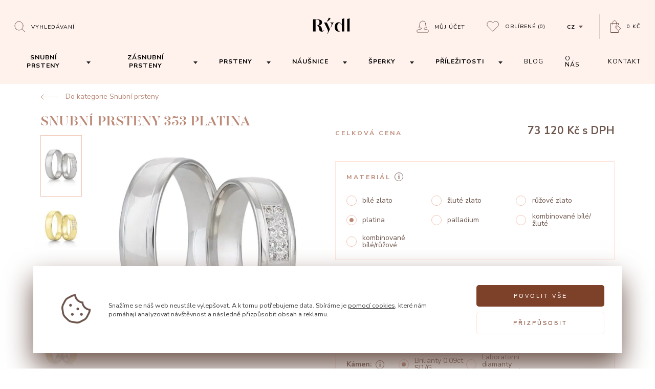

--- FILE ---
content_type: text/html; charset=utf-8
request_url: https://www.prsteny.cz/snubni-prsteny-353-platina-2
body_size: 281565
content:
<!DOCTYPE HTML>
<html lang="cs">
    <head>
        <meta charset="utf-8" />


        <title>
                Snubní prsteny 353 platina 
                    | Rýdl
        </title>
        <meta name="robots" content="index, follow" />
        <meta name="author" content="| Rýdl" />

        <link id="favicon" rel="shortcut icon" href="/dist/front/img/favicon_dark.ico" type="image/x-icon" />

        <script nonce="33b7ba03defe6556a3e78307020b8ae5f8542f77cacf826a9664120ab113c459c89594a93e7ac7f95c6488c4841a86ecd40df97265a142963487ba8e0fe3268a">
            const setFavicon = (isDarkMode) => {
                const favicon = document.getElementById('favicon');
                favicon.href = isDarkMode ? '/dist/front/img/favicon_light.ico' : '/dist/front/img/favicon_dark.ico';
            }

            const prefersDarkScheme = window.matchMedia("(prefers-color-scheme: dark)");

            setFavicon(prefersDarkScheme.matches);

            document.addEventListener("DOMContentLoaded", () => {
                prefersDarkScheme.addEventListener("change", (e) => {
                    setFavicon(e.matches);
                });
            })
        </script>


        <meta name="viewport" content="width=device-width, initial-scale=1" />

            <meta property="og:url" content="https://www.prsteny.cz/snubni-prsteny-353-platina-2"/>

            <meta property="og:type" content="website"/>

            <meta property="og:url" content="Snubní prsteny 353 platina"/>

            <meta property="og:url" content="Klasická kombinace snubních prstenů z růžového a bílého zlata. Oba prsteny jsou ve vysokém lesku, dámský kroužek je zdoben deseti kamínky umístěnými v rámečku."/>

            <meta property="og:url" content="https://www.prsteny.cz/data/imgauto/5/i0/01353-01-02-01.jpg?126561b7a7ecd90b4b0574bfff67784f"/>

            <link rel="canonical" href="https://www.prsteny.cz/snubni-prsteny-353-platina-2"/>

        <link rel="stylesheet" href="/dist/front/css/front.css?v=ad921d60486366258809553a3db49a4a" />

        <link rel="stylesheet" href="/dist/front/css/detail.css?v=ad921d60486366258809553a3db49a4a" />

            <meta name="google-site-verification" content="Cbz7P8h99A5Wp208xWlZ_0H6dP06Mo1saQ3FH5YCwOY" />



        <meta name="google-site-verification" content="hd0PZyS7memvGqiW_kknlSQXJjCr-A_2cbL-ZkN5XWs" />

        <script nonce="33b7ba03defe6556a3e78307020b8ae5f8542f77cacf826a9664120ab113c459c89594a93e7ac7f95c6488c4841a86ecd40df97265a142963487ba8e0fe3268a" src="https://www.google.com/recaptcha/api.js" defer></script>

        	<script nonce="33b7ba03defe6556a3e78307020b8ae5f8542f77cacf826a9664120ab113c459c89594a93e7ac7f95c6488c4841a86ecd40df97265a142963487ba8e0fe3268a">
		window.dataLayer = window.dataLayer || [];
		function gtag(){dataLayer.push(arguments);}



		gtag('consent', 'default', {"functional_storage":"granted","security_storage":"granted","ad_storage":"denied","personalization_storage":"denied","analytics_storage":"denied","ad_user_data":"denied","ad_personalization":"denied"});

		dataLayer.push({
			'event': 'default_consent'
		});
	</script>
	<script nonce="33b7ba03defe6556a3e78307020b8ae5f8542f77cacf826a9664120ab113c459c89594a93e7ac7f95c6488c4841a86ecd40df97265a142963487ba8e0fe3268a" src="/dist/front/js/cookies/feoCookiesGtmEvents.min.js" defer></script>
<script nonce="33b7ba03defe6556a3e78307020b8ae5f8542f77cacf826a9664120ab113c459c89594a93e7ac7f95c6488c4841a86ecd40df97265a142963487ba8e0fe3268a" src="/dist/front/js/cookies/feoCookies.min.js" defer></script>

<script nonce="33b7ba03defe6556a3e78307020b8ae5f8542f77cacf826a9664120ab113c459c89594a93e7ac7f95c6488c4841a86ecd40df97265a142963487ba8e0fe3268a">
	document.addEventListener('DOMContentLoaded', () => {
		let preurl = "/storage-consent-api";
		if (preurl.includes("?")) {
			preurl += "&";
		} else {
			preurl += "?";
		}
		const firstInitUrl = preurl + "template=index";
		const accepted     = JSON.parse("{\"functional_storage\":{\"accepted\":true},\"security_storage\":{\"accepted\":true},\"ad_storage\":{\"accepted\":false},\"personalization_storage\":{\"accepted\":false},\"analytics_storage\":{\"accepted\":false},\"ad_user_data\":{\"accepted\":false},\"ad_personalization\":{\"accepted\":false}}");

		feoCookiesClass.createWrapperElement(firstInitUrl);
		feoCookiesClass.firstLoad(firstInitUrl);
		feoCookiesClass.setCookies(accepted);
	});
</script>


    </head>
    <body>


    <script nonce="33b7ba03defe6556a3e78307020b8ae5f8542f77cacf826a9664120ab113c459c89594a93e7ac7f95c6488c4841a86ecd40df97265a142963487ba8e0fe3268a" async src="https://www.googletagmanager.com/gtag/js?id=AW-971802665"></script>
    <script nonce="33b7ba03defe6556a3e78307020b8ae5f8542f77cacf826a9664120ab113c459c89594a93e7ac7f95c6488c4841a86ecd40df97265a142963487ba8e0fe3268a">
        window.dataLayer = window.dataLayer || [];
        function gtag(){dataLayer.push(arguments);}
        gtag('js', new Date());
        gtag('config', 'AW-971802665');
    </script>


    <script nonce="33b7ba03defe6556a3e78307020b8ae5f8542f77cacf826a9664120ab113c459c89594a93e7ac7f95c6488c4841a86ecd40df97265a142963487ba8e0fe3268a">


        window.dataLayer = window.dataLayer || [];
        dataLayer.push({
            'ecomm_prodid' : [1136],
            'ecomm_pagetype' : "product",
            'ecomm_totalvalue' : "60429.75",
            'domain' : "www.prsteny.cz",
            'userEmail': null,
            'ecmid': null,
        });

        function prepareGtmProductItem(item) {
            item = {
                item_id: item.id,
                item_name: item.name,
                affiliation: "",
                coupon: "",
                currency: item.currencyCode ? item.currencyCode : "CZK",
                discount: item.discount,
                index: 0,
                item_brand: item.brand,
                item_category: item.category,
                price: parseFloat(item.priceWithoutVat.toFixed(2).replace(',', '.')),
                quantity: item.quantity,
                description: item.description,
                url: item.url,
                image: item.image,
            }

            return item;
        }

            dataLayerItem = {};
            dataLayerItem.event = 'view_item';
            dataLayerItem.ecommerce = {};
            dataLayerItem.ecommerce.items = [];
            item = prepareGtmProductItem(JSON.parse("{\"id\":1136,\"vid\":\"01353\",\"name\":\"Snubn\\u00ed prsteny 353\",\"brand\":\"\",\"priceWithVat\":73120,\"priceWithoutVat\":60429.7520661157,\"currencyCode\":\"\",\"category\":\"Snubn\\u00ed prsteny\",\"quantity\":1,\"discount\":0,\"description\":\"Klasick\\u00e1 kombinace snubn\\u00edch prsten\\u016f z r\\u016f\\u017eov\\u00e9ho a b\\u00edl\\u00e9ho zlata. Oba prsteny jsou ve vysok\\u00e9m lesku, d\\u00e1msk\\u00fd krou\\u017eek je zdoben deseti kam\\u00ednky um\\u00edst\\u011bn\\u00fdmi v r\\u00e1me\\u010dku.\",\"url\":null,\"image\":null}"));

            dataLayerItem.ecommerce.items.push(item);
            dataLayer.push(dataLayerItem);



        document.addEventListener('gtmAddToBasket', function (e) {
            if (e.detail != undefined) {
                var item = e.detail;

                dataLayerItem = {};
                dataLayerItem.event = 'add_to_cart';
                dataLayerItem.ecomm_cart_add_prodid = item.id
                dataLayerItem.ecommerce = {};
                dataLayerItem.ecommerce.items = [];

                dataLayerItem.ecommerce.items.push(prepareGtmProductItem(item));

                dataLayer.push(dataLayerItem);
            }
        });

    </script>

    <noscript><iframe src="//www.googletagmanager.com/ns.html?id=GTM-N8GQN2B"
    height="0" width="0" style="display:none;visibility:hidden"></iframe></noscript>
    <script nonce="33b7ba03defe6556a3e78307020b8ae5f8542f77cacf826a9664120ab113c459c89594a93e7ac7f95c6488c4841a86ecd40df97265a142963487ba8e0fe3268a">(function(w,d,s,l,i){w[l]=w[l]||[];w[l].push({'gtm.start':
    new Date().getTime(),event:'gtm.js'});var f=d.getElementsByTagName(s)[0],
    j=d.createElement(s),dl=l!='dataLayer'?'&l='+l:'';j.async=true;j.src=
    '//www.googletagmanager.com/gtm.js?id='+i+dl;f.parentNode.insertBefore(j,f);
    })(window,document,'script','dataLayer',"GTM-N8GQN2B");</script>

    <script nonce="33b7ba03defe6556a3e78307020b8ae5f8542f77cacf826a9664120ab113c459c89594a93e7ac7f95c6488c4841a86ecd40df97265a142963487ba8e0fe3268a" async src="https://www.googletagmanager.com/gtag/js?id=AW-971802665"></script>
    <script nonce="33b7ba03defe6556a3e78307020b8ae5f8542f77cacf826a9664120ab113c459c89594a93e7ac7f95c6488c4841a86ecd40df97265a142963487ba8e0fe3268a">
        window.dataLayer = window.dataLayer || [];
        function gtag(){dataLayer.push(arguments);}
        gtag('js', new Date());
        gtag('config', 'AW-971802665');
    </script>




    <script nonce="33b7ba03defe6556a3e78307020b8ae5f8542f77cacf826a9664120ab113c459c89594a93e7ac7f95c6488c4841a86ecd40df97265a142963487ba8e0fe3268a" async src="https://www.googletagmanager.com/gtag/js?id=AW-971802665"></script>
    <script nonce="33b7ba03defe6556a3e78307020b8ae5f8542f77cacf826a9664120ab113c459c89594a93e7ac7f95c6488c4841a86ecd40df97265a142963487ba8e0fe3268a">
        window.dataLayer = window.dataLayer || [];
        function gtag(){dataLayer.push(arguments);}
        gtag('js', new Date());
        gtag('config', 'AW-971802665');
    </script>



    <script nonce="33b7ba03defe6556a3e78307020b8ae5f8542f77cacf826a9664120ab113c459c89594a93e7ac7f95c6488c4841a86ecd40df97265a142963487ba8e0fe3268a" async src="https://www.googletagmanager.com/gtag/js?id=AW-971802665"></script>
    <script nonce="33b7ba03defe6556a3e78307020b8ae5f8542f77cacf826a9664120ab113c459c89594a93e7ac7f95c6488c4841a86ecd40df97265a142963487ba8e0fe3268a">
        window.dataLayer = window.dataLayer || [];
        function gtag(){dataLayer.push(arguments);}
        gtag('js', new Date());
        gtag('config', 'AW-971802665');
    </script>





<div class="c-search">
    <div class="row a-middle">
        <div class="col-lg-8 col-12">
            
<h5 class="c-heading c-heading--5">
        Co si přejete vyhledat?
</h5>

            <form action="/vyhledavani" method="POST" class="c-search__form">
                <input type="text" placeholder="Název produktu, kategorie nebo článku" name="seastr">
                <button type="sumbit"><svg xmlns="http://www.w3.org/2000/svg" viewBox="0 0 23 22"><path d="M18 9.5A8.5 8.5 0 11.998 9.498 8.5 8.5 0 0118 9.5zM16 16l6 6" stroke="currentColor" fill="none" fill-rule="evenodd" stroke-linecap="round"></path></svg></button>
    <svg class="i-Loading" xmlns="http://www.w3.org/2000/svg" viewBox="0 0 38 38"><defs><linearGradient x1="8.042%" y1="0%" x2="65.682%" y2="23.865%" id="search-loading"><stop stop-color="currentColor" stop-opacity="0" offset="0%"></stop><stop stop-color="currentColor" stop-opacity=".631" offset="63.146%"></stop><stop stop-color="currentColor" offset="100%"></stop></linearGradient></defs><g transform="translate(1 1)" fill="none" fill-rule="evenodd"><path d="M36 18c0-9.94-8.06-18-18-18" stroke="url(#search-loading)" stroke-width="2"><animateTransform attributeName="transform" type="rotate" from="0 18 18" to="360 18 18" dur="0.9s" repeatCount="indefinite"></animateTransform></path><circle fill="currentColor" cx="36" cy="18" r="1"><animateTransform attributeName="transform" type="rotate" from="0 18 18" to="360 18 18" dur="0.9s" repeatCount="indefinite"></animateTransform></circle></g></svg>
            </form>

            <div class="c-search__content"></div>
        </div>
    </div>
</div>





<main class="p-product-detail">


<header class="c-navigation c-navigation--pink c-navigation--fixed" id="navigation">
    <div class="c-navigation__inner">
        <div>
            <button class="c-navigation__menu" id="js-navigation-open" aria-label="Open menu">
                <svg xmlns="http://www.w3.org/2000/svg" viewBox="0 0 448 512">
                    <path fill="currentColor" d="M442 114H6a6 6 0 01-6-6V84a6 6 0 016-6h436a6 6 0 016 6v24a6 6 0 01-6 6zm0 160H6a6 6 0 01-6-6v-24a6 6 0 016-6h436a6 6 0 016 6v24a6 6 0 01-6 6zm0 160H6a6 6 0 01-6-6v-24a6 6 0 016-6h436a6 6 0 016 6v24a6 6 0 01-6 6z"></path>
                </svg>
            </button>

            <div class="c-navigation__search">
                <button type="button" aria-label="Open search" id="js-Search-trigger">
                    
                

<svg xmlns="http://www.w3.org/2000/svg" viewBox="0 0 23 22"><path d="M18 9.5A8.5 8.5 0 11.998 9.498 8.5 8.5 0 0118 9.5zM16 16l6 6" stroke="currentColor" fill="none" fill-rule="evenodd" stroke-linecap="round"></path></svg><div
    class="c-subheading c-subheading--12 c-subheading--uppercase c-subheading--uppercase--1 c-subheading--dark"
    id="navigation"
>
        Vyhledávaní
</div>

                    <span class="close-content">
<svg fill="none" xmlns="http://www.w3.org/2000/svg" viewBox="0 0 14 14"><path d="M2 12v1h1l-1-1zm5-4l1-1H6l1 1zm-5 4l-1-1v1h1zm4-5l1 1V6L6 7zM2 2H1v1l1-1zm0 0l1-1H2v1zm5 4L6 7h2L7 6zm5-4V1h-1l1 1zm0 0l1 1V2h-1zM8 7L7 6v2l1-1zm4 5h1v-1l-1 1zm0 0l-1 1h1v-1zm-9 1l5-5-2-1-4 5 1 1zm-2-1l1 1 1-1-1-1-1 1zm5-6l-5 5 1 1 5-4-1-2zm1 0L2 2 1 3l5 5 1-2zM2 3l1-1-1-1-1 1 1 1zm0-1l4 5 2-1-5-5-1 1zm9-1L6 6l2 1 4-5-1-1zm2 1l-1-1-1 1 1 1 1-1zM8 8l5-5-1-1-5 4 1 2zM7 8l5 4 1-1-5-5-1 2zm5 3l-1 1 1 1 1-1-1-1zm0 1L8 7 6 8l5 5 1-1z" fill="currentColor"></path></svg><div
    class="c-subheading c-subheading--12 c-subheading--uppercase c-subheading--uppercase--1 c-subheading--dark"
    id="navigation"
>
        Zavřít vyhledávaní
</div>
                </span>
                </button>
            </div>

            <div class="c-navigation__logo">
                <a href="/" aria-label="hlavní stránka">
<?xml version="1.0" encoding="UTF-8" standalone="no" ?>
<!DOCTYPE svg PUBLIC "-//W3C//DTD SVG 1.1//EN" "http://www.w3.org/Graphics/SVG/1.1/DTD/svg11.dtd">
<svg xmlns="http://www.w3.org/2000/svg" xmlns:xlink="http://www.w3.org/1999/xlink" version="1.1" width="85" height="45" viewBox="0 0 85 45" xml:space="preserve">
<desc>Created with Fabric.js 5.2.4</desc>
    <defs>
    </defs>
    <rect x="0" y="0" width="100%" height="100%" fill="transparent"></rect>
    <g transform="matrix(1 0 0 1 42.5 22.5)" id="1b2ff84f-ceaa-46ca-adfa-ce788854894f"  >
        <rect style="stroke: none; stroke-width: 1; stroke-dasharray: none; stroke-linecap: butt; stroke-dashoffset: 0; stroke-linejoin: miter; stroke-miterlimit: 4; fill: currentColor; fill-rule: nonzero; opacity: 1; visibility: hidden;" vector-effect="non-scaling-stroke"  x="-42.5" y="-22.5" rx="0" ry="0" width="85" height="45"></rect>
    </g>
    <g id="637efa5f-dc40-4c99-a076-71ded0abd609"  >
    </g>
    <g transform="matrix(0.09 0 0 0.09 42.5 22.5)"  >
        <g style="" vector-effect="non-scaling-stroke"   >
            <g transform="matrix(0.13 0 0 -0.13 372.15 -21.15)" id="path12"  >
                <path style="stroke: none; stroke-width: 1; stroke-dasharray: none; stroke-linecap: butt; stroke-dashoffset: 0; stroke-linejoin: miter; stroke-miterlimit: 4; fill: currentColor; fill-rule: nonzero; opacity: 1;" vector-effect="non-scaling-stroke"  transform=" translate(-7876.19, -5723.68)" d="M 8068.67 6818.47 C 7948.53 6764.71 7825.01 6732.45 7679.81 6716.96 L 7672.950000000001 6716.2 L 7672.950000000001 4624.07 L 8079.420000000001 4624.07 L 8079.420000000001 6823.3 L 8068.670000000001 6818.47" stroke-linecap="round"></path>
            </g>
            <g transform="matrix(0.13 0 0 -0.13 -58.28 -136.09)" id="path14"  >
                <path style="stroke: none; stroke-width: 1; stroke-dasharray: none; stroke-linecap: butt; stroke-dashoffset: 0; stroke-linejoin: miter; stroke-miterlimit: 4; fill: currentColor; fill-rule: nonzero; opacity: 1;" vector-effect="non-scaling-stroke"  transform=" translate(-4647.97, -6585.67)" d="M 4366 6258.87 C 4632.01 6373.42 4829.79 6538.09 4953.74 6748.4 L 4957.71 6755.089999999999 L 4681.54 6915.099999999999 L 4678.92 6905.61 C 4619.91 6697.849999999999 4497.06 6475.36 4341.87 6295.36 L 4338.23 6291.12 L 4359.99 6256.24 L 4366 6258.87" stroke-linecap="round"></path>
            </g>
            <g transform="matrix(0.13 0 0 -0.13 15.43 -16.65)" id="path16"  >
                <path style="stroke: none; stroke-width: 1; stroke-dasharray: none; stroke-linecap: butt; stroke-dashoffset: 0; stroke-linejoin: miter; stroke-miterlimit: 4; fill: currentColor; fill-rule: nonzero; opacity: 1;" vector-effect="non-scaling-stroke"  transform=" translate(-5200.77, -5689.9)" d="M 5525.54 6073.6 L 5533.16 6073.6 L 5533.16 6122.1900000000005 L 4868.38 6122.1900000000005 L 4868.38 6073.6 L 4876 6073.6 C 5032.8 6073.6 5126.43 5981.4800000000005 5126.43 5827.400000000001 C 5126.43 5669.420000000001 5022.72 5431.000000000001 4972.9400000000005 5316.450000000001 L 4971.580000000001 5313.320000000001 L 4997.410000000001 5257.610000000001 L 5345.210000000001 5957.1900000000005 C 5394.730000000001 6047.52 5435.120000000001 6073.6 5525.540000000001 6073.6" stroke-linecap="round"></path>
            </g>
            <g transform="matrix(0.13 0 0 -0.13 -277.16 -8.03)" id="path18"  >
                <path style="stroke: none; stroke-width: 1; stroke-dasharray: none; stroke-linecap: butt; stroke-dashoffset: 0; stroke-linejoin: miter; stroke-miterlimit: 4; fill: currentColor; fill-rule: nonzero; opacity: 1;" vector-effect="non-scaling-stroke"  transform=" translate(-3006.34, -5625.23)" d="M 3869.36 4848.87 C 3841.08 4756.25 3781.56 4714.76 3735.25 4714.76 C 3622.82 4714.76 3584.13 4882.06 3538.07 5137.320000000001 C 3492.44 5389.360000000001 3375.6000000000004 5566.900000000001 2970.9100000000003 5608.31 C 3366.4600000000005 5656.39 3582.6000000000004 5843.5 3582.6000000000004 6141.26 C 3582.6000000000004 6495.67 3318.2000000000003 6649.59 2698.4600000000005 6655.85 C 2687.7900000000004 6656.02 2574.0100000000007 6656.02 2513.2200000000003 6656.1 L 2090.66 6656.1 L 2090.66 4624.17 L 2508.73 4624.17 L 2508.73 6607.34 C 2533.28 6607.42 2568.5 6607.51 2601.77 6607.51 C 2634.2 6607.51 2664.85 6607.42 2681.87 6607.08 C 3015.3599999999997 6599.88 3164.0299999999997 6456.21 3164.0299999999997 6141.26 C 3164.03 5855.35 3003 5658 2743.67 5626 L 2736.98 5625.15 L 2736.98 5580.03 L 2742.9900000000002 5578.759999999999 C 2998.51 5523.219999999999 3041.86 5344.909999999999 3069.2000000000003 5134.869999999999 C 3105.61 4873.339999999999 3173.9300000000003 4594.369999999999 3524.61 4594.369999999999 C 3736.77 4594.369999999999 3880.79 4685.719999999999 3919.73 4844.809999999999 L 3922.02 4854.289999999998 L 3870.97 4854.289999999998 L 3869.3599999999997 4848.869999999998" stroke-linecap="round"></path>
            </g>
            <g transform="matrix(0.13 0 0 -0.13 177.33 -19.18)" id="path20"  >
                <path style="stroke: none; stroke-width: 1; stroke-dasharray: none; stroke-linecap: butt; stroke-dashoffset: 0; stroke-linejoin: miter; stroke-miterlimit: 4; fill: currentColor; fill-rule: nonzero; opacity: 1;" vector-effect="non-scaling-stroke"  transform=" translate(-6415.04, -5708.88)" d="M 6805.89 6716.97 L 6799.030000000001 6716.21 L 6799.030000000001 5814.03 C 6763.900000000001 5882.61 6715.64 5943.99 6652.31 6000.88 C 6574.59 6070.4800000000005 6426.26 6151.92 6263.96 6151.92 C 5954.77 6151.92 5624.58 5950.51 5624.58 5385.04 C 5624.58 4651.51 6116.22 4594.45 6266.92 4594.45 C 6367.67 4594.45 6474.35 4626.88 6566.97 4685.8 L 6570.4400000000005 4688.09 L 6570.4400000000005 4738.38 L 6559.9400000000005 4734.06 C 6510.84 4713.910000000001 6460.55 4704.09 6406.280000000001 4704.09 C 6297.06 4704.09 6043.240000000001 4770.55 6043.240000000001 5385.04 C 6043.240000000001 5807.34 6165.320000000001 6021.63 6406.950000000001 6021.97 C 6570.860000000001 6021.97 6673.220000000001 5917.83 6730.370000000001 5830.54 C 6777.530000000001 5758.24 6799.030000000001 5688.39 6799.030000000001 5654.0199999999995 L 6799.030000000001 4624.17 L 7205.500000000001 4624.17 L 7205.500000000001 6823.3099999999995 L 7194.750000000001 6818.48 C 7074.700000000001 6764.639999999999 6951.090000000001 6732.379999999999 6805.890000000001 6716.969999999999" stroke-linecap="round"></path>
            </g>
            <g transform="matrix(0.13 0 0 -0.13 -93.2 52.86)" id="path22"  >
                <path style="stroke: none; stroke-width: 1; stroke-dasharray: none; stroke-linecap: butt; stroke-dashoffset: 0; stroke-linejoin: miter; stroke-miterlimit: 4; fill: currentColor; fill-rule: nonzero; opacity: 1;" vector-effect="non-scaling-stroke"  transform=" translate(-4386.03, -5168.58)" d="M 3902.26 6122.21 L 4469.4800000000005 4970.5599999999995 L 4471.250000000001 4964.2 C 4552.270000000001 4737.44 4556.790000000001 4556.79 4510.120000000001 4450.719999999999 L 4438.260000000001 4271.0599999999995 L 4462.210000000001 4214.959999999999 L 4667.500000000001 4624.969999999999 L 4869.800000000001 5014.129999999999 L 4354.710000000001 6122.209999999999 L 3902.260000000001 6122.209999999999" stroke-linecap="round"></path>
            </g>
        </g>
    </g>
</svg>                </a>
            </div>

            <ul class="c-navigation__account">

                <li class="c-navigation__user js-userarea">
                        <button type="button" id="js-AuthModal--Login__Trigger">
<svg width="24" height="24" fill="none" xmlns="http://www.w3.org/2000/svg">
    <path clip-rule="evenodd" d="M22.5 18.71c-3.543-1.364-7.475-1.292-7.805-2.347v-1.586c3.537-.01 4.94-1.147 4.94-1.147-1.475-.836-1.943-6.67-1.943-6.67C17.692 3.94 15.427 1 12 1 8.771 1 6.309 3.753 6.309 6.96c0 0-.467 5.834-1.943 6.67 0 0 1.402 1.137 4.94 1.147v1.586c-.33 1.054-4.262.982-7.804 2.346a.788.788 0 00-.502.736v2.767c0 .434.35.788.78.788h20.442c.43 0 .778-.354.778-.788v-2.767c0-.327-.2-.62-.5-.736z" stroke="currentColor" stroke-linecap="round"></path>
</svg>                        
<div
    class="c-subheading c-subheading--12 c-subheading--uppercase c-subheading--uppercase--1 c-subheading--dark"
    id="navigation"
>
        Můj účet
</div>
                        </button>
                </li>

                <li>
                    <a href="/oblibene-produkty">
<svg width="24" height="22" fill="none" xmlns="http://www.w3.org/2000/svg">
    <path clip-rule="evenodd" d="M21.651 2.437a5.833 5.833 0 00-8.248 0l-1.375 1.375-1.375-1.375a5.833 5.833 0 00-8.248 8.248l9.623 9.623 9.623-9.623a5.832 5.832 0 000-8.248z" stroke="currentColor" stroke-linecap="round"></path>
</svg>
    
<div
    class="c-subheading c-subheading--12 c-subheading--uppercase c-subheading--uppercase--1 c-subheading--dark"
    id="js-Favorite__Count"
>
        Oblíbené <span>(0)</span>
</div>
</a>

                </li>

                
<li class="c-navigation__languages">
    <button id="language-trigger">
<div
    class="c-subheading c-subheading--12 c-subheading--uppercase c-subheading--uppercase--1 c-subheading--dark c-subheading--bold"
    
>
        cz
</div>

<svg  width="8" height="5" fill="none" xmlns="http://www.w3.org/2000/svg">
    <path fill-rule="evenodd" clip-rule="evenodd" d="M4 5l4-5H0l4 5z" fill="currentColor"></path>
</svg>
    </button>

        <ul>
                <li>
                    <a href="https://www.obrucky-rydl.sk">sk</a>
                </li>
        </ul>
</li>

<li>
    <a href="/kosik" aria-label="Open basket">
<svg width="21" height="25" fill="none" xmlns="http://www.w3.org/2000/svg">
    <path clip-rule="evenodd" d="M19.42 15.315l-4.727-4.682a.35.35 0 00-.245-.1h-.251l-3.576.018a.346.346 0 00-.344.348c0 .235-.045 3.904.12 4.07.077.076 4.733 4.706 4.83 4.749a.337.337 0 00.385-.07l3.81-3.845a.344.344 0 00-.002-.488z" stroke="currentColor" stroke-linecap="round"></path><path clip-rule="evenodd" d="M12.905 12.124a.782.782 0 11-1.107 0 .782.782 0 011.107 0z" stroke="currentColor" stroke-linecap="round"></path><path d="M15.514 21.573v1.97H.527V5.553h14.987v2.808" stroke="currentColor" stroke-linecap="round"></path>
    <path d="M11.486 7.523V4.189c0-1.936-1.475-3.69-3.41-3.69h-.062C6.078.5 4.486 2.254 4.486 4.19v3.334" stroke="currentColor" stroke-linecap="round"></path>
</svg><div
    class="c-subheading c-subheading--12 c-subheading--uppercase c-subheading--uppercase--1 c-subheading--dark"
    
>
                    0 Kč
            

</div>
    </a>
</li>

            </ul>
        </div>

        <nav>
            <button id="js-navigation-close" aria-label="Close menu">
<svg fill="none" xmlns="http://www.w3.org/2000/svg" viewBox="0 0 14 14"><path d="M2 12v1h1l-1-1zm5-4l1-1H6l1 1zm-5 4l-1-1v1h1zm4-5l1 1V6L6 7zM2 2H1v1l1-1zm0 0l1-1H2v1zm5 4L6 7h2L7 6zm5-4V1h-1l1 1zm0 0l1 1V2h-1zM8 7L7 6v2l1-1zm4 5h1v-1l-1 1zm0 0l-1 1h1v-1zm-9 1l5-5-2-1-4 5 1 1zm-2-1l1 1 1-1-1-1-1 1zm5-6l-5 5 1 1 5-4-1-2zm1 0L2 2 1 3l5 5 1-2zM2 3l1-1-1-1-1 1 1 1zm0-1l4 5 2-1-5-5-1 1zm9-1L6 6l2 1 4-5-1-1zm2 1l-1-1-1 1 1 1 1-1zM8 8l5-5-1-1-5 4 1 2zM7 8l5 4 1-1-5-5-1 2zm5 3l-1 1 1 1 1-1-1-1zm0 1L8 7 6 8l5 5 1-1z" fill="currentColor"></path></svg>            </button>

            <ul>
                    <li>
        <a class="navigation-link" href="/snubni-prsteny-na-cely-zivot/">
            <button class="js-navigation-dropdown-trigger trigger" data-category-id="1">
<div
    class="c-subheading c-subheading--14 c-subheading--uppercase c-subheading--uppercase--1 c-subheading--dark c-subheading--bold"
    
>
        Snubní prsteny
</div>
            </button>
        </a>
        <button class="js-navigation-dropdown-trigger dd-arrow" id="arrow-1" data-category-id="1">
<svg  id="svg_category_id__1"  width="8" height="5" fill="none" xmlns="http://www.w3.org/2000/svg">
    <path fill-rule="evenodd" clip-rule="evenodd" d="M4 5l4-5H0l4 5z" fill="currentColor"></path>
</svg>
        </button>
    </li>
    <li>
        <a class="navigation-link" href="/zasnubni-prsteny-na-cely-zivot/">
            <button class="js-navigation-dropdown-trigger trigger" data-category-id="2">
<div
    class="c-subheading c-subheading--14 c-subheading--uppercase c-subheading--uppercase--1 c-subheading--dark c-subheading--bold"
    
>
        Zásnubní prsteny
</div>
            </button>
        </a>
        <button class="js-navigation-dropdown-trigger dd-arrow" id="arrow-2" data-category-id="2">
<svg  id="svg_category_id__2"  width="8" height="5" fill="none" xmlns="http://www.w3.org/2000/svg">
    <path fill-rule="evenodd" clip-rule="evenodd" d="M4 5l4-5H0l4 5z" fill="currentColor"></path>
</svg>
        </button>
    </li>
    <li>
        <a class="navigation-link" href="/prsteny/">
            <button class="js-navigation-dropdown-trigger trigger" data-category-id="8">
<div
    class="c-subheading c-subheading--14 c-subheading--uppercase c-subheading--uppercase--1 c-subheading--dark c-subheading--bold"
    
>
        Prsteny
</div>
            </button>
        </a>
        <button class="js-navigation-dropdown-trigger dd-arrow" id="arrow-8" data-category-id="8">
<svg  id="svg_category_id__8"  width="8" height="5" fill="none" xmlns="http://www.w3.org/2000/svg">
    <path fill-rule="evenodd" clip-rule="evenodd" d="M4 5l4-5H0l4 5z" fill="currentColor"></path>
</svg>
        </button>
    </li>
    <li>
        <a class="navigation-link" href="/nausnice/">
            <button class="js-navigation-dropdown-trigger trigger" data-category-id="4">
<div
    class="c-subheading c-subheading--14 c-subheading--uppercase c-subheading--uppercase--1 c-subheading--dark c-subheading--bold"
    
>
        Náušnice
</div>
            </button>
        </a>
        <button class="js-navigation-dropdown-trigger dd-arrow" id="arrow-4" data-category-id="4">
<svg  id="svg_category_id__4"  width="8" height="5" fill="none" xmlns="http://www.w3.org/2000/svg">
    <path fill-rule="evenodd" clip-rule="evenodd" d="M4 5l4-5H0l4 5z" fill="currentColor"></path>
</svg>
        </button>
    </li>
    <li>
        <a class="navigation-link" href="/sperky-originalni-a-ceske-kvality/">
            <button class="js-navigation-dropdown-trigger trigger" data-category-id="3">
<div
    class="c-subheading c-subheading--14 c-subheading--uppercase c-subheading--uppercase--1 c-subheading--dark c-subheading--bold"
    
>
        Šperky
</div>
            </button>
        </a>
        <button class="js-navigation-dropdown-trigger dd-arrow" id="arrow-3" data-category-id="3">
<svg  id="svg_category_id__3"  width="8" height="5" fill="none" xmlns="http://www.w3.org/2000/svg">
    <path fill-rule="evenodd" clip-rule="evenodd" d="M4 5l4-5H0l4 5z" fill="currentColor"></path>
</svg>
        </button>
    </li>
    <li>
        <a class="navigation-link" href="/prilezitosti/">
            <button class="js-navigation-dropdown-trigger trigger" data-category-id="19">
<div
    class="c-subheading c-subheading--14 c-subheading--uppercase c-subheading--uppercase--1 c-subheading--dark c-subheading--bold"
    
>
        Příležitosti
</div>
            </button>
        </a>
        <button class="js-navigation-dropdown-trigger dd-arrow" id="arrow-19" data-category-id="19">
<svg  id="svg_category_id__19"  width="8" height="5" fill="none" xmlns="http://www.w3.org/2000/svg">
    <path fill-rule="evenodd" clip-rule="evenodd" d="M4 5l4-5H0l4 5z" fill="currentColor"></path>
</svg>
        </button>
    </li>


                <li>
                    <a href="/blog" class="navigation-link">
                        
<div
    class="c-subheading c-subheading--14 c-subheading--uppercase c-subheading--uppercase--1 c-subheading--dark"
    id="navigation"
>
        Blog
</div>
                    </a>
                </li>

                <li>
                    <a href="/nas-pribeh" class="navigation-link">
                        
<div
    class="c-subheading c-subheading--14 c-subheading--uppercase c-subheading--uppercase--1 c-subheading--dark"
    id="navigation"
>
        O nás
</div>
                    </a>
                </li>

                <li>
                    <a href="/kontakt" class="navigation-link">
                        
<div
    class="c-subheading c-subheading--14 c-subheading--uppercase c-subheading--uppercase--1 c-subheading--dark"
    id="navigation"
>
        Kontakt
</div>
                    </a>
                </li>
            </ul>

            
    <div class="c-navigation__dropdown js-navigation-dropdown" data-category-id="1">
        <button class="js-navigation-dropdown-close" data-category-id="1">
            <svg fill="none" stroke-linecap="round" stroke-linejoin="round" stroke-width="2" stroke="currentColor" viewBox="0 0 24 24"><path d="M15 19l-7-7 7-7"></path></svg>
            <span>Snubní prsteny</span>
        </button>
        <div>
            
<div
    class="c-subheading c-subheading--12 c-subheading--uppercase c-subheading--uppercase--3 c-subheading--bold"
    
>
        Kategorie
</div>

            <ul>
                        <li>
                                <a href="https://www.prsteny.cz/snubni-prsteny-na-cely-zivot/">
                                    Snubní prsteny
                                </a>
                        </li>
                        <li>
                                <a href="https://www.prsteny.cz/snubni-prsteny-na-cely-zivot/platina/">
                                    Snubní prsteny platina
                                </a>
                        </li>
                        <li>
                                <a href="https://www.prsteny.cz/snubni-prsteny-na-cely-zivot/bile-zlato-14kt/">
                                    Snubní prsteny bílé zlato
                                </a>
                        </li>
                        <li>
                                <a href="https://www.prsteny.cz/snubni-prsteny-na-cely-zivot/zlute-zlato-14kt/">
                                    Snubní prsteny žluté zlato
                                </a>
                        </li>
                        <li>
                                <a href="https://www.prsteny.cz/snubni-prsteny-na-cely-zivot/ruzove-zlato-14kt/">
                                    Snubní prsteny růžové zlato
                                </a>
                        </li>
                        <li>
                                <a href="https://www.prsteny.cz/snubni-prsteny-na-cely-zivot/kombinovane-bile/zlute/">
                                    Snubní prsteny kombinované bílé/žluté zlato
                                </a>
                        </li>
                        <li>
                                <a href="https://www.prsteny.cz/snubni-prsteny-na-cely-zivot/kombinovane-bile/ruzove/">
                                    Snubní prsteny kombinované bílé/růžové zlato
                                </a>
                        </li>
                        <li>
                                <a href="https://www.prsteny.cz/snubni-prsteny-na-cely-zivot/palladium/">
                                    Snubní prsteny palladium
                                </a>
                        </li>
                        <li>
                                <a href="https://www.prsteny.cz/snubni-prsteny-na-cely-zivot/?f%5Bfilters_st%5D=1">
                                    Snubní prsteny s diamanty
                                </a>
                        </li>
                        <li>
                                <a href="https://www.prsteny.cz/snubni-prsteny-na-cely-zivot/?f%5Bfilters_st%5D=29">
                                    Snubní prsteny s moissanity
                                </a>
                        </li>
                        <li>
                                <a href="https://www.prsteny.cz/snubni-prsteny-na-cely-zivot/?f%5Bfilters_st%5D=100">
                                    Snubní prsteny bez kamene
                                </a>
                        </li>
                        <li>
                                <a href="https://www.prsteny.cz/novinka-pro-svatebni-sezonu-2026-snubni-prsteny-light">
                                    Novinka 2026: Snubní prsteny - LIGHT
                                </a>
                        </li>
            </ul>
        </div>
</div>


    <div class="c-navigation__dropdown js-navigation-dropdown" data-category-id="2">
        <button class="js-navigation-dropdown-close" data-category-id="2">
            <svg fill="none" stroke-linecap="round" stroke-linejoin="round" stroke-width="2" stroke="currentColor" viewBox="0 0 24 24"><path d="M15 19l-7-7 7-7"></path></svg>
            <span>Zásnubní prsteny</span>
        </button>
        <div>
            
<div
    class="c-subheading c-subheading--12 c-subheading--uppercase c-subheading--uppercase--3 c-subheading--bold"
    
>
        Kategorie
</div>

            <ul>
                        <li>
                                <a href="https://www.prsteny.cz/zasnubni-prsteny-na-cely-zivot/">
                                    Zásnubní prsteny
                                </a>
                        </li>
                        <li>
                                <a href="https://www.prsteny.cz/zasnubni-prsteny-na-cely-zivot/platina/">
                                    Zásnubní prsteny platina
                                </a>
                        </li>
                        <li>
                                <a href="https://www.prsteny.cz/zasnubni-prsteny-na-cely-zivot/bile-zlato-14kt/">
                                    Zásnubní prsteny bílé zlato
                                </a>
                        </li>
                        <li>
                                <a href="https://www.prsteny.cz/zasnubni-prsteny-na-cely-zivot/zlute-zlato-14kt/">
                                    Zásnubní prsteny žluté zlato
                                </a>
                        </li>
                        <li>
                                <a href="https://www.prsteny.cz/zasnubni-prsteny-na-cely-zivot/ruzove-zlato-14kt/">
                                    Zásnubní prsteny růžové zlato
                                </a>
                        </li>
                        <li>
                                <a href="https://www.prsteny.cz/zasnubni-prsteny-na-cely-zivot/?f%5Bfilters_st%5D=1">
                                    Zásnubní prsteny s diamanty
                                </a>
                        </li>
                        <li>
                                <a href="https://www.prsteny.cz/zasnubni-prsteny-briliant">
                                    Zásnubní prsteny s briliantem
                                </a>
                        </li>
                        <li>
                                <a href="https://www.prsteny.cz/zasnubni-prsteny-na-cely-zivot/?f%5Bfilters_st%5D=28">
                                    Zásnubní prsteny s laboratorními diamanty
                                </a>
                        </li>
                        <li>
                                <a href="https://www.prsteny.cz/luxusni-zasnubni-prsteny">
                                    Zásnubní prsteny luxusní
                                </a>
                        </li>
                        <li>
                                <a href="https://www.prsteny.cz/netradicni-zasnubni-prsteny">
                                    Zásnubní prsteny netradiční
                                </a>
                        </li>
                        <li>
                                <a href="https://www.prsteny.cz/zasnubni-prsteny-s-labgrown-diamanty">
                                    Zásnubní prsteny s LabGrown diamanty
                                </a>
                        </li>
            </ul>
        </div>
</div>


    <div class="c-navigation__dropdown js-navigation-dropdown" data-category-id="8">
        <button class="js-navigation-dropdown-close" data-category-id="8">
            <svg fill="none" stroke-linecap="round" stroke-linejoin="round" stroke-width="2" stroke="currentColor" viewBox="0 0 24 24"><path d="M15 19l-7-7 7-7"></path></svg>
            <span>Prsteny</span>
        </button>
        <div>
            
<div
    class="c-subheading c-subheading--12 c-subheading--uppercase c-subheading--uppercase--3 c-subheading--bold"
    
>
        Kategorie
</div>

            <ul>
                        <li>
                                <a href="https://www.prsteny.cz/prsteny/">
                                    Prsteny
                                </a>
                        </li>
                        <li>
                                <a href="https://www.prsteny.cz/prsteny/platina/">
                                    Prsteny platina
                                </a>
                        </li>
                        <li>
                                <a href="https://www.prsteny.cz/prsteny/bile-zlato-14kt/">
                                    Prsteny bílé zlato
                                </a>
                        </li>
                        <li>
                                <a href="https://www.prsteny.cz/prsteny/zlute-zlato-14kt/">
                                    Prsteny žluté zlato
                                </a>
                        </li>
                        <li>
                                <a href="https://www.prsteny.cz/prsteny/ruzove-zlato-14kt/">
                                    Prsteny růžové zlato
                                </a>
                        </li>
                        <li>
                                <a href="https://www.prsteny.cz/prsteny/?f%5Bfilters_st%5D=1">
                                    Diamantové prsteny
                                </a>
                        </li>
                        <li>
                                <a href="https://www.prsteny.cz/briliantove-prsteny-2">
                                    Briliantové prsteny
                                </a>
                        </li>
                        <li>
                                <a href="https://www.prsteny.cz/prsteny/?f%5Bfilters_st%5D=16">
                                    Perlové prsteny
                                </a>
                        </li>
                        <li>
                                <a href="https://www.prsteny.cz/prsteny/?f%5Bfilters_st%5D=11">
                                    Smaragdové prsteny
                                </a>
                        </li>
                        <li>
                                <a href="https://www.prsteny.cz/prsteny/?f%5Bfilters_st%5D=10">
                                    Safírové prsteny
                                </a>
                        </li>
                        <li>
                                <a href="https://www.prsteny.cz/prsteny/?f%5Bfilters_st%5D=14">
                                    Rubínové prsteny
                                </a>
                        </li>
                        <li>
                                <a href="https://www.prsteny.cz/prsteny/?f%5Bfilters_st%5D=12">
                                    Akvamarínové prsteny
                                </a>
                        </li>
                        <li>
                                <a href="https://www.prsteny.cz/prsteny/?f%5Bfilters_st%5D=13">
                                    Tanzanitové prsteny
                                </a>
                        </li>
                        <li>
                                <a href="https://www.prsteny.cz/sety-sperku">
                                    Sety šperků
                                </a>
                        </li>
            </ul>
        </div>
</div>


    <div class="c-navigation__dropdown js-navigation-dropdown" data-category-id="4">
        <button class="js-navigation-dropdown-close" data-category-id="4">
            <svg fill="none" stroke-linecap="round" stroke-linejoin="round" stroke-width="2" stroke="currentColor" viewBox="0 0 24 24"><path d="M15 19l-7-7 7-7"></path></svg>
            <span>Náušnice</span>
        </button>
        <div>
            
<div
    class="c-subheading c-subheading--12 c-subheading--uppercase c-subheading--uppercase--3 c-subheading--bold"
    
>
        Kategorie
</div>

            <ul>
                        <li>
                                <a href="https://www.prsteny.cz/nausnice/">
                                    Náušnice
                                </a>
                        </li>
                        <li>
                                <a href="https://www.prsteny.cz/nausnice/?f%5Bfilters_st%5D=1">
                                    Diamantové náušnice
                                </a>
                        </li>
                        <li>
                                <a href="https://www.prsteny.cz/briliantove-nausnice-2">
                                    Briliantové náušnice
                                </a>
                        </li>
                        <li>
                                <a href="https://www.prsteny.cz/nausnice/bile-zlato-14kt/">
                                    Náušnice bílé zlato
                                </a>
                        </li>
                        <li>
                                <a href="https://www.prsteny.cz/nausnice/zlute-zlato-14kt/">
                                    Náušnice žluté zlato
                                </a>
                        </li>
                        <li>
                                <a href="https://www.prsteny.cz/nausnice/ruzove-zlato-14kt/">
                                    Náušnice růžové zlato
                                </a>
                        </li>
                        <li>
                                <a href="https://www.prsteny.cz/nausnice/platina/-6">
                                    Náušnice platina
                                </a>
                        </li>
                        <li>
                                <a href="https://www.prsteny.cz/nausnice/?f%5Bfilters_a1%5D=33866">
                                    Perlové náušnice
                                </a>
                        </li>
                        <li>
                                <a href="https://www.prsteny.cz/nausnice-sladkovodni-perly">
                                    Náušnice sladkovodní perla
                                </a>
                        </li>
                        <li>
                                <a href="https://www.prsteny.cz/nausnice-morske-perly-akoya">
                                    Náušnice mořská perla 
                                </a>
                        </li>
                        <li>
                                <a href="https://www.prsteny.cz/nausnice/?f%5Bfilters_st%5D=11">
                                    Smaragdové náušnice
                                </a>
                        </li>
                        <li>
                                <a href="https://www.prsteny.cz/nausnice/?f%5Bfilters_st%5D=10">
                                    Safírové náušnice
                                </a>
                        </li>
                        <li>
                                <a href="https://www.prsteny.cz/nausnice/?f%5Bfilters_st%5D=14">
                                    Rubínové náušnice
                                </a>
                        </li>
                        <li>
                                <a href="https://www.prsteny.cz/nausnice/?f%5Bfilters_st%5D=12">
                                    Akvamarínové náušnice
                                </a>
                        </li>
                        <li>
                                <a href="https://www.prsteny.cz/nausnice/?f%5Bfilters_st%5D=13">
                                    Tanzanitové náušnice
                                </a>
                        </li>
                        <li>
                                <a href="https://www.prsteny.cz/detske-nausnice/">
                                    Dětské náušnice
                                </a>
                        </li>
                        <li>
                                <a href="https://www.prsteny.cz/detske-nausnice/?f%5Bfilters_a2%5D=33847">
                                    Náušnice pro miminko
                                </a>
                        </li>
                        <li>
                                <a href="https://www.prsteny.cz/nausnice/?f%5Bfilters_a1%5D=33855">
                                    Náušnice kruhy
                                </a>
                        </li>
                        <li>
                                <a href="https://www.prsteny.cz/nausnice/?f%5Bfilters_a1%5D=33857">
                                    Náušnice visací
                                </a>
                        </li>
                        <li>
                                <a href="https://www.prsteny.cz/nausnice/?f%5Bfilters_a1%5D=33856">
                                    Náušnice na šroubek
                                </a>
                        </li>
                        <li>
                                <a href="https://www.prsteny.cz/nausnice/?f%5Bfilters_st%5D=28">
                                    Náušnice s LabGrown diamanty
                                </a>
                        </li>
                        <li>
                                <a href="https://www.prsteny.cz/kolekce-dew-drop">
                                    Kolekce Dew Drop
                                </a>
                        </li>
                        <li>
                                <a href="https://www.prsteny.cz/sety-sperku">
                                    Sety šperků
                                </a>
                        </li>
            </ul>
        </div>
</div>


    <div class="c-navigation__dropdown js-navigation-dropdown" data-category-id="3">
        <button class="js-navigation-dropdown-close" data-category-id="3">
            <svg fill="none" stroke-linecap="round" stroke-linejoin="round" stroke-width="2" stroke="currentColor" viewBox="0 0 24 24"><path d="M15 19l-7-7 7-7"></path></svg>
            <span>Šperky</span>
        </button>
        <div>
            
<div
    class="c-subheading c-subheading--12 c-subheading--uppercase c-subheading--uppercase--3 c-subheading--bold"
    
>
        Kategorie
</div>

            <ul>
                        <li>
                                <a href="https://www.prsteny.cz/sperky-originalni-a-ceske-kvality/">
                                    Šperky
                                </a>
                        </li>
                        <li>
                                <a href="https://www.prsteny.cz/nausnice/">
                                    Náušnice
                                </a>
                        </li>
                        <li>
                                <a href="/detske-nausnice/">
                                    Dětské náušnice
                                </a>
                        </li>
                        <li>
                                <a href="/naramky/">
                                    Náramky
                                </a>
                        </li>
                        <li>
                                <a href="/privesky-a-nahrdelniky/">
                                    Přívěsky a náhrdelníky
                                </a>
                        </li>
                        <li>
                                <a href="https://www.prsteny.cz/prsteny/">
                                    Prsteny
                                </a>
                        </li>
                        <li>
                                <a href="https://www.prsteny.cz/sety-sperku">
                                    Sety šperků
                                </a>
                        </li>
                        <li>
                                <a href="https://www.prsteny.cz/personalizovane-sperky">
                                    Personalizované šperky
                                </a>
                        </li>
                        <li>
                                <a href="https://www.prsteny.cz/kolekce-fantasy">
                                    Kolekce Fantasy
                                </a>
                        </li>
                        <li>
                                <a href="https://www.prsteny.cz/kolekce-brightness">
                                    Kolekce Brightness
                                </a>
                        </li>
                        <li>
                                <a href="https://www.prsteny.cz/kolekce-dew-drop">
                                    Kolekce Dew Drop
                                </a>
                        </li>
                        <li>
                                <a href="https://www.prsteny.cz/kolekce-akoya">
                                    Kolekce Akoya
                                </a>
                        </li>
                        <li>
                                <a href="https://www.prsteny.cz/kolekce-personal">
                                    Kolekce Personal
                                </a>
                        </li>
                        <li>
                                <a href="https://www.prsteny.cz/kolekce-mother-daughter">
                                    Kolekce Mother &amp; Daughter
                                </a>
                        </li>
            </ul>
        </div>
</div>


    <div class="c-navigation__dropdown js-navigation-dropdown" data-category-id="19">
        <button class="js-navigation-dropdown-close" data-category-id="19">
            <svg fill="none" stroke-linecap="round" stroke-linejoin="round" stroke-width="2" stroke="currentColor" viewBox="0 0 24 24"><path d="M15 19l-7-7 7-7"></path></svg>
            <span>Příležitosti</span>
        </button>
        <div>
            
<div
    class="c-subheading c-subheading--12 c-subheading--uppercase c-subheading--uppercase--3 c-subheading--bold"
    
>
        Kategorie
</div>

            <ul>
                        <li>
                                <a href="/svatba/">
                                    Svatba
                                </a>
                        </li>
                        <li>
                                <a href="/zasnuby/">
                                    Zásnuby
                                </a>
                        </li>
                        <li>
                                <a href="/narozeniny/">
                                    Narozeniny
                                </a>
                        </li>
                        <li>
                                <a href="/vyroci/">
                                    Výročí
                                </a>
                        </li>
                        <li>
                                <a href="/narozeni-miminka/">
                                    Narození miminka
                                </a>
                        </li>
                        <li>
                                <a href="/studijni-uspechy/">
                                    Studijní úspěchy
                                </a>
                        </li>
                        <li>
                                <a href="/krtiny/">
                                    Křtiny
                                </a>
                        </li>
            </ul>
        </div>
</div>


        </nav>
    </div>
</header>



<script nonce="33b7ba03defe6556a3e78307020b8ae5f8542f77cacf826a9664120ab113c459c89594a93e7ac7f95c6488c4841a86ecd40df97265a142963487ba8e0fe3268a">
    function submitFormModalLogin(token) {
		document.getElementById('js-Modal__Login__Form').dispatchEvent(new Event("submit", { cancelable: true }))
    }
</script>

<div class="c-AuthModal c-AuthModal--Login" id="js-AuthModal--Login">
    <button class="c-AuthModal__Background"></button>

    <div class="c-AuthModal__Wrapper">
        <div class="c-AuthModal__Content">
            <div class="Loading">
    <svg class="i-Loading" xmlns="http://www.w3.org/2000/svg" viewBox="0 0 38 38"><defs><linearGradient x1="8.042%" y1="0%" x2="65.682%" y2="23.865%" id="login-loading"><stop stop-color="currentColor" stop-opacity="0" offset="0%"></stop><stop stop-color="currentColor" stop-opacity=".631" offset="63.146%"></stop><stop stop-color="currentColor" offset="100%"></stop></linearGradient></defs><g transform="translate(1 1)" fill="none" fill-rule="evenodd"><path d="M36 18c0-9.94-8.06-18-18-18" stroke="url(#login-loading)" stroke-width="2"><animateTransform attributeName="transform" type="rotate" from="0 18 18" to="360 18 18" dur="0.9s" repeatCount="indefinite"></animateTransform></path><circle fill="currentColor" cx="36" cy="18" r="1"><animateTransform attributeName="transform" type="rotate" from="0 18 18" to="360 18 18" dur="0.9s" repeatCount="indefinite"></animateTransform></circle></g></svg>
            </div>

            <button class="c-button c-button--times close_btn js-close-login" aria-label="Close" type="button">
<svg fill="none" xmlns="http://www.w3.org/2000/svg" viewBox="0 0 14 14"><path d="M2 12v1h1l-1-1zm5-4l1-1H6l1 1zm-5 4l-1-1v1h1zm4-5l1 1V6L6 7zM2 2H1v1l1-1zm0 0l1-1H2v1zm5 4L6 7h2L7 6zm5-4V1h-1l1 1zm0 0l1 1V2h-1zM8 7L7 6v2l1-1zm4 5h1v-1l-1 1zm0 0l-1 1h1v-1zm-9 1l5-5-2-1-4 5 1 1zm-2-1l1 1 1-1-1-1-1 1zm5-6l-5 5 1 1 5-4-1-2zm1 0L2 2 1 3l5 5 1-2zM2 3l1-1-1-1-1 1 1 1zm0-1l4 5 2-1-5-5-1 1zm9-1L6 6l2 1 4-5-1-1zm2 1l-1-1-1 1 1 1 1-1zM8 8l5-5-1-1-5 4 1 2zM7 8l5 4 1-1-5-5-1 2zm5 3l-1 1 1 1 1-1-1-1zm0 1L8 7 6 8l5 5 1-1z" fill="currentColor"></path></svg>            </button>

            
<div class="c-heading c-heading--8">
        Přihlášení zákazníka
</div>

            <form action="/prihlaseni?ajax=1" method="POST" id="js-Modal__Login__Form">
                <input type="hidden" name="login" value="in" />

                <p class="Notification Notification--Error"></p>
                <p class="Notification Notification--Success"></p>

                <div class="form-group">
                    <label for="login_email">Přihlašovací e-mail: <span>*</span></label>
<input
    type="text"
    class="c-input-text c-input-text--fluid"
    name="name"
    
    
    id="login_email"
    
    required="required"
    
    
    
/>
                </div>

                <div class="form-group">
                    <label for="login_password">Heslo: <span>*</span></label>
<input
    type="password"
    class="c-input-text c-input-text--fluid"
    name="password"
    
    
    id="login_password"
    
    required="required"
/>
                </div>

                <p>
                    <a href="/zapomenute-heslo">Zapomenuté heslo</a>
                </p>

                <div
                    id="js-Login__Modal__Form__Recaptcha"
                    data-sitekey="6LeLCywaAAAAAJsaubbeS6vWadMaOaZo8rsjbyFn"
                    data-callback="submitFormModalLogin"
                    data-size="invisible"
                ></div>

                
<button
    class="c-button c-button--primary"
     id="js-Login__Modal__Form__Button"
     type="button"
>
    <span>
            Přihlásit se
    </span>

<svg width="35" height="11" fill="none" xmlns="http://www.w3.org/2000/svg"><path d="M28.814 1l4.715 4.5-4.715 4.5M1 5.5h32.529" stroke="currentColor" stroke-linecap="round"></path></svg></button>
            </form>
        </div>

        <div class="c-AuthModal__Footer">
            <button type="button" id="js-AuthModal--Register__Trigger">Vytvořit nový účet</button>

            <p class="note">
                Chráněno službou reCaptcha od Google | <a href="https://policies.google.com/privacy">Ochrana soukromí</a> | <a href="https://policies.google.com/terms">Smluvní podmínky</a>
            </p>
        </div>
    </div>
</div>



<script nonce="33b7ba03defe6556a3e78307020b8ae5f8542f77cacf826a9664120ab113c459c89594a93e7ac7f95c6488c4841a86ecd40df97265a142963487ba8e0fe3268a">
    function submitFormModalRegister(token) {
		document.getElementById('js-Modal__Register__Form').dispatchEvent(new Event("submit", { cancelable: true }));
    }
</script>

<div class="c-AuthModal c-AuthModal--Register" id="js-AuthModal--Register">
    <button class="c-AuthModal__Background"></button>

    <div class="c-AuthModal__Wrapper">
        <div class="c-AuthModal__Content">
            <div class="Loading">
    <svg class="i-Loading" xmlns="http://www.w3.org/2000/svg" viewBox="0 0 38 38"><defs><linearGradient x1="8.042%" y1="0%" x2="65.682%" y2="23.865%" id="register-loading"><stop stop-color="currentColor" stop-opacity="0" offset="0%"></stop><stop stop-color="currentColor" stop-opacity=".631" offset="63.146%"></stop><stop stop-color="currentColor" offset="100%"></stop></linearGradient></defs><g transform="translate(1 1)" fill="none" fill-rule="evenodd"><path d="M36 18c0-9.94-8.06-18-18-18" stroke="url(#register-loading)" stroke-width="2"><animateTransform attributeName="transform" type="rotate" from="0 18 18" to="360 18 18" dur="0.9s" repeatCount="indefinite"></animateTransform></path><circle fill="currentColor" cx="36" cy="18" r="1"><animateTransform attributeName="transform" type="rotate" from="0 18 18" to="360 18 18" dur="0.9s" repeatCount="indefinite"></animateTransform></circle></g></svg>
            </div>

            <button class="c-button c-button--times close_btn js-close-login" aria-label="Close" type="button">
<svg fill="none" xmlns="http://www.w3.org/2000/svg" viewBox="0 0 14 14"><path d="M2 12v1h1l-1-1zm5-4l1-1H6l1 1zm-5 4l-1-1v1h1zm4-5l1 1V6L6 7zM2 2H1v1l1-1zm0 0l1-1H2v1zm5 4L6 7h2L7 6zm5-4V1h-1l1 1zm0 0l1 1V2h-1zM8 7L7 6v2l1-1zm4 5h1v-1l-1 1zm0 0l-1 1h1v-1zm-9 1l5-5-2-1-4 5 1 1zm-2-1l1 1 1-1-1-1-1 1zm5-6l-5 5 1 1 5-4-1-2zm1 0L2 2 1 3l5 5 1-2zM2 3l1-1-1-1-1 1 1 1zm0-1l4 5 2-1-5-5-1 1zm9-1L6 6l2 1 4-5-1-1zm2 1l-1-1-1 1 1 1 1-1zM8 8l5-5-1-1-5 4 1 2zM7 8l5 4 1-1-5-5-1 2zm5 3l-1 1 1 1 1-1-1-1zm0 1L8 7 6 8l5 5 1-1z" fill="currentColor"></path></svg>            </button>

            <div class="grid">
                <div>
<div class="c-heading c-heading--8">
        Registrace zákazníka
</div>

                    <form action="/registrace?ajax=1" method="POST" id="js-Modal__Register__Form">
                        <input type="hidden" name="posted" value="1">

                        <p class="Notification Notification--Error"></p>
                        <p class="Notification Notification--Success"></p>

                        <div class="form-group">
                            <label for="register_email">Přihlašovací e-mail: <span>*</span></label>
<input
    type="text"
    class="c-input-text c-input-text--fluid"
    name="form[login][name]"
    
    
    id="register_email"
    
    required="required"
    pattern="([_a-z0-9\-]+)(\.[_a-z0-9\-]+)*@([a-z0-9\-]+)(\.[a-z0-9\-]+)*(\.[a-z]&#123;2,4})"
    title="john@doe.com"
    
/>
                        </div>

                        <div class="form-group">
                            <label for="register_password">Heslo: <span>*</span></label>
<input
    type="password"
    class="c-input-text c-input-text--fluid"
    name="form[login][password]"
    
    
    id="register_password"
    
    required="required"
/>
                        </div>

                        <div class="form-group">
                            <label for="register_password_confirmation">Heslo znovu: <span>*</span></label>
<input
    type="password"
    class="c-input-text c-input-text--fluid"
    name="form[login][password2]"
    
    
    id="register_password_confirmation"
    
    required="required"
/>
                        </div>

                        <div
                            id="js-Register__Modal__Form__Recaptcha"
                            data-sitekey="6LeLCywaAAAAAJsaubbeS6vWadMaOaZo8rsjbyFn"
                            data-callback="submitFormModalRegister"
                            data-size="invisible"
                        ></div>

<button
    class="c-button c-button--primary"
     id="js-Register__Modal__Form__Button"
     type="button"
>
    <span>
            Registrovat se
    </span>

<svg width="35" height="11" fill="none" xmlns="http://www.w3.org/2000/svg"><path d="M28.814 1l4.715 4.5-4.715 4.5M1 5.5h32.529" stroke="currentColor" stroke-linecap="round"></path></svg></button>                    </form>
                </div>

                <div class="features">
<div class="c-heading c-heading--9">
        Výhody registrace
</div>

                    <ul>
                        <li>Přehled o vašich aktuálních a historických objednávkách.</li>
                        <li>Zařazení do našeho věrnostního programu.</li>
                        <li>Sleva až do výše 10%.</li>
                        <li>Možnost nastavení připomenutí vašich významných životních událostí.</li>
                    </ul>
                </div>
            </div>
        </div>

        <div class="c-AuthModal__Footer">
            <p class="note">
                Chráněno službou reCaptcha od Google | <a href="https://policies.google.com/privacy">Ochrana soukromí</a> | <a href="https://policies.google.com/terms">Smluvní podmínky</a>
            </p>
        </div>
    </div>
</div>

    <div class="container ProductDetailContainer">


            <a href="/snubni-prsteny-na-cely-zivot/#1136"  class="p-product-detail__back" data-link="/snubni-prsteny-na-cely-zivot/#1136" data-pid="1136">
<svg width="35" height="11" fill="none" xmlns="http://www.w3.org/2000/svg"><path d="M28.814 1l4.715 4.5-4.715 4.5M1 5.5h32.529" stroke="currentColor" stroke-linecap="round"></path></svg>                Do kategorie Snubní prsteny
            </a>


        <div class="ProductDetailSection">
            <div id="js-ProductDetailContainer">
                

<div class="row">
    <div class="col-lg-6 col-xs-12">
        <div class="wrapper">
<h1 class="c-heading c-heading--11 long">
        Snubní prsteny 353 platina
</h1>
<section class="p-product-detail__gallery">




    <div class="swiper-container-thumbs">
        <button id="js-Gallery__ThumbsPrev"><svg fill="none" stroke="currentColor" viewBox="0 0 24 24" xmlns="http://www.w3.org/2000/svg"><path stroke-linecap="round" stroke-linejoin="round" stroke-width="2" d="M5 15l7-7 7 7"></path></svg></button>
        <button id="js-Gallery__ThumbsNext" class="next"><svg fill="none" stroke="currentColor" viewBox="0 0 24 24" xmlns="http://www.w3.org/2000/svg"><path stroke-linecap="round" stroke-linejoin="round" stroke-width="2" d="M19 9l-7 7-7-7"></path></svg></button>

        <div class="swiper-wrapper">

                <div
                    class="swiper-slide thumb "
                    data-variant-id="1746"
                    data-without-stone="0"
                    data-change="1"
					data-index="1"
                    data-dimensional-image="0"

                    data-for-stone-type="1"
                >
	<picture aria-label="Snubní prsteny 353">
		<source srcset="/data/imgauto/5/i95/01353-01-02-01.jpg.webp?d3eb2ca5e94478cab6f5e16cd80fd1fd&amp;origin=01353-01-02-01.jpg" type="image/webp">
		<source srcset="/data/imgauto/5/i95/01353-01-02-01.jpg?2128b2af9b8e5a601ea11ae1366b59fc" type="image/jpeg">
		<img src="/data/imgauto/5/i95/01353-01-02-01.jpg?2128b2af9b8e5a601ea11ae1366b59fc" loading="lazy" alt="Snubní prsteny 353" >
	</picture>
                </div>

                <div
                    class="swiper-slide thumb "
                    data-variant-id="1747"
                    data-without-stone="0"
                    data-change="1"
					data-index="2"
                    data-dimensional-image="0"

                    data-for-stone-type="1"
                >
	<picture aria-label="Snubní prsteny 353">
		<source srcset="/data/imgauto/5/i95/01353-02-02-01.jpg.webp?6b8a73af07596be31544a50be7669f83&amp;origin=01353-02-02-01.jpg" type="image/webp">
		<source srcset="/data/imgauto/5/i95/01353-02-02-01.jpg?75945fe9bee5e73cd9e00416718d8253" type="image/jpeg">
		<img src="/data/imgauto/5/i95/01353-02-02-01.jpg?75945fe9bee5e73cd9e00416718d8253" loading="lazy" alt="Snubní prsteny 353" >
	</picture>
                </div>

                <div
                    class="swiper-slide thumb "
                    data-variant-id="1748"
                    data-without-stone="0"
                    data-change="1"
					data-index="3"
                    data-dimensional-image="0"

                    data-for-stone-type="1"
                >
	<picture aria-label="Snubní prsteny 353">
		<source srcset="/data/imgauto/5/i95/01353-03-02-01.jpg.webp?8637c85346f7b2099fb73f395fa34dbb&amp;origin=01353-03-02-01.jpg" type="image/webp">
		<source srcset="/data/imgauto/5/i95/01353-03-02-01.jpg?fd20e8fcb73b580504226dc38362404a" type="image/jpeg">
		<img src="/data/imgauto/5/i95/01353-03-02-01.jpg?fd20e8fcb73b580504226dc38362404a" loading="lazy" alt="Snubní prsteny 353" >
	</picture>
                </div>

                <div
                    class="swiper-slide thumb "
                    data-variant-id="1751"
                    data-without-stone="0"
                    data-change="1"
					data-index="4"
                    data-dimensional-image="0"

                    data-for-stone-type="1"
                >
	<picture aria-label="Snubní prsteny 353">
		<source srcset="/data/imgauto/5/i95/01353-06-02-01.jpg.webp?7b70359fcf8df17b6774d3aec7be8d49&amp;origin=01353-06-02-01.jpg" type="image/webp">
		<source srcset="/data/imgauto/5/i95/01353-06-02-01.jpg?a8108cce730f14ef42ca2b81ed54184d" type="image/jpeg">
		<img src="/data/imgauto/5/i95/01353-06-02-01.jpg?a8108cce730f14ef42ca2b81ed54184d" loading="lazy" alt="Snubní prsteny 353" >
	</picture>
                </div>

                <div
                    class="swiper-slide thumb "
                    data-variant-id="1752"
                    data-without-stone="0"
                    data-change="1"
					data-index="5"
                    data-dimensional-image="0"

                    data-for-stone-type="1"
                >
	<picture aria-label="Snubní prsteny 353">
		<source srcset="/data/imgauto/5/i95/01353-07-02-01.jpg.webp?466c2280fb15d2f3e13cd52619fdb46a&amp;origin=01353-07-02-01.jpg" type="image/webp">
		<source srcset="/data/imgauto/5/i95/01353-07-02-01.jpg?2c17290a33b672de8836a720fba9c51e" type="image/jpeg">
		<img src="/data/imgauto/5/i95/01353-07-02-01.jpg?2c17290a33b672de8836a720fba9c51e" loading="lazy" alt="Snubní prsteny 353" >
	</picture>
                </div>
        </div>

        <!-- Add Scrollbar -->
        <div class="swiper-scrollbar"></div>
    </div>

    <div class="swiper-container">
        <div id="js-Gallery__Prev" class="prev"><button
    class="c-button c-button--secondary c-button--circle c-button--reverse"
     type="button"
    
     aria-label="Prev"
>
<svg width="19" height="13" fill="none" xmlns="http://www.w3.org/2000/svg">
    <path d="M11.552 1l5.862 5.5-5.862 5.5M.707 6.5h16.707" stroke="currentColor" stroke-linecap="round"></path>
</svg></button></div>
        <div id="js-Gallery__Next" class="next"><button
    class="c-button c-button--secondary c-button--circle"
     type="button"
    
     aria-label="Next"
>
<svg width="19" height="13" fill="none" xmlns="http://www.w3.org/2000/svg">
    <path d="M11.552 1l5.862 5.5-5.862 5.5M.707 6.5h16.707" stroke="currentColor" stroke-linecap="round"></path>
</svg></button></div>

        <div class="swiper-wrapper">
                <div
                    class="swiper-slide "
                    data-change="0"
                >
<a href="/data/imgauto/5/i1920/01353-01-02-01.jpg?571dd079421d5430a18c4baa55f67b96" class="glightbox" data-type="image">
	<picture class="u-img-responsive" aria-label="Snubní prsteny 353">
		<source srcset="/data/imgauto/5/i500/01353-01-02-01.jpg.webp?6ec4053a733f8241257f6e1cccc5b5f5&amp;origin=01353-01-02-01.jpg" type="image/webp">
		<source srcset="/data/imgauto/5/i500/01353-01-02-01.jpg?a2b4d2245b626229f839c91b40a8df1f" type="image/jpeg">
		<img src="/data/imgauto/5/i500/01353-01-02-01.jpg?a2b4d2245b626229f839c91b40a8df1f"  alt="Snubní prsteny 353" class="u-img-responsive">
	</picture>
</a>

                </div>
                <div
                    class="swiper-slide "
                    data-change="0"
                >
<a href="/data/imgauto/5/i1920/01353-02-02-01.jpg?2742ddca825ebff625e00ea0ed260753" class="glightbox" data-type="image">
	<picture class="u-img-responsive" aria-label="Snubní prsteny 353">
		<source srcset="/data/imgauto/5/i500/01353-02-02-01.jpg.webp?2732fa25ce463cd310251c6829c364f3&amp;origin=01353-02-02-01.jpg" type="image/webp">
		<source srcset="/data/imgauto/5/i500/01353-02-02-01.jpg?0c26b73f5e306649088e180534530467" type="image/jpeg">
		<img src="/data/imgauto/5/i500/01353-02-02-01.jpg?0c26b73f5e306649088e180534530467"  alt="Snubní prsteny 353" class="u-img-responsive">
	</picture>
</a>

                </div>
                <div
                    class="swiper-slide "
                    data-change="0"
                >
<a href="/data/imgauto/5/i1920/01353-03-02-01.jpg?3dd1dac833451b953aef44d97b27843e" class="glightbox" data-type="image">
	<picture class="u-img-responsive" aria-label="Snubní prsteny 353">
		<source srcset="/data/imgauto/5/i500/01353-03-02-01.jpg.webp?8af7db3a0587b9f85bf955c72f160163&amp;origin=01353-03-02-01.jpg" type="image/webp">
		<source srcset="/data/imgauto/5/i500/01353-03-02-01.jpg?cfa965731c1c738a16b9e55550eb8d84" type="image/jpeg">
		<img src="/data/imgauto/5/i500/01353-03-02-01.jpg?cfa965731c1c738a16b9e55550eb8d84"  alt="Snubní prsteny 353" class="u-img-responsive">
	</picture>
</a>

                </div>
                <div
                    class="swiper-slide "
                    data-change="0"
                >
<a href="/data/imgauto/5/i1920/01353-06-02-01.jpg?90d0854ace6e8bd4776da564a662652d" class="glightbox" data-type="image">
	<picture class="u-img-responsive" aria-label="Snubní prsteny 353">
		<source srcset="/data/imgauto/5/i500/01353-06-02-01.jpg.webp?a187799b227aa45bde77a380526b6642&amp;origin=01353-06-02-01.jpg" type="image/webp">
		<source srcset="/data/imgauto/5/i500/01353-06-02-01.jpg?6f3f32a00a42bc0def988f30bcaa08cb" type="image/jpeg">
		<img src="/data/imgauto/5/i500/01353-06-02-01.jpg?6f3f32a00a42bc0def988f30bcaa08cb"  alt="Snubní prsteny 353" class="u-img-responsive">
	</picture>
</a>

                </div>
                <div
                    class="swiper-slide "
                    data-change="0"
                >
<a href="/data/imgauto/5/i1920/01353-07-02-01.jpg?ca4265945e600f368b4bf9f1c0ff3197" class="glightbox" data-type="image">
	<picture class="u-img-responsive" aria-label="Snubní prsteny 353">
		<source srcset="/data/imgauto/5/i500/01353-07-02-01.jpg.webp?27800a5147224aa722d3f8673868e82c&amp;origin=01353-07-02-01.jpg" type="image/webp">
		<source srcset="/data/imgauto/5/i500/01353-07-02-01.jpg?bdfaf29d59400c8219f333e87f8ba27d" type="image/jpeg">
		<img src="/data/imgauto/5/i500/01353-07-02-01.jpg?bdfaf29d59400c8219f333e87f8ba27d"  alt="Snubní prsteny 353" class="u-img-responsive">
	</picture>
</a>

                </div>
        </div>
    </div>
</section>

            <div class="p-product-detail__description">
                Klasická kombinace snubních prstenů z růžového a bílého zlata. Oba prsteny jsou ve vysokém lesku, dámský kroužek je zdoben deseti kamínky umístěnými v rámečku. 
            </div>

            <div class="desktop">
<div class="js-DetailedStone p-product-detail__card product_info_tab">
<div class="c-subheading c-subheading--15 c-subheading--uppercase c-subheading--uppercase--3 c-subheading--bold title">Informace o produktu</div>

<table>
    <tbody>
        <tr>
            <td class="full_width">
                <dl>
                    <dt class="c-subheading c-subheading--bold auto_width">Materiál:</dt>
                    <dd>platina</dd>
                </dl>
            </td>

            <td class="full_width">
                    <dl>
                        <dt class="c-subheading c-subheading--bold auto_width">Ryzost:</dt>
                        <dd>
                                    950/1000
                        </dd>
                    </dl>
            </td>

            <td class="full_width">
            </td>
        </tr>
    </tbody>
</table>

    <div class="c-subheading c-subheading--15 c-subheading--uppercase c-subheading--uppercase--3 c-subheading--bold title">Kameny</div>

    <table>
        <tbody>
                <tr>
                    <td class="c-subheading c-subheading--bold stone_title">
                            <a href="https://www.prsteny.cz/pouzivane-dimanty" class="flex center" target="_blank">
                                <span class="">Diamant: </span>
                                <svg width="17" height="17" xmlns="http://www.w3.org/2000/svg">
                                    <g fill="none" fill-rule="evenodd">
                                        <circle stroke="currentColor" cx="8.5" cy="8.5" r="8"></circle>
                                        <path d="M8.584 5.788c.304 0 .554-.084.75-.252a.815.815 0 00.294-.648.802.802 0 00-.294-.636C9.138 4.084 8.888 4 8.584 4s-.554.084-.75.252a.802.802 0 00-.294.636c0 .264.098.48.294.648.196.168.446.252.75.252zm1.68 6.972v-.06c-.56 0-.84-.188-.84-.564V6.628c-.68.304-1.484.456-2.412.456v.06c.296 0 .508.046.636.138.128.092.192.238.192.438v4.416c0 .376-.28.564-.84.564v.06h3.264z" fill="currentColor" fill-rule="nonzero"></path>
                                    </g>
                                </svg>
                            </a>
                    </td>

                        <td>
                            <dl>
                                <dt class="c-subheading c-subheading--bold">Původ:</dt>
                                <dd>přírodní</dd>
                            </dl>
                        </td>


                        <td>
                            <dl>
                                <dt class="c-subheading c-subheading--bold">Brus:</dt>
                                <dd>briliant</dd>
                            </dl>
                        </td>

                        <td>
                            <dl>
                                <dt class="c-subheading c-subheading--bold">Čistota:</dt>
                                <dd>SI1</dd>
                            </dl>
                        </td>

                        <td>
                            <dl>
                                <dt class="c-subheading c-subheading--bold">Barva:</dt>
                                <dd>G</dd>
                            </dl>
                        </td>

                        <td>
                            <dl>
                                <dt class="c-subheading c-subheading--bold">Rozměr:</dt>
                                <dd>1,3 mm</dd>
                            </dl>
                        </td>

                        <td>
                            <dl>
                                <dt class="c-subheading c-subheading--bold">
                                        Váha (ct):
                                </dt>
                                <dd>0,09</dd>
                            </dl>
                        </td>

                        <td>
                            <dl>
                                <dt class="c-subheading c-subheading--bold">Počet:</dt>
                                <dd>10</dd>
                            </dl>
                        </td>
                </tr>
        </tbody>
    </table>
</div>
            </div>
        </div>
    </div>
    <div class="col-lg-6 col-xs-12" style="position: relative;">
        <div class="loading-box">
            <div class="spinner"></div>
            <div>
                <span>Přepočítávání ceny...</span>
            </div>
        </div>
        <form
            action="/kosik?action=addpost"
            method="POST"
            id="js-product-detail-form"
            enctype="multipart/form-data"
            data-gtm="&#123;&quot;id&quot;:1749,&quot;vid&quot;:&quot;0135304&quot;,&quot;name&quot;:&quot;Snubn\u00ed prsteny 353 platina&quot;,&quot;priceWithVat&quot;:73120,&quot;priceWithoutVat&quot;:60429.7520661157,&quot;brand&quot;:&quot;&quot;,&quot;currencyCode&quot;:&quot;CZK&quot;,&quot;category&quot;:&quot;Snubn\u00ed prsteny&quot;,&quot;quantity&quot;:1,&quot;discount&quot;:0}"
            autocomplete="off"
        >
<div class="p-product-detail__configuration-price">
    
<div
    class="c-subheading c-subheading--14 c-subheading--uppercase c-subheading--uppercase--3 c-subheading--bold"
    
>
        Celková cena
</div>

<div
    class="c-subheading c-subheading--24 c-subheading--bold detail_price_box"
    id="js-product-detail-price-heading"
>
        <span>73 120 Kč <span>s DPH</span></span>

</div>
</div>

    <section class="p-product-detail__card visible" id="js-product-detail-variants">
        <header>
            
<div
    class="c-subheading c-subheading--14 c-subheading--uppercase c-subheading--uppercase--3 c-subheading--bold"
    
>
        Materiál
</div>

            <button type="button" class="info js-InfoModal--Trigger" data-target="js-InfoModal--Material">
<svg width="17" height="17" xmlns="http://www.w3.org/2000/svg">
    <g fill="none" fill-rule="evenodd">
        <circle stroke="currentColor" cx="8.5" cy="8.5" r="8"></circle>
        <path d="M8.584 5.788c.304 0 .554-.084.75-.252a.815.815 0 00.294-.648.802.802 0 00-.294-.636C9.138 4.084 8.888 4 8.584 4s-.554.084-.75.252a.802.802 0 00-.294.636c0 .264.098.48.294.648.196.168.446.252.75.252zm1.68 6.972v-.06c-.56 0-.84-.188-.84-.564V6.628c-.68.304-1.484.456-2.412.456v.06c.296 0 .508.046.636.138.128.092.192.238.192.438v4.416c0 .376-.28.564-.84.564v.06h3.264z" fill="currentColor" fill-rule="nonzero"></path>
    </g>
</svg>            </button>
        </header>

        <div class="InfoModal" id="js-InfoModal--Material">
<button class="c-button c-button--times" aria-label="Close" type="button">
<svg fill="none" xmlns="http://www.w3.org/2000/svg" viewBox="0 0 14 14"><path d="M2 12v1h1l-1-1zm5-4l1-1H6l1 1zm-5 4l-1-1v1h1zm4-5l1 1V6L6 7zM2 2H1v1l1-1zm0 0l1-1H2v1zm5 4L6 7h2L7 6zm5-4V1h-1l1 1zm0 0l1 1V2h-1zM8 7L7 6v2l1-1zm4 5h1v-1l-1 1zm0 0l-1 1h1v-1zm-9 1l5-5-2-1-4 5 1 1zm-2-1l1 1 1-1-1-1-1 1zm5-6l-5 5 1 1 5-4-1-2zm1 0L2 2 1 3l5 5 1-2zM2 3l1-1-1-1-1 1 1 1zm0-1l4 5 2-1-5-5-1 1zm9-1L6 6l2 1 4-5-1-1zm2 1l-1-1-1 1 1 1 1-1zM8 8l5-5-1-1-5 4 1 2zM7 8l5 4 1-1-5-5-1 2zm5 3l-1 1 1 1 1-1-1-1zm0 1L8 7 6 8l5 5 1-1z" fill="currentColor"></path></svg></button>

            
<div class="c-heading c-heading--8">
        Materiál
</div>

            <p>
                Zde můžete vybírat z materiálů, ve kterých umíme konkrétní model vyrobit. Ze třech barev 14kt zlata (18kt zlato na dotaz) platiny či palladia. Dlouhodobě nejoblíbenější bílé zlato velmi často nahrazuje růžové. Zdali máte zájem o něco skutečně výjimečného, velmi kvalitního zvolte platinu – královnu mezi drahými kovy. Šperky z platiny vynikají především dlouhou životností a stálobarevností.
            </p>
        </div>

        <ul>
                    <li>


<div class="c-input-radio">
    <label for="variant_1746">
        <input
            type="radio"
            name="material_id"
            id="variant_1746"
            value="1746"
            
             data-variant-url='/snubni-prsteny-353-bile-zlato' 
        />
        <span></span>
    </label>

    <label for="variant_1746">
            bílé zlato
    </label>
</div>                    </li>
                    <li>


<div class="c-input-radio">
    <label for="variant_1747">
        <input
            type="radio"
            name="material_id"
            id="variant_1747"
            value="1747"
            
             data-variant-url='/snubni-prsteny-353-zlute-zlato' 
        />
        <span></span>
    </label>

    <label for="variant_1747">
            žluté zlato
    </label>
</div>                    </li>
                    <li>


<div class="c-input-radio">
    <label for="variant_1748">
        <input
            type="radio"
            name="material_id"
            id="variant_1748"
            value="1748"
            
             data-variant-url='/snubni-prsteny-353-ruzove-zlato' 
        />
        <span></span>
    </label>

    <label for="variant_1748">
            růžové zlato
    </label>
</div>                    </li>
                    <li>


<div class="c-input-radio">
    <label for="variant_1749">
        <input
            type="radio"
            name="material_id"
            id="variant_1749"
            value="1749"
            checked="checked"
             data-variant-url='/snubni-prsteny-353-platina-2' data-fallback-variant-id='1746' 
        />
        <span></span>
    </label>

    <label for="variant_1749">
            platina
    </label>
</div>                    </li>
                    <li>


<div class="c-input-radio">
    <label for="variant_1750">
        <input
            type="radio"
            name="material_id"
            id="variant_1750"
            value="1750"
            
             data-variant-url='/snubni-prsteny-353-palladium-2' data-fallback-variant-id='1746' 
        />
        <span></span>
    </label>

    <label for="variant_1750">
            palladium
    </label>
</div>                    </li>
                    <li>


<div class="c-input-radio">
    <label for="variant_1751">
        <input
            type="radio"
            name="material_id"
            id="variant_1751"
            value="1751"
            
             data-variant-url='/snubni-prsteny-353-kombinovane-bile-zlute' 
        />
        <span></span>
    </label>

    <label for="variant_1751">
            kombinované bílé/žluté
    </label>
</div>                    </li>
                    <li>


<div class="c-input-radio">
    <label for="variant_1752">
        <input
            type="radio"
            name="material_id"
            id="variant_1752"
            value="1752"
            
             data-variant-url='/snubni-prsteny-353-kombinovane-bile-ruzove' 
        />
        <span></span>
    </label>

    <label for="variant_1752">
            kombinované bílé/růžové
    </label>
</div>                    </li>
        </ul>
    </section>

    <section class="p-product-detail__card visible js-card__foldable">
            <header>
                

                <input type="hidden" name="has_woman_ring" value="0">
<div class="c-input-checkbox">
    <label for="woman">
        <div class="checkbox_fake">
        <input
            type="checkbox"
            name="has_woman_ring"
            id="woman"
            value="1"
            checked="checked"
            
        />

<svg fill="none" stroke="currentColor" viewBox="0 0 24 24" xmlns="http://www.w3.org/2000/svg"><path stroke-linecap="round" stroke-linejoin="round" stroke-width="2" d="M5 13l4 4L19 7"></path></svg>        </div>
        <span>
                <div
    class="c-subheading c-subheading--14 c-subheading--uppercase c-subheading--uppercase--3 c-subheading--bold"
    
>
        Dámský prsten
</div>

        </span>
    </label>
</div>            </header>

        <div class="InfoModal" id="js-InfoModal--Size">
<button class="c-button c-button--times" aria-label="Close" type="button">
<svg fill="none" xmlns="http://www.w3.org/2000/svg" viewBox="0 0 14 14"><path d="M2 12v1h1l-1-1zm5-4l1-1H6l1 1zm-5 4l-1-1v1h1zm4-5l1 1V6L6 7zM2 2H1v1l1-1zm0 0l1-1H2v1zm5 4L6 7h2L7 6zm5-4V1h-1l1 1zm0 0l1 1V2h-1zM8 7L7 6v2l1-1zm4 5h1v-1l-1 1zm0 0l-1 1h1v-1zm-9 1l5-5-2-1-4 5 1 1zm-2-1l1 1 1-1-1-1-1 1zm5-6l-5 5 1 1 5-4-1-2zm1 0L2 2 1 3l5 5 1-2zM2 3l1-1-1-1-1 1 1 1zm0-1l4 5 2-1-5-5-1 1zm9-1L6 6l2 1 4-5-1-1zm2 1l-1-1-1 1 1 1 1-1zM8 8l5-5-1-1-5 4 1 2zM7 8l5 4 1-1-5-5-1 2zm5 3l-1 1 1 1 1-1-1-1zm0 1L8 7 6 8l5 5 1-1z" fill="currentColor"></path></svg></button>
            
<div class="c-heading c-heading--8">
        Velikost
</div>

            <p>
                Zde můžete vybírat z dostupných velikostí pro konkrétní model. Můžete volit i půl velikosti. Je velmi důležité zkoušet zkušebními kroužky podobné šíře a profilu jako zvolený prsten. V našich obchodech máme zkušební kroužky o šíři 2,3,4,5,6 mm v různých profilech. V případě, že se k nám nedostanete či má být překvapení, můžeme vám zaslat zdarma orientační zkušební kroužek.
            </p>
        </div>

        <div class="InfoModal" id="js-InfoModal--FreeConfig">
<button class="c-button c-button--times" aria-label="Close" type="button">
<svg fill="none" xmlns="http://www.w3.org/2000/svg" viewBox="0 0 14 14"><path d="M2 12v1h1l-1-1zm5-4l1-1H6l1 1zm-5 4l-1-1v1h1zm4-5l1 1V6L6 7zM2 2H1v1l1-1zm0 0l1-1H2v1zm5 4L6 7h2L7 6zm5-4V1h-1l1 1zm0 0l1 1V2h-1zM8 7L7 6v2l1-1zm4 5h1v-1l-1 1zm0 0l-1 1h1v-1zm-9 1l5-5-2-1-4 5 1 1zm-2-1l1 1 1-1-1-1-1 1zm5-6l-5 5 1 1 5-4-1-2zm1 0L2 2 1 3l5 5 1-2zM2 3l1-1-1-1-1 1 1 1zm0-1l4 5 2-1-5-5-1 1zm9-1L6 6l2 1 4-5-1-1zm2 1l-1-1-1 1 1 1 1-1zM8 8l5-5-1-1-5 4 1 2zM7 8l5 4 1-1-5-5-1 2zm5 3l-1 1 1 1 1-1-1-1zm0 1L8 7 6 8l5 5 1-1z" fill="currentColor"></path></svg></button>

            <p>
                Pro zásnubní prsteny a prsteny z kategorie šperků platí 1. úprava velikosti zdarma do 60 dnů od nákupu. Prsten musí být ve standardní velikosti (49-55).
            </p>
        </div>

            <div class="sizes">
                <div class="inner-section">
                    
<div
    class="c-subheading c-subheading--bold"
    
>
        Velikost prstenu:                         <button type="button" class="info js-InfoModal--Trigger" data-target="js-InfoModal--Size">
<svg width="17" height="17" xmlns="http://www.w3.org/2000/svg">
    <g fill="none" fill-rule="evenodd">
        <circle stroke="currentColor" cx="8.5" cy="8.5" r="8"></circle>
        <path d="M8.584 5.788c.304 0 .554-.084.75-.252a.815.815 0 00.294-.648.802.802 0 00-.294-.636C9.138 4.084 8.888 4 8.584 4s-.554.084-.75.252a.802.802 0 00-.294.636c0 .264.098.48.294.648.196.168.446.252.75.252zm1.68 6.972v-.06c-.56 0-.84-.188-.84-.564V6.628c-.68.304-1.484.456-2.412.456v.06c.296 0 .508.046.636.138.128.092.192.238.192.438v4.416c0 .376-.28.564-.84.564v.06h3.264z" fill="currentColor" fill-rule="nonzero"></path>
    </g>
</svg>                        </button>

</div>




<div class="c-input-range">
    <input
        type="range"
        
        min="45"
        value="52"
        
        max="65"
        step="0.5"
        name="woman_size"
    >

    <button type="button" class="c-input-range__button" aria-label="Decrement" data-direction="decrement">
        <svg width="9" height="1" fill="none" xmlns="http://www.w3.org/2000/svg"><path fill="currentColor" d="M0 0h9v1H0z"></path></svg>
    </button>

    <div class="c-input-range__slider"></div>

    <button type="button" class="c-input-range__button" aria-label="Increment" data-direction="increment">
        <svg width="9" height="9" fill="none" xmlns="http://www.w3.org/2000/svg"><path fill-rule="evenodd" clip-rule="evenodd" d="M5 4V0H4v4H0v1h4v4h1V5h4V4H5z" fill="currentColor"></path></svg>
    </button>
</div>
                </div>
            </div>

        <div class="InfoModal" id="js-InfoModal--Width">
<button class="c-button c-button--times" aria-label="Close" type="button">
<svg fill="none" xmlns="http://www.w3.org/2000/svg" viewBox="0 0 14 14"><path d="M2 12v1h1l-1-1zm5-4l1-1H6l1 1zm-5 4l-1-1v1h1zm4-5l1 1V6L6 7zM2 2H1v1l1-1zm0 0l1-1H2v1zm5 4L6 7h2L7 6zm5-4V1h-1l1 1zm0 0l1 1V2h-1zM8 7L7 6v2l1-1zm4 5h1v-1l-1 1zm0 0l-1 1h1v-1zm-9 1l5-5-2-1-4 5 1 1zm-2-1l1 1 1-1-1-1-1 1zm5-6l-5 5 1 1 5-4-1-2zm1 0L2 2 1 3l5 5 1-2zM2 3l1-1-1-1-1 1 1 1zm0-1l4 5 2-1-5-5-1 1zm9-1L6 6l2 1 4-5-1-1zm2 1l-1-1-1 1 1 1 1-1zM8 8l5-5-1-1-5 4 1 2zM7 8l5 4 1-1-5-5-1 2zm5 3l-1 1 1 1 1-1-1-1zm0 1L8 7 6 8l5 5 1-1z" fill="currentColor"></path></svg></button>
            
<div class="c-heading c-heading--8">
        Šířka
</div>

            <p>
                Zde je možné vybírat z šířek prstenů, která by Vám nejvíce vyhovovala. V případě, že máte zájem o jinou než zde dostupných, kontaktujte nás. Najdeme řešení.
            </p>
        </div>

            <div class="inner-section">
                
<div
    class="c-subheading c-subheading--bold"
    
>
        Šířka:                     <button type="button" class="info js-InfoModal--Trigger" data-target="js-InfoModal--Width">
<svg width="17" height="17" xmlns="http://www.w3.org/2000/svg">
    <g fill="none" fill-rule="evenodd">
        <circle stroke="currentColor" cx="8.5" cy="8.5" r="8"></circle>
        <path d="M8.584 5.788c.304 0 .554-.084.75-.252a.815.815 0 00.294-.648.802.802 0 00-.294-.636C9.138 4.084 8.888 4 8.584 4s-.554.084-.75.252a.802.802 0 00-.294.636c0 .264.098.48.294.648.196.168.446.252.75.252zm1.68 6.972v-.06c-.56 0-.84-.188-.84-.564V6.628c-.68.304-1.484.456-2.412.456v.06c.296 0 .508.046.636.138.128.092.192.238.192.438v4.416c0 .376-.28.564-.84.564v.06h3.264z" fill="currentColor" fill-rule="nonzero"></path>
    </g>
</svg>                    </button>

</div>

                <ul>
                        <li>
<div class="c-input-radio">
    <label for="woman_width_5.5">
        <input
            type="radio"
            name="woman_width"
            id="woman_width_5.5"
            value="5.5"
            checked="checked"
            
        />
        <span></span>
    </label>

    <label for="woman_width_5.5">
            5.5 mm
    </label>
</div>                        </li>
                        <li>
<div class="c-input-radio">
    <label for="woman_width_6.5">
        <input
            type="radio"
            name="woman_width"
            id="woman_width_6.5"
            value="6.5"
            
            
        />
        <span></span>
    </label>

    <label for="woman_width_6.5">
            6.5 mm
    </label>
</div>                        </li>
                </ul>
            </div>

        <div class="InfoModal" id="js-InfoModal--Stone">
<button class="c-button c-button--times" aria-label="Close" type="button">
<svg fill="none" xmlns="http://www.w3.org/2000/svg" viewBox="0 0 14 14"><path d="M2 12v1h1l-1-1zm5-4l1-1H6l1 1zm-5 4l-1-1v1h1zm4-5l1 1V6L6 7zM2 2H1v1l1-1zm0 0l1-1H2v1zm5 4L6 7h2L7 6zm5-4V1h-1l1 1zm0 0l1 1V2h-1zM8 7L7 6v2l1-1zm4 5h1v-1l-1 1zm0 0l-1 1h1v-1zm-9 1l5-5-2-1-4 5 1 1zm-2-1l1 1 1-1-1-1-1 1zm5-6l-5 5 1 1 5-4-1-2zm1 0L2 2 1 3l5 5 1-2zM2 3l1-1-1-1-1 1 1 1zm0-1l4 5 2-1-5-5-1 1zm9-1L6 6l2 1 4-5-1-1zm2 1l-1-1-1 1 1 1 1-1zM8 8l5-5-1-1-5 4 1 2zM7 8l5 4 1-1-5-5-1 2zm5 3l-1 1 1 1 1-1-1-1zm0 1L8 7 6 8l5 5 1-1z" fill="currentColor"></path></svg></button>
            
<div class="c-heading c-heading--8">
        Kámen
</div>

            <p>
                Všechny naše šperky vyrábíme s přírodními diamanty a jinými drahými kameny. Nejčastější volbou jsou přírodní diamanty s kulatým briliantovým brusem. Pravost dodaných kamenů garantujeme v záručním listu, který od nás obdržíte ke všem šperkům naší výroby. Ke každému diamantu od 0,30ct (1 ks) navíc získáte mezinárodní certifikát (GIA, IGI). Máte jiné požadavky na kámen, kvalitu, či brus? Kontaktujte nás, splníme vaše přání.
            </p>
        </div>

                <div class="inner-section woman-stones">
                        
<div
    class="c-subheading c-subheading--bold"
    
>
        Kámen:                         <button type="button" class="info js-InfoModal--Trigger" data-target="js-InfoModal--Stone">
<svg width="17" height="17" xmlns="http://www.w3.org/2000/svg">
    <g fill="none" fill-rule="evenodd">
        <circle stroke="currentColor" cx="8.5" cy="8.5" r="8"></circle>
        <path d="M8.584 5.788c.304 0 .554-.084.75-.252a.815.815 0 00.294-.648.802.802 0 00-.294-.636C9.138 4.084 8.888 4 8.584 4s-.554.084-.75.252a.802.802 0 00-.294.636c0 .264.098.48.294.648.196.168.446.252.75.252zm1.68 6.972v-.06c-.56 0-.84-.188-.84-.564V6.628c-.68.304-1.484.456-2.412.456v.06c.296 0 .508.046.636.138.128.092.192.238.192.438v4.416c0 .376-.28.564-.84.564v.06h3.264z" fill="currentColor" fill-rule="nonzero"></path>
    </g>
</svg>                        </button>

</div>

                    <ul>

                            <li>
<div class="c-input-radio">
    <label for="woman_jewel_125857-5.5">
        <input
            type="radio"
            name="woman_jewel_id"
            id="woman_jewel_125857-5.5"
            value="125857"
            checked="checked"
             data-for-width='5.5' data-slug='brilianty-0-09ct-si1-g' data-without-stone='' data-for-stone-type='1' 
        />
        <span></span>
    </label>

    <label for="woman_jewel_125857-5.5">
            Brilianty 0,09ct SI1/G
    </label>
</div>                            </li>

                            <li style="display: none;">
<div class="c-input-radio">
    <label for="woman_jewel_125859-6.5">
        <input
            type="radio"
            name="woman_jewel_id"
            id="woman_jewel_125859-6.5"
            value="125859"
            
             data-for-width='6.5' data-slug='brilianty-0-13ct-si1-g' data-without-stone='' data-for-stone-type='1' 
        />
        <span></span>
    </label>

    <label for="woman_jewel_125859-6.5">
            Brilianty 0,13ct SI1/G
    </label>
</div>                            </li>

                            <li>
<div class="c-input-radio">
    <label for="woman_jewel_139989-5.5">
        <input
            type="radio"
            name="woman_jewel_id"
            id="woman_jewel_139989-5.5"
            value="139989"
            
             data-for-width='5.5' data-slug='laboratorni-diamanty' data-without-stone='' data-for-stone-type='28' 
        />
        <span></span>
    </label>

    <label for="woman_jewel_139989-5.5">
            Laboratorní diamanty 0,09ct VS1/F
    </label>
</div>                            </li>

                            <li style="display: none;">
<div class="c-input-radio">
    <label for="woman_jewel_139990-6.5">
        <input
            type="radio"
            name="woman_jewel_id"
            id="woman_jewel_139990-6.5"
            value="139990"
            
             data-for-width='6.5' data-slug='laboratorni-diamanty' data-without-stone='' data-for-stone-type='28' 
        />
        <span></span>
    </label>

    <label for="woman_jewel_139990-6.5">
            Laboratorní diamanty 0,13ct VS1/F
    </label>
</div>                            </li>
                    </ul>
                </div>
    </section>

    <section class="p-product-detail__card js-card__foldable">
            <input type="hidden" name="man_jewel_id" value="127970" />

        <header>
            

            <input type="hidden" name="has_man_ring" value="0">
<div class="c-input-checkbox">
    <label for="man">
        <div class="checkbox_fake">
        <input
            type="checkbox"
            name="has_man_ring"
            id="man"
            value="1"
            checked="checked"
            
        />

<svg fill="none" stroke="currentColor" viewBox="0 0 24 24" xmlns="http://www.w3.org/2000/svg"><path stroke-linecap="round" stroke-linejoin="round" stroke-width="2" d="M5 13l4 4L19 7"></path></svg>        </div>
        <span>
                <div
    class="c-subheading c-subheading--14 c-subheading--uppercase c-subheading--uppercase--3 c-subheading--bold"
    
>
        Pánský prsten
</div>

        </span>
    </label>
</div>        </header>

            <div class="inner-section">

                
<div
    class="c-subheading c-subheading--bold"
    
>
        Velikost prstenu:                     <button type="button" class="info js-InfoModal--Trigger" data-target="js-InfoModal--Size">
<svg width="17" height="17" xmlns="http://www.w3.org/2000/svg">
    <g fill="none" fill-rule="evenodd">
        <circle stroke="currentColor" cx="8.5" cy="8.5" r="8"></circle>
        <path d="M8.584 5.788c.304 0 .554-.084.75-.252a.815.815 0 00.294-.648.802.802 0 00-.294-.636C9.138 4.084 8.888 4 8.584 4s-.554.084-.75.252a.802.802 0 00-.294.636c0 .264.098.48.294.648.196.168.446.252.75.252zm1.68 6.972v-.06c-.56 0-.84-.188-.84-.564V6.628c-.68.304-1.484.456-2.412.456v.06c.296 0 .508.046.636.138.128.092.192.238.192.438v4.416c0 .376-.28.564-.84.564v.06h3.264z" fill="currentColor" fill-rule="nonzero"></path>
    </g>
</svg>                    </button>

</div>
                



<div class="c-input-range">
    <input
        type="range"
        
        min="53"
        value="62"
        
        max="76"
        step="0.5"
        name="man_size"
    >

    <button type="button" class="c-input-range__button" aria-label="Decrement" data-direction="decrement">
        <svg width="9" height="1" fill="none" xmlns="http://www.w3.org/2000/svg"><path fill="currentColor" d="M0 0h9v1H0z"></path></svg>
    </button>

    <div class="c-input-range__slider"></div>

    <button type="button" class="c-input-range__button" aria-label="Increment" data-direction="increment">
        <svg width="9" height="9" fill="none" xmlns="http://www.w3.org/2000/svg"><path fill-rule="evenodd" clip-rule="evenodd" d="M5 4V0H4v4H0v1h4v4h1V5h4V4H5z" fill="currentColor"></path></svg>
    </button>
</div>
            </div>

            <div class="inner-section">

                
<div
    class="c-subheading c-subheading--bold"
    
>
        Šířka
</div>

                <ul>
                        <li>
<div class="c-input-radio">
    <label for="man_width_4.5">
        <input
            type="radio"
            name="man_width"
            id="man_width_4.5"
            value="4.5"
            
            
        />
        <span></span>
    </label>

    <label for="man_width_4.5">
            4.5 mm
    </label>
</div>                        </li>
                        <li>
<div class="c-input-radio">
    <label for="man_width_5.5">
        <input
            type="radio"
            name="man_width"
            id="man_width_5.5"
            value="5.5"
            checked="checked"
            
        />
        <span></span>
    </label>

    <label for="man_width_5.5">
            5.5 mm
    </label>
</div>                        </li>
                        <li>
<div class="c-input-radio">
    <label for="man_width_6.5">
        <input
            type="radio"
            name="man_width"
            id="man_width_6.5"
            value="6.5"
            
            
        />
        <span></span>
    </label>

    <label for="man_width_6.5">
            6.5 mm
    </label>
</div>                        </li>
                </ul>
            </div>

    </section>
<section class="p-product-detail__card js-card__foldable" id="js-Engraving" data-engraving-allowed-woman="1" data-engraving-allowed-man="1" data-product-type="1">
    <header>
        

        <input type="hidden" name="has_engraving" value="0">
<div class="c-input-checkbox">
    <label for="has_engraving">
        <div class="checkbox_fake">
        <input
            type="checkbox"
            name="has_engraving"
            id="has_engraving"
            value="1"
            
            
        />

<svg fill="none" stroke="currentColor" viewBox="0 0 24 24" xmlns="http://www.w3.org/2000/svg"><path stroke-linecap="round" stroke-linejoin="round" stroke-width="2" d="M5 13l4 4L19 7"></path></svg>        </div>
        <span>
                <div
    class="c-subheading c-subheading--14 c-subheading--uppercase c-subheading--uppercase--3 c-subheading--bold"
    
>
        Přidat rytinu
</div>

        </span>
    </label>
</div>    </header>

    <input type="hidden" name="is_woman_engravings_allowed" value="1">
    <input type="hidden" name="is_man_engravings_allowed" value="1">

    <div class="inner-section engraving">
        <ul class="type">
            <li>
                
<div class="c-input-radio">
    <label for="engraving_type_font">
        <input
            type="radio"
            name="engraving_type"
            id="engraving_type_font"
            value="font"
            checked="checked"
            
        />
        <span></span>
    </label>

    <label for="engraving_type_font">
            Fontem
    </label>
</div>            </li>

            <li>
                
<div class="c-input-radio">
    <label for="engraving_type_custom">
        <input
            type="radio"
            name="engraving_type"
            id="engraving_type_custom"
            value="custom"
            
            
        />
        <span></span>
    </label>

    <label for="engraving_type_custom">
            Vlastnoruční podpis
    </label>
</div>            </li>
        </ul>

        <div class="type-section font active" id="js-Engraving-Font">
            <div class="template">
                <img src="/dist/front/img/engraving-template.webp" alt="Engraving" class="u-img-responsive" id="js-Engraving-image" loading="lazy">
            </div>

<div class="section js-Engraving__WomanSection">
    
    
<div
    class="c-subheading c-subheading--14 c-subheading--uppercase c-subheading--uppercase--3 c-subheading--bold"
    
>
        Dámský prsten
</div>

    <div class="js-Engraving__WomanConfig">
        <div class="InlinePreview hidden" id="js-Woman-InlinePreview">
            <span class="icon_before"></span>
            <span class="text_before"></span>
            <span class="icon_center"></span>
            <span class="text_after"></span>
            <span class="icon_after"></span>
        </div>

        <div class="wrapper">
            <div class="symbol-button">
                <span class="title">Na začátek</span>

                <button type="button" data-gender="woman" data-icon="before">
                    <span>Přidat symbol</span>
                </button>

                <button type="button" class="c-button c-button--times js-ClearIcon" aria-label="Close" type="button">
<svg fill="none" xmlns="http://www.w3.org/2000/svg" viewBox="0 0 14 14"><path d="M2 12v1h1l-1-1zm5-4l1-1H6l1 1zm-5 4l-1-1v1h1zm4-5l1 1V6L6 7zM2 2H1v1l1-1zm0 0l1-1H2v1zm5 4L6 7h2L7 6zm5-4V1h-1l1 1zm0 0l1 1V2h-1zM8 7L7 6v2l1-1zm4 5h1v-1l-1 1zm0 0l-1 1h1v-1zm-9 1l5-5-2-1-4 5 1 1zm-2-1l1 1 1-1-1-1-1 1zm5-6l-5 5 1 1 5-4-1-2zm1 0L2 2 1 3l5 5 1-2zM2 3l1-1-1-1-1 1 1 1zm0-1l4 5 2-1-5-5-1 1zm9-1L6 6l2 1 4-5-1-1zm2 1l-1-1-1 1 1 1 1-1zM8 8l5-5-1-1-5 4 1 2zM7 8l5 4 1-1-5-5-1 2zm5 3l-1 1 1 1 1-1-1-1zm0 1L8 7 6 8l5 5 1-1z" fill="currentColor"></path></svg>                </button>

                <div class="popup">
                    <div class="content">
<div
    class="c-subheading c-subheading--13 c-subheading--uppercase c-subheading--uppercase--1 c-subheading--bold"
    
>
        Vyberte symbol
</div>

                        <p>Cena za symbol 480 Kč/20 €</p>

                        <ul>
                            <li>

<div class="c-input-radio">
    <label for="woman_icon_before_heart">
        <input
            type="radio"
            name="engraving_woman_icon_before"
            id="woman_icon_before_heart"
            value="heart"
            
            
        />
        <span></span>
    </label>

    <label for="woman_icon_before_heart">
            <svg xmlns="http://www.w3.org/2000/svg" shape-rendering="geometricPrecision" text-rendering="geometricPrecision" image-rendering="optimizeQuality" fill-rule="evenodd" clip-rule="evenodd" viewBox="0 0 210 217"><g text-rendering="auto" shape-rendering="auto" image-rendering="auto" fill-rule="nonzero" fill="currentColor" clip-rule="nonzero" font-family="sans-serif" font-weight="400" color="currentColor"><path d="M209.977 61.42c0 17.948-8.462 39.55-25.27 64.7-16.113 23.968-40.224 51.804-72.45 83.295l-7.187 7.093-7.418-6.878c-31.878-29.127-55.757-55.888-71.87-80.07C9.089 104.41.859 81.732.859 61.42c0-7.739 1.391-15.047 4.173-21.926 2.782-6.878 6.84-13.22 12.288-19.13C23 14.236 29.49 9.507 36.446 6.39c7.187-3.224 15.07-4.836 23.3-4.836 13.563 0 25.154 3.654 34.544 10.855a51.72 51.72 0 0110.78 11.178c2.55-3.762 5.1-6.879 7.883-9.35 4.637-4.3 10.2-7.524 16.576-9.674 6.144-2.042 12.983-3.117 20.518-3.117 8.926 0 17.156 1.505 24.575 4.514 7.418 3.01 14.026 7.631 19.706 13.65a54.515 54.515 0 0111.824 19.023c2.55 6.879 3.825 14.51 3.825 22.678zm-42.774 54.597c14.722-22.032 22.14-40.196 22.14-54.598 0-6.018-.927-11.5-2.666-16.444-1.739-4.729-4.405-9.028-7.882-12.79-3.594-3.868-7.767-6.77-12.404-8.597-4.752-1.935-10.085-2.902-16.228-2.902-5.217 0-11.128 1.72-14.954 3.654-7.65 2.58-25.386 22.355-30.023 26.977-7.998-8.599-14.374-16.767-23.88-24.075-5.68-4.3-12.75-6.449-21.444-6.449-5.216 0-10.085.967-14.374 2.902-4.52 2.042-8.694 5.051-12.52 9.243-3.825 4.084-6.723 8.49-8.577 13.22-1.855 4.621-2.782 9.78-2.782 15.261 0 16.767 7.303 36.22 21.908 58.253 13.91 20.958 34.892 44.173 61.785 69.537 27.473-27.514 47.875-51.911 62.133-73.192z" overflow="visible"></path><path d="M150.047 1.394c-7.54 0-14.387 1.075-20.537 3.12-6.383 2.152-11.955 5.38-16.598 9.685-2.77 2.46-5.307 5.56-7.843 9.292A51.776 51.776 0 0094.327 12.37C84.927 5.159 73.32 1.5 59.746 1.5c-8.238 0-16.13 1.614-23.325 4.842-6.963 3.12-13.46 7.854-19.145 13.985-5.453 5.916-9.514 12.263-12.298 19.147C2.193 46.36.8 53.675.8 61.42c0 20.327 8.235 43.014 24.931 68.169 16.117 24.187 39.999 50.952 71.879 80.08l7.46 6.917 7.228-7.133c32.228-31.493 56.341-59.332 72.457-83.303 16.812-25.155 25.279-46.765 25.279-64.73v-.107c0-8.174-1.276-15.81-3.829-22.695a54.568 54.568 0 00-11.834-19.042c-5.686-6.024-12.3-10.65-19.727-13.663s-15.665-4.518-24.598-4.518zm0 .107c8.919 0 17.14 1.504 24.551 4.51 7.41 3.006 14.011 7.622 19.686 13.635a54.46 54.46 0 0111.813 19.005c2.548 6.873 3.822 14.498 3.822 22.66v.108c0 17.933-8.457 39.528-25.262 64.673-16.11 23.963-40.218 51.797-72.442 83.286l-7.146 7.053-7.377-6.84c-31.875-29.124-55.752-55.883-71.86-80.06C9.141 104.387.916 81.72.916 61.42c0-7.732 1.39-15.034 4.17-21.906 2.78-6.872 6.833-13.208 12.277-19.115C23.039 14.277 29.524 9.553 36.47 6.44c7.18-3.221 15.053-4.831 23.275-4.831 13.551 0 25.128 3.65 34.507 10.842a51.664 51.664 0 0110.769 11.166l.05.07.047-.07c2.55-3.76 5.097-6.873 7.874-9.341 4.631-4.294 10.188-7.514 16.556-9.661 6.137-2.04 12.97-3.114 20.498-3.114zm.116 19.13c-5.23 0-11.145 1.722-14.98 3.66-1.927.652-4.468 2.373-7.279 4.662-2.813 2.29-5.893 5.15-8.879 8.072-5.947 5.823-11.506 11.881-13.837 14.21-7.976-8.58-14.35-16.735-23.844-24.035-5.691-4.307-12.778-6.46-21.482-6.46-5.224 0-10.102.968-14.4 2.907-4.528 2.045-8.707 5.06-12.537 9.256-3.83 4.089-6.732 8.5-8.589 13.236-1.857 4.629-2.785 9.794-2.785 15.28 0 16.781 7.308 36.243 21.917 58.28 13.914 20.964 34.898 44.182 61.793 69.548l.043.04.04-.041c27.475-27.516 47.88-51.916 62.14-73.2l.055-.082h-.233c14.688-22 22.095-40.144 22.095-54.545 0-6.024-.928-11.51-2.669-16.46v-.001c-1.741-4.735-4.411-9.04-7.893-12.807-3.599-3.875-7.779-6.782-12.424-8.613-4.761-1.937-10.102-2.906-16.252-2.906zm0 .108c6.137 0 11.46.966 16.205 2.898 4.629 1.824 8.794 4.72 12.383 8.584 3.473 3.756 6.135 8.05 7.871 12.772 1.737 4.938 2.663 10.413 2.663 16.426 0 14.385-7.413 32.542-22.132 54.57l-.054.082H167.33c-14.246 21.247-34.614 45.6-62.03 73.06-26.87-25.347-47.834-48.546-61.733-69.487-14.603-22.028-21.9-41.473-21.9-58.225 0-5.475.926-10.628 2.778-15.243 1.852-4.722 4.746-9.123 8.567-13.203 3.822-4.187 7.988-7.191 12.501-9.23 4.28-1.93 9.14-2.896 14.349-2.896 8.684 0 15.74 2.146 21.408 6.436 9.499 7.304 15.872 15.468 23.872 24.069l.043.045.044-.044c2.32-2.314 7.912-8.411 13.88-14.254 2.985-2.92 6.063-5.778 8.872-8.065 2.809-2.288 5.35-4.004 7.248-4.644l.004-.001.004-.002c3.816-1.93 9.723-3.648 14.926-3.648z" overflow="visible"></path><g><path d="M150.047 1.038c-7.58 0-14.471 1.082-20.667 3.14-6.432 2.17-12.055 5.426-16.738 9.769-2.682 2.384-5.139 5.366-7.578 8.905a52.166 52.166 0 00-10.491-10.758c-9.47-7.263-21.178-10.95-34.826-10.95-8.292 0-16.243 1.626-23.492 4.878-7.015 3.144-13.554 7.91-19.269 14.074-5.479 5.945-9.565 12.33-12.365 19.253C1.82 46.275.42 53.634.42 61.418c0 20.416 8.268 43.163 24.988 68.355 16.139 24.22 40.04 51.004 71.936 80.146l7.738 7.176 7.498-7.4v-.001c32.24-31.504 56.367-59.357 72.503-83.359 16.833-25.186 25.337-46.849 25.337-64.916v-.108c0-8.207-1.281-15.882-3.849-22.809A54.924 54.924 0 00194.66 19.34C188.942 13.28 182.282 8.62 174.8 5.586c-7.48-3.034-15.773-4.548-24.752-4.548zm0 .819c8.872 0 17.04 1.495 24.398 4.48 7.355 2.983 13.909 7.565 19.55 13.544a54.107 54.107 0 0111.737 18.883c2.532 6.83 3.801 14.416 3.801 22.545v.107c0 17.83-8.42 39.373-25.204 64.485-16.09 23.933-40.183 51.752-72.394 83.229l-6.876 6.786-7.098-6.58v-.002c-31.86-29.11-55.718-55.85-71.805-79.994C9.492 104.233 1.3 81.626 1.3 61.415c0-7.693 1.383-14.95 4.145-21.781 2.764-6.833 6.792-13.13 12.21-19.008 5.645-6.088 12.09-10.78 18.983-13.87 7.125-3.196 14.94-4.795 23.108-4.795 13.477 0 24.954 3.623 34.262 10.761A51.284 51.284 0 01104.7 23.81l.378.531.365-.539c2.538-3.744 5.069-6.833 7.814-9.272l.004-.004.003-.003c4.59-4.255 10.094-7.446 16.413-9.577h.003c6.091-2.024 12.878-3.092 20.366-3.092zm.116 18.42c-5.312 0-11.247 1.727-15.144 3.693-2.025.694-4.557 2.427-7.368 4.716-2.828 2.302-5.914 5.168-8.904 8.095-5.802 5.68-11.134 11.471-13.551 13.91-7.828-8.45-14.187-16.521-23.607-23.765h-.002c-5.764-4.363-12.952-6.542-21.725-6.542-5.275 0-10.212.98-14.567 2.944-4.577 2.067-8.8 5.114-12.66 9.342l-.002.004h-.001c-3.854 4.115-6.78 8.562-8.655 13.34l-.001.003c-1.875 4.672-2.809 9.879-2.809 15.402 0 16.876 7.342 36.394 21.974 58.466 13.938 21 34.939 44.233 61.846 69.61l.324.307.315-.316c27.487-27.528 47.906-51.943 62.184-73.253l.419-.626h-.242c14.466-21.782 21.798-39.795 21.798-54.188 0-6.058-.934-11.583-2.688-16.571v-.003l-.001-.002c-1.757-4.778-4.452-9.124-7.965-12.924-3.632-3.91-7.859-6.852-12.56-8.706h-.003c-4.814-1.96-10.211-2.936-16.403-2.936zm0 .818c6.094 0 11.36.958 16.051 2.867l.002.001h.003c4.57 1.801 8.687 4.662 12.241 8.489 3.44 3.722 6.077 7.972 7.797 12.65 1.723 4.9 2.645 10.337 2.645 16.316 0 14.272-7.375 32.384-22.075 54.383l-.417.625h.223c-14.163 21.022-34.31 45.085-61.34 72.186-26.722-25.23-47.573-48.325-61.4-69.155C29.315 97.464 22.05 78.075 22.05 61.419c0-5.439.92-10.55 2.755-15.12v-.001c1.835-4.677 4.703-9.04 8.497-13.092l.002-.002.002-.002c3.79-4.153 7.912-7.123 12.375-9.14 4.223-1.904 9.024-2.86 14.181-2.86 8.616 0 15.569 2.12 21.166 6.356 9.454 7.27 15.812 15.413 23.824 24.025l.322.347.336-.335c2.34-2.333 7.92-8.418 13.878-14.252 2.98-2.916 6.052-5.767 8.846-8.042 2.794-2.276 5.333-3.972 7.126-4.577l.032-.01.029-.015c3.754-1.899 9.63-3.604 14.742-3.604z" overflow="visible"></path><path d="M150.045.984h-.002c-7.58 0-14.473 1.082-20.672 3.141h-.002l-.01.003c-6.438 2.17-12.068 5.432-16.758 9.78-2.67 2.374-5.113 5.338-7.538 8.85A52.222 52.222 0 0094.61 12.052C85.128 4.78 73.407 1.09 59.747 1.09c-8.3 0-16.26 1.627-23.517 4.883-7.024 3.147-13.568 7.918-19.288 14.087-5.483 5.95-9.573 12.34-12.375 19.269C1.763 46.262.362 53.628.362 61.418c0 20.429 8.272 43.185 24.997 68.383 16.142 24.226 40.046 51.012 71.944 80.157l7.78 7.214 7.538-7.44.001-.001c32.241-31.506 56.371-59.361 72.51-83.367 16.836-25.192 25.346-46.862 25.346-64.946v-.107c0-8.212-1.282-15.893-3.852-22.826a54.978 54.978 0 00-11.922-19.18c-5.723-6.064-12.39-10.73-19.88-13.768C167.335 2.5 159.033.984 150.047.984h-.003zm.006.107h.001c8.97 0 17.255 1.514 24.725 4.544 7.474 3.032 14.127 7.687 19.84 13.74a54.87 54.87 0 0111.9 19.144c2.564 6.92 3.845 14.59 3.845 22.792v.107c0 18.053-8.499 39.707-25.328 64.89-16.133 23.996-40.258 51.847-72.495 83.349l-7.458 7.36-7.697-7.136c-31.893-29.14-55.791-55.92-71.927-80.136C8.741 104.558.477 81.82.477 61.418c0-7.778 1.4-15.13 4.198-22.05C7.473 32.45 11.555 26.07 17.03 20.13c5.71-6.16 12.243-10.92 19.25-14.06 7.241-3.249 15.183-4.872 23.467-4.872 13.637 0 25.329 3.681 34.789 10.936a52.11 52.11 0 0110.48 10.747l.05.068.047-.069c2.438-3.537 4.891-6.515 7.569-8.895v-.001c4.676-4.335 10.288-7.587 16.708-9.753l.01-.003c6.188-2.057 13.073-3.138 20.647-3.138h.004zm-.005.71c-7.49 0-14.28 1.067-20.376 3.092h-.003l-.01.003c-6.326 2.133-11.838 5.328-16.434 9.589l-.003.003-.004.003c-2.75 2.444-5.283 5.537-7.822 9.283l-.318.468-.328-.462a51.342 51.342 0 00-10.704-11.1c-9.32-7.146-20.811-10.773-34.3-10.773-8.175 0-15.999 1.601-23.132 4.801-6.895 3.09-13.338 7.78-18.983 13.864h-.003l-.017.02c-5.42 5.881-9.453 12.184-12.219 19.023-2.765 6.837-4.148 14.101-4.148 21.8 0 20.224 8.197 42.841 24.865 67.954 16.09 24.148 39.95 50.891 71.812 80.003l.001.001 7.14 6.62 6.917-6.826c32.213-31.48 56.309-59.3 72.401-83.237 16.787-25.118 25.213-46.669 25.213-64.514v-.107c0-8.134-1.27-15.726-3.804-22.562a54.16 54.16 0 00-11.748-18.902c-5.647-5.983-12.208-10.571-19.571-13.558-7.354-2.983-15.514-4.478-24.375-4.483V1.8h-.047zm-.046.108v.002h.047c8.865 0 17.024 1.493 24.374 4.475 7.347 2.98 13.894 7.557 19.53 13.53h.001a54.054 54.054 0 0111.725 18.865c2.53 6.824 3.798 14.404 3.798 22.528v.107c0 17.814-8.415 39.35-25.195 64.457-16.086 23.928-40.178 51.744-72.387 83.22l-6.835 6.746-7.056-6.542-.001-.001c-31.858-29.108-55.712-55.846-71.795-79.984-16.66-25.101-24.848-47.7-24.848-67.897 0-7.687 1.38-14.937 4.14-21.762 2.76-6.82 6.779-13.106 12.183-18.973l.017-.019c5.64-6.083 12.078-10.77 18.965-13.856 7.116-3.193 14.922-4.79 23.082-4.79 13.465 0 24.927 3.618 34.225 10.749a51.23 51.23 0 0110.682 11.075l.427.601.413-.61c2.537-3.74 5.064-6.826 7.805-9.262l.004-.004.004-.003c4.581-4.247 10.075-7.433 16.383-9.561h.002l.009-.003c6.072-2.018 12.837-3.084 20.301-3.088zm.163 18.313c-5.325 0-11.264 1.73-15.17 3.7l-.002.001c-2.038.7-4.57 2.435-7.378 4.722-2.83 2.305-5.917 5.171-8.908 8.099-5.78 5.658-11.08 11.411-13.508 13.864-7.806-8.431-14.162-16.489-23.571-23.723l-.005-.004.002.003c-5.774-4.37-12.978-6.554-21.76-6.554-5.284 0-10.23.98-14.593 2.95-4.585 2.07-8.815 5.123-12.678 9.356l.014-.016-.018.018c-3.856 4.118-6.786 8.57-8.663 13.354l-.002.004-.002.002c-1.877 4.68-2.812 9.892-2.812 15.42 0 16.892 7.347 36.418 21.983 58.496 13.941 21.005 34.945 44.24 61.854 69.62l.367.346.355-.357c27.49-27.53 47.91-51.948 62.19-73.262l.475-.708h-.243c14.432-21.75 21.753-39.742 21.753-54.135 0-6.059-.934-11.587-2.688-16.578v-.007l-.006-.012c-1.76-4.783-4.457-9.133-7.974-12.937-3.637-3.915-7.871-6.863-12.582-8.72l.003.001-.003-.001h-.002c-4.818-1.962-10.22-2.94-16.415-2.94l-.002-.002h-.011zm-.01.108h.012c6.186 0 11.574.976 16.38 2.932h.003c4.693 1.851 8.913 4.788 12.539 8.692 3.508 3.795 6.2 8.135 7.954 12.907l.001.003v-.002.002c1.752 4.983 2.685 10.502 2.685 16.554 0 14.377-7.326 32.383-21.789 54.161l-.054.082h.24l-.364.543c-14.275 21.306-34.691 45.72-62.177 73.246l-.273.274-.282-.266c-26.905-25.376-47.903-48.607-61.838-69.6C28.562 97.79 21.225 78.28 21.225 61.417c0-5.516.933-10.715 2.804-15.38l.001-.002.001-.003c1.87-4.764 4.787-9.2 8.628-13.306l.02-.022h.001c3.855-4.223 8.071-7.265 12.64-9.33 4.347-1.96 9.275-2.937 14.542-2.937 8.761 0 15.934 2.175 21.686 6.528l.016.014h.004c9.405 7.235 15.758 15.298 23.584 23.746l.042.046.044-.045c2.42-2.44 7.75-8.231 13.551-13.91 2.99-2.926 6.075-5.79 8.9-8.09 2.809-2.288 5.34-4.018 7.35-4.706l.004-.002.004-.002c3.885-1.96 9.81-3.685 15.106-3.687zm.01.71c-5.126 0-11.006 1.708-14.77 3.612l-.026.012-.027.01c-1.81.61-4.348 2.31-7.144 4.586-2.797 2.277-5.87 5.13-8.85 8.047-5.96 5.834-11.54 11.921-13.879 14.252l-.291.29-.28-.3c-8.01-8.611-14.37-16.757-23.831-24.032-5.608-4.244-12.577-6.368-21.203-6.368-5.165 0-9.975.957-14.206 2.866-4.471 2.019-8.6 4.994-12.394 9.152l-.001.002-.003.002v.002c-3.799 4.055-6.67 8.423-8.507 13.106l-.003.01v-.001c-1.835 4.575-2.756 9.69-2.756 15.13 0 16.671 7.27 36.069 21.852 58.067 13.83 20.836 34.684 43.933 61.407 69.165l.043.04.041-.041c27.033-27.104 47.182-51.169 61.347-72.194l.055-.083h-.223l.363-.543c14.702-22.003 22.082-40.122 22.082-54.41 0-5.985-.921-11.428-2.647-16.334-1.723-4.685-4.363-8.941-7.808-12.668-3.56-3.833-7.684-6.699-12.263-8.503l-.01-.004h-.001l.007.003c-4.681-1.905-9.935-2.863-16.006-2.87v-.002h-.068zm-.016.109h.016c6.087 0 11.345.956 16.028 2.863l.012.005h.003c4.557 1.798 8.663 4.651 12.21 8.47 3.436 3.717 6.068 7.961 7.786 12.632 1.721 4.894 2.641 10.325 2.642 16.3 0 14.254-7.37 32.359-22.066 54.354l-.472.707h.222c-14.15 20.988-34.264 45.006-61.237 72.054-26.698-25.213-47.533-48.291-61.348-69.106-14.576-21.987-21.835-41.368-21.835-58.01 0-5.428.919-10.528 2.747-15.089l.009-.008v-.013c1.831-4.667 4.694-9.022 8.482-13.066v-.001l.004-.004.001-.001.001-.002c3.785-4.147 7.9-7.11 12.354-9.123 4.215-1.9 9.006-2.855 14.156-2.855 8.605 0 15.543 2.116 21.13 6.344 9.447 7.265 15.802 15.404 23.816 24.019l.364.391.38-.378c2.344-2.337 7.92-8.42 13.878-14.252 2.98-2.916 6.05-5.766 8.842-8.04 2.792-2.272 5.33-3.966 7.108-4.565l.035-.013.033-.016c3.741-1.892 9.605-3.594 14.7-3.597z" overflow="visible"></path></g></g></svg>
    </label>
</div>                            </li>

                            <li>

<div class="c-input-radio">
    <label for="woman_icon_before_infinity">
        <input
            type="radio"
            name="engraving_woman_icon_before"
            id="woman_icon_before_infinity"
            value="infinity"
            
            
        />
        <span></span>
    </label>

    <label for="woman_icon_before_infinity">
            <svg xmlns="http://www.w3.org/2000/svg" viewBox="0 0 47716.901 21618.8" clip-rule="evenodd" fill-rule="evenodd" image-rendering="optimizeQuality" shape-rendering="geometricPrecision" text-rendering="geometricPrecision"><path d="M37200.4.437C35754.965 8 34353.836 278.971 32902.069 819.163c-1728.615 810.287-3424.224 1621.331-4796.311 2939.4C26679.65 5076.631 25351.62 6470.5 23839.082 7712.94c-583.408-421.35-1103.342-973.782-1654.338-1470.759-1285.658-1274.853-2539.077-2494.93-3954.377-3542.902-1717.811-1210.03-3455.71-2118.049-5465.225-2409.753-2333.63-432.153-4343.82-334.919-6634.235 810.288-2344.434 1069.58-3737.285 2603.303-5076.962 4969.344C-177.694 8662.068-276.28 11158.1 479.99 14247.998c280.9 907.522 1416.57 4763.898 5889.362 6686.981 3284.367 1188.422 7043.345 822.69 10295.302-1057.177 2560.506-1739.418 5131.238-3803.373 7227.184-6104.59l10.803-10.804c1869.065 1858.26 3609.747 3650.941 5619.262 5163.478 1696.203 1199.226 3423.641 2214.02 5541.194 2462.508 2690.157 334.919 4992.478 119.102 7336.912-1361.024 2106.749-1231.638 3727.747-2905.228 4754.112-5714.225 550.996-1944.691 788.173-3608.558 291.196-6028.617-464.566-1933.887-1103.094-3814.77-2745.278-5359.719-1469.322-1426.107-2915.687-2213.696-4827.967-2656.653C38952.394 85.841 38067.916-4.576 37200.659.178zm-694.233 4329.973c4279.466-50.022 6644.146 3157.518 6604.691 6374.685-19.771 1608.594-458.288 3122.136-1458.097 4327.866-999.81 1205.741-2561.235 2104.62-5026.315 2112.237-2465.091 7.563-4596.981-1377.457-6473.868-3186.29-1683.315-1622.271-1699.682-1693.253-3279.14-3211.613 1332.331-1267.679 1472.489-1350.339 3804.563-3572.44 1705.106-1624.703 3688.432-2819.402 5828.166-2844.445zm-25313.069 128.717c2139.735 25.065 4123.051 1219.742 5828.167 2844.445 2332.061 2222.101 2470.113 2306.878 3802.443 3574.557-1579.457 1518.361-1593.708 1587.225-3277.022 3209.496-1876.891 1808.833-4008.777 3193.906-6473.866 3186.29-2465.087-7.563-4026.508-906.496-5026.318-2112.237-999.81-1205.73-1438.368-2719.272-1458.097-4327.866-39.456-3217.167 2325.224-6424.76 6604.693-6374.685z" color="currentColor" font-weight="400" font-family="sans-serif" clip-rule="nonzero" overflow="visible" fill="currentColor" fill-rule="nonzero" image-rendering="auto" shape-rendering="auto" text-rendering="auto"></path></svg>
    </label>
</div>                            </li>

                            <li>

<div class="c-input-radio">
    <label for="woman_icon_before_key">
        <input
            type="radio"
            name="engraving_woman_icon_before"
            id="woman_icon_before_key"
            value="key"
            
            
        />
        <span></span>
    </label>

    <label for="woman_icon_before_key">
            <svg xmlns="http://www.w3.org/2000/svg" viewBox="0 0 73469.397 21618.8" clip-rule="evenodd" fill-rule="evenodd" image-rendering="optimizeQuality" shape-rendering="geometricPrecision" text-rendering="geometricPrecision"><g color="currentColor" font-weight="400" font-family="sans-serif" clip-rule="nonzero" fill="currentColor" fill-rule="nonzero" stroke-width="7.62" image-rendering="auto" shape-rendering="auto" text-rendering="auto"><path d="M2894.87 11287.256C2702.06 7752.41 4373.076 3853.368 7329.491 3360.632c1949.52-321.35 3363.458 1114.012 4049.004 2120.907 2934.992 4391.779 1199.705 11975.63-2956.415 12661.177-1928.097 321.35-3427.728-1114.013-4049.004-2120.908-835.509-1306.822-1349.668-2827.877-1456.784-4734.552zm22987.2 1885.252c4863.09 42.846 9747.602 0 14610.69 0h18231.23c856.931 0 1221.127-149.964 1221.127 621.276v5462.944c0 1778.134-235.656 2270.87 1328.245 2270.87 557.006 0 6898.302 21.424 7283.922 0 599.852-64.27 728.392-492.736 728.392-1092.588v-5462.944c0-2099.485-257.08-1799.558 1863.827-1799.558 1006.895 0 1178.282 128.54 1499.631-342.773 964.049-1371.092 985.472-2699.337 85.693-4049.006-407.042-621.276-471.312-471.313-1371.09-471.313H29459.76c-1199.705 0-2442.256 42.847-3620.537 0-128.54-149.963-321.35-814.086-1156.859-814.086s-1049.741 664.123-1156.858 792.663c-1392.514-771.24-1928.097-1435.362-3920.464-599.853-706.969 299.927-2270.87 1178.282-2742.182 1221.129-385.62 42.847-899.779 21.423-1285.398 0-364.196-3170.65-2099.484-6705.496-4970.206-8162.281-3491.998-1756.712-6898.302 192.81-8697.86 3149.226-2463.679 4049.006-2420.832 9726.183 42.847 13753.765 921.202 1499.632 2699.336 3320.613 5055.899 3663.386 3641.96 514.16 6426.99-2249.447 7690.965-5334.404 664.122-1628.171 557.005-1885.251 899.778-3427.73 2185.177-64.27 1649.594 214.234 4027.58 1221.13 1949.52 835.508 2485.103 192.81 3920.464-599.853l107.117 149.963c407.043 685.546 1242.551 814.086 1842.404 342.773 85.693-64.27 171.386-149.963 235.656-257.08 85.693-128.54 64.27-192.81 192.81-257.08z" overflow="visible"></path><path d="M8030.099 1.264c-850.677-18.36-1672.046 154.997-2438.1 477.675-1532.13 645.399-2844.8 1883.902-3752.291 3374.857-2481.526 4078.291-2438.358 9782.44 42.91 13838.773l.043.043.043.085c930.285 1514.436 2722.152 3353.563 5113.678 3701.434l.17.022.172.043c1843.86 260.314 3475.074-310.746 4798.562-1333.794 1323.489-1023.07 2342.638-2496.459 2979.339-4050.484l.043-.086v-.043c656.345-1609.083 567.224-1900.997 890.63-3377.684 1033.503-27.508 1428.035 24.85 1842.854 202.985 424.524 182.313 892.923 507.026 2086.18 1012.295l.128.043.172.085c984.036 421.675 1630.527 474.805 2206.814 314.109 558.162-155.64 1044.278-502.055 1722.047-881.505l64.142 89.806-3.75-5.784c429.56 723.508 1327.603 863.595 1962.032 365.953 91.906-69.004 184.176-160.975 254.723-277.775 47.453-71.51 67.27-127.361 83.808-158.382 9.062-16.989 17.096-28.536 29.5-39.633 4853.299 42.397 9727.057-.15 14578.813-.15h18231.228c433.222 0 741.503-31.664 908.648 18.017 83.572 24.85 131.132 60.092 169.287 135.866 38.176 75.775 61.549 199.366 61.549 385.749v5462.944c0 885.468-67.355 1450.893 83.4 1832.228 75.39 190.69 216.183 330.133 430.61 410.32 214.404 80.167 500.619 109.967 895.879 109.967 277.453 0 2002.864 5.356 3706.102 8.033 851.62 1.329 1697.882 1.993 2355.47.986 657.589-.986 1117.333-3.064 1226.87-9.148l2.1-.128 2.078-.215c318.414-34.105 532.433-175.114 651.568-386.583 119.135-211.47 149.77-481.425 149.77-787.178v-5462.944c0-526.542-15.917-902.864-7.09-1164.143 8.847-261.279 44.281-394.746 117.72-463.28 73.418-68.532 217.81-100.003 486.952-104.61 269.14-4.584 652.446 14.119 1184.601 14.119 499.977 0 790.627 33.742 1017.264 4.67 226.551-29.028 383.263-138.951 549.615-382.813 977.502-1390.673 1000.04-2770.013 86.4-4140.505-102.96-157.097-185.676-268.67-271.219-349.778-85.65-81.194-177.085-130.34-279.681-153.305-205.193-45.932-442.798-4.649-888.146-4.649H29459.761c-1187.429 0-2413.484 41.154-3575.399.921-21.401-30.978-49.702-79.009-92.334-151.248-50.43-85.415-115.75-187.69-205.835-286.323-180.127-197.287-464.457-377.436-903.828-377.436-439.391 0-728.113 179.485-911.025 373.837-91.478 97.176-157.676 197.523-207.378 280.388-32.5 54.18-47.238 78.367-66.155 109.752-653.968-368.138-1129.008-712.86-1685.328-870.665-576.33-163.481-1233.275-115.879-2238.992 305.86l-.15.086-.172.043c-359.932 152.706-926.407 446.976-1463.36 708.77-268.478 130.895-529.22 253.544-750.395 345.45-221.195 91.906-407.107 151.955-503.962 160.76l-.792.086-.793.086c-355.198 39.462-828.632 22.109-1205.146 2.1-383.841-3175.042-2119.129-6691.829-5004.505-8156.048l-.128-.042-.129-.086C9760.78 229.765 8880.796 19.645 8030.1 1.263zm-4.007 161.853c826.361 17.781 1681.644 222.738 2544.467 656.796 2834.903 1438.768 4564.191 4950.498 4925.817 8098.696l7.862 68.32 68.705 3.856c386.305 21.444 901.535 43.617 1297.909-.3 138.759-12.747 324.82-78.474 551.221-172.565 226.702-94.198 489.501-217.918 759.285-349.457 539.417-263.014 1108.184-557.777 1455.242-705.041l.321-.129c986.457-413.62 1593.422-451.71 2131.04-299.22 537.682 152.513 1016.943 507.026 1717.999 895.302l59.042 32.714 43.233-51.845c40.34-48.395 69.025-110.501 115.728-188.332 46.703-77.81 106.367-167.594 186.276-252.517 159.86-169.844 396.01-322.42 792.126-322.42 396.117 0 625.968 151.912 783.236 324.177 78.645 86.143 137.838 178.028 185.826 259.308s80.873 149.663 125.819 202.086l23.266 27.122 35.734 1.307c1182.352 42.996 2425.76.085 3623.515.085h41903.975c454.431 0 698.85-33.698 852.497.707 76.824 17.203 134.025 47.046 203.03 112.473 68.982 65.405 146.877 167.98 247.267 321.22l.214.3.171.237c885.747 1328.609 865.545 2605.524-84.557 3956.8l-.343.45-.321.513c-154.934 227.216-244.569 288.636-435.665 313.145-191.117 24.487-489.608-6.042-996.526-6.042-528.298 0-908.198-18.788-1187.365-14.01-279.167 4.777-468.163 29.542-595.589 148.463-127.404 118.92-160.268 304.125-169.501 577.08-9.234 272.976 6.984 646.47 6.984 1169.67v5462.944c0 294.099-33.635 538.303-128.733 707.097-94.905 168.43-244.825 273.576-525.085 303.976-84.75 4.627-559.64 7.926-1215.515 8.912-657.267 1.007-1503.444.343-2354.978-1.007-1703.066-2.678-3426.807-8.034-3706.36-8.034-386.69 0-657.48-31.792-838.721-99.575-181.263-67.784-274.776-162.646-335.96-317.408-122.392-309.567-71.919-879.577-71.919-1772.243v-5462.944c0-199.237-22.151-346.115-79.052-459.145-56.9-113.008-153.947-184.883-268.54-218.946-229.187-68.148-531.47-24.83-955.18-24.83H40492.761c-4859.533 0-9739.74 42.718-14597.88.043l-6.448-12.832-42.847 21.423 1.757 7.562c-49.016 33.7-86.529 71.833-106.902 110.052-26.222 49.145-38.626 89.357-76.246 145.786l-1.07 1.628-1.03 1.628c-57.67 96.148-135.866 174.728-214.596 233.771l-.75.6-.707.535c-565.233 444.106-1337.521 326.963-1721.834-320.257l-1.756-2.977-151.335-211.898-63.627 35.112c-722.115 398.774-1212.237 753.415-1749.898 903.336-537.682 149.92-1133.678 106.666-2098.99-307.04l-.129-.085-.171-.043c-1184.473-501.54-1637.255-819.484-2085.709-1012.08-448.454-192.595-880.24-247.717-1976.085-215.497l-63.52 1.885-13.775 62.021c-343.973 1547.856-233.835 1792.038-895.665 3414.597-627.275 1530.867-1632.627 2981.718-2928.094 3983.129-1295.51 1001.454-2877.792 1555.118-4675.892 1301.273-2321.365-337.824-4085.617-2140.424-4997.692-3625.145l-.086-.129C-424.22 13608.451-466.725 7958.31 1979.11 3938.633 2871.132 2473.17 4161.415 1258.705 5655.347 629.417c746.945-314.666 1544.384-484.081 2370.745-466.3zm12.426 3073.752c-232.057-10.797-473.027 2.121-722.287 43.211l-.085.043h-.086c-1510.193 251.702-2686.268 1372.141-3457.356 2865.582-771.068 1493.44-1142.526 3364.124-1045.35 5145.986l4.241 77.21h23.716c117.4 1881.673 631.473 3395.851 1462.312 4695.753 316.936 513.667 853.59 1131.751 1559.83 1584.404 706.22 452.632 1585.089 738.612 2571.889 574.21l.171-.044c2123.863-350.42 3612.418-2452.54 4203.444-5002.857 591.048-2550.38 291.1-5564.062-1192.592-7784.18l-.214-.3-.214-.3c-347.293-510.111-877.949-1128.26-1573.435-1580.998-521.614-339.56-1137.813-585.37-1833.984-617.72zm-6.856 162.667c663.266 30.421 1249.107 264.621 1751.784 591.862 670.078 436.2 1189.014 1038.924 1527.267 1535.623 1451.214 2171.66 1751.119 5145.708 1169.24 7656.541-581.878 2510.855-2038.962 4543.413-4071.133 4878.602l-.086.043h-.086c-941.232 156.883-1776.163-114.144-2457.06-550.558-680.918-436.414-1204.717-1039.459-1509.057-1532.688l-.321-.578-.343-.557c-828.225-1295.404-1337.628-2800.627-1444.059-4695.133l-4.349-77.08h-20.009C2892.577 9475.7 3259.451 7662.152 4003.74 6220.6c755.3-1462.912 1892.876-2538.32 3339.035-2779.418l.15-.043c238.034-39.226 467.67-51.737 688.716-41.604z" overflow="visible"></path></g></svg>
    </label>
</div>                            </li>

                            <li>

<div class="c-input-radio">
    <label for="woman_icon_before_lock">
        <input
            type="radio"
            name="engraving_woman_icon_before"
            id="woman_icon_before_lock"
            value="lock"
            
            
        />
        <span></span>
    </label>

    <label for="woman_icon_before_lock">
            <svg xmlns="http://www.w3.org/2000/svg" viewBox="0 0 18341 21618.8" clip-rule="evenodd" fill-rule="evenodd" image-rendering="optimizeQuality" shape-rendering="geometricPrecision" text-rendering="geometricPrecision"><path d="M9158.605 0C7451.27 0 5755 626.246 4555.545 1642.002c-291.76 237.73-302.566 271.153-540.295 498.078-248.537 237.729-271.165 270.147-498.09 540.295-561.907 669.966-1122.798 1663.106-1392.946 2743.697-334.984 1275.098-227.681 2538.71-238.487 3900.255h-10.557c-529.49 108.059-702.125 88.133-1091.138 379.892-248.536 183.7-486.353 464.406-626.83 821.001-226.924 551.102-141.406 2062.407-141.406 2764.791v5825.069c0 497.072-31.748 908.205 151.953 1329.636 615.937 1383.156 1967.692 1156.568 3199.566 1156.568h11637.463c994.143 0 1836.335 140.898 2549.525-377.786 788.832-572.714 768.225-1319.078 768.225-2129.522v-5825.069c0-723.996 96.584-2193.935-151.952-2777.455-162.089-378.207-366.98-592.466-647.934-797.78-399.819-291.76-561.907-261.286-1080.592-369.345-21.611-1372.351 96.746-2624.66-249.043-3921.37-280.955-1069.785-843.704-2063.163-1405.613-2733.129-75.64-86.448-160.737-185.56-236.378-282.812-129.672-151.283-627.003-604.289-799.898-755.571C12540.856 626.495 10855.133 0 9158.605 0zm94.972 2532.637c1473.668 22.961 2919.802 693.61 3870.723 1941.693 1134.621 1491.216 1111.907 2971.626 1036.265 4862.66H4177.759c-32.418-799.637-54.45-2097.275 107.638-2842.883 162.088-788.832 528.81-1522.706 928.627-2019.777 1064.384-1339.934 2565.897-1964.656 4039.553-1941.693zm179.4 9168.148c1108.784 159.053 1982.13 1288.098 1585.012 2519.972-259.341 821.25-898.08 1091.732-941.303 1156.568-75.641 97.254-31.651 1856.932-31.651 2051.438 0 367.402 85.259 1059.996-130.86 1308.531-334.982 389.013-1079.403 452.833-1490.026 42.208-162.09-172.894-162.511-291.003-162.511-571.956 0-940.115 10.806-1879.549 0-2819.663h10.547c-226.924-183.701-421.096-206.751-734.468-660.599-659.16-972.532-303.148-2300.731 745.025-2830.22 383.61-194.507 780.64-249.293 1150.236-196.279z" color="currentColor" font-weight="400" font-family="sans-serif" clip-rule="nonzero" overflow="visible" fill="currentColor" fill-rule="nonzero" image-rendering="auto" shape-rendering="auto" text-rendering="auto"></path></svg>
    </label>
</div>                            </li>

                            <li>

<div class="c-input-radio">
    <label for="woman_icon_before_rings">
        <input
            type="radio"
            name="engraving_woman_icon_before"
            id="woman_icon_before_rings"
            value="rings"
            
            
        />
        <span></span>
    </label>

    <label for="woman_icon_before_rings">
            <svg xmlns="http://www.w3.org/2000/svg" viewBox="0 0 8877.405 5719.974" clip-rule="evenodd" fill-rule="evenodd" image-rendering="optimizeQuality" shape-rendering="geometricPrecision" text-rendering="geometricPrecision"><g fill="currentColor"><path d="M2855.065 0A2859.987 2859.987 0 000 2859.987a2859.987 2859.987 0 002859.987 2859.986 2859.987 2859.987 0 002859.986-2859.986A2859.987 2859.987 0 002859.987 0a2859.987 2859.987 0 00-4.922 0zm-.793 661.458a2198.528 2198.528 0 015.715 0 2198.528 2198.528 0 012198.502 2198.529 2198.528 2198.528 0 01-2198.502 2198.528A2198.528 2198.528 0 01661.458 2859.987a2198.528 2198.528 0 012192.84-2198.529z"></path><path d="M6012.523 0a2859.98 2859.987 0 00-2855.065 2859.98 2859.98 2859.987 0 002859.974 2859.98 2859.98 2859.987 0 002859.974-2859.98A2859.98 2859.987 0 006017.432 0a2859.98 2859.987 0 00-4.909 0zm-.776 661.458a2198.524 2198.529 0 015.685 0A2198.524 2198.529 0 018215.95 2859.98a2198.524 2198.529 0 01-2198.517 2198.522A2198.524 2198.529 0 013818.915 2859.98 2198.524 2198.529 0 016011.748 661.458z"></path></g></svg>
    </label>
</div>                            </li>
                        </ul>
                    </div>
                </div>
            </div>

            <input type="text" class="js-Engraving-text" data-gender="woman" name="engraving_woman_text_before" value="Jiří" maxlength="20">

            <div class="symbol-button">
                <span class="title">Uprostřed</span>

                <button type="button" data-gender="woman" data-icon="center">
                    <span>Přidat symbol</span>
                </button>

                <button type="button" class="c-button c-button--times js-ClearIcon" aria-label="Close" type="button">
<svg fill="none" xmlns="http://www.w3.org/2000/svg" viewBox="0 0 14 14"><path d="M2 12v1h1l-1-1zm5-4l1-1H6l1 1zm-5 4l-1-1v1h1zm4-5l1 1V6L6 7zM2 2H1v1l1-1zm0 0l1-1H2v1zm5 4L6 7h2L7 6zm5-4V1h-1l1 1zm0 0l1 1V2h-1zM8 7L7 6v2l1-1zm4 5h1v-1l-1 1zm0 0l-1 1h1v-1zm-9 1l5-5-2-1-4 5 1 1zm-2-1l1 1 1-1-1-1-1 1zm5-6l-5 5 1 1 5-4-1-2zm1 0L2 2 1 3l5 5 1-2zM2 3l1-1-1-1-1 1 1 1zm0-1l4 5 2-1-5-5-1 1zm9-1L6 6l2 1 4-5-1-1zm2 1l-1-1-1 1 1 1 1-1zM8 8l5-5-1-1-5 4 1 2zM7 8l5 4 1-1-5-5-1 2zm5 3l-1 1 1 1 1-1-1-1zm0 1L8 7 6 8l5 5 1-1z" fill="currentColor"></path></svg>                </button>

                <div class="popup">
                    <div class="content">
<div
    class="c-subheading c-subheading--13 c-subheading--uppercase c-subheading--uppercase--1 c-subheading--bold"
    
>
        Vyberte symbol
</div>

                        <p>Cena za symbol 480 Kč/20 €</p>

                        <ul>
                            <li>

<div class="c-input-radio">
    <label for="woman_icon_center_heart">
        <input
            type="radio"
            name="engraving_woman_icon_center"
            id="woman_icon_center_heart"
            value="heart"
            
            
        />
        <span></span>
    </label>

    <label for="woman_icon_center_heart">
            <svg xmlns="http://www.w3.org/2000/svg" shape-rendering="geometricPrecision" text-rendering="geometricPrecision" image-rendering="optimizeQuality" fill-rule="evenodd" clip-rule="evenodd" viewBox="0 0 210 217"><g text-rendering="auto" shape-rendering="auto" image-rendering="auto" fill-rule="nonzero" fill="currentColor" clip-rule="nonzero" font-family="sans-serif" font-weight="400" color="currentColor"><path d="M209.977 61.42c0 17.948-8.462 39.55-25.27 64.7-16.113 23.968-40.224 51.804-72.45 83.295l-7.187 7.093-7.418-6.878c-31.878-29.127-55.757-55.888-71.87-80.07C9.089 104.41.859 81.732.859 61.42c0-7.739 1.391-15.047 4.173-21.926 2.782-6.878 6.84-13.22 12.288-19.13C23 14.236 29.49 9.507 36.446 6.39c7.187-3.224 15.07-4.836 23.3-4.836 13.563 0 25.154 3.654 34.544 10.855a51.72 51.72 0 0110.78 11.178c2.55-3.762 5.1-6.879 7.883-9.35 4.637-4.3 10.2-7.524 16.576-9.674 6.144-2.042 12.983-3.117 20.518-3.117 8.926 0 17.156 1.505 24.575 4.514 7.418 3.01 14.026 7.631 19.706 13.65a54.515 54.515 0 0111.824 19.023c2.55 6.879 3.825 14.51 3.825 22.678zm-42.774 54.597c14.722-22.032 22.14-40.196 22.14-54.598 0-6.018-.927-11.5-2.666-16.444-1.739-4.729-4.405-9.028-7.882-12.79-3.594-3.868-7.767-6.77-12.404-8.597-4.752-1.935-10.085-2.902-16.228-2.902-5.217 0-11.128 1.72-14.954 3.654-7.65 2.58-25.386 22.355-30.023 26.977-7.998-8.599-14.374-16.767-23.88-24.075-5.68-4.3-12.75-6.449-21.444-6.449-5.216 0-10.085.967-14.374 2.902-4.52 2.042-8.694 5.051-12.52 9.243-3.825 4.084-6.723 8.49-8.577 13.22-1.855 4.621-2.782 9.78-2.782 15.261 0 16.767 7.303 36.22 21.908 58.253 13.91 20.958 34.892 44.173 61.785 69.537 27.473-27.514 47.875-51.911 62.133-73.192z" overflow="visible"></path><path d="M150.047 1.394c-7.54 0-14.387 1.075-20.537 3.12-6.383 2.152-11.955 5.38-16.598 9.685-2.77 2.46-5.307 5.56-7.843 9.292A51.776 51.776 0 0094.327 12.37C84.927 5.159 73.32 1.5 59.746 1.5c-8.238 0-16.13 1.614-23.325 4.842-6.963 3.12-13.46 7.854-19.145 13.985-5.453 5.916-9.514 12.263-12.298 19.147C2.193 46.36.8 53.675.8 61.42c0 20.327 8.235 43.014 24.931 68.169 16.117 24.187 39.999 50.952 71.879 80.08l7.46 6.917 7.228-7.133c32.228-31.493 56.341-59.332 72.457-83.303 16.812-25.155 25.279-46.765 25.279-64.73v-.107c0-8.174-1.276-15.81-3.829-22.695a54.568 54.568 0 00-11.834-19.042c-5.686-6.024-12.3-10.65-19.727-13.663s-15.665-4.518-24.598-4.518zm0 .107c8.919 0 17.14 1.504 24.551 4.51 7.41 3.006 14.011 7.622 19.686 13.635a54.46 54.46 0 0111.813 19.005c2.548 6.873 3.822 14.498 3.822 22.66v.108c0 17.933-8.457 39.528-25.262 64.673-16.11 23.963-40.218 51.797-72.442 83.286l-7.146 7.053-7.377-6.84c-31.875-29.124-55.752-55.883-71.86-80.06C9.141 104.387.916 81.72.916 61.42c0-7.732 1.39-15.034 4.17-21.906 2.78-6.872 6.833-13.208 12.277-19.115C23.039 14.277 29.524 9.553 36.47 6.44c7.18-3.221 15.053-4.831 23.275-4.831 13.551 0 25.128 3.65 34.507 10.842a51.664 51.664 0 0110.769 11.166l.05.07.047-.07c2.55-3.76 5.097-6.873 7.874-9.341 4.631-4.294 10.188-7.514 16.556-9.661 6.137-2.04 12.97-3.114 20.498-3.114zm.116 19.13c-5.23 0-11.145 1.722-14.98 3.66-1.927.652-4.468 2.373-7.279 4.662-2.813 2.29-5.893 5.15-8.879 8.072-5.947 5.823-11.506 11.881-13.837 14.21-7.976-8.58-14.35-16.735-23.844-24.035-5.691-4.307-12.778-6.46-21.482-6.46-5.224 0-10.102.968-14.4 2.907-4.528 2.045-8.707 5.06-12.537 9.256-3.83 4.089-6.732 8.5-8.589 13.236-1.857 4.629-2.785 9.794-2.785 15.28 0 16.781 7.308 36.243 21.917 58.28 13.914 20.964 34.898 44.182 61.793 69.548l.043.04.04-.041c27.475-27.516 47.88-51.916 62.14-73.2l.055-.082h-.233c14.688-22 22.095-40.144 22.095-54.545 0-6.024-.928-11.51-2.669-16.46v-.001c-1.741-4.735-4.411-9.04-7.893-12.807-3.599-3.875-7.779-6.782-12.424-8.613-4.761-1.937-10.102-2.906-16.252-2.906zm0 .108c6.137 0 11.46.966 16.205 2.898 4.629 1.824 8.794 4.72 12.383 8.584 3.473 3.756 6.135 8.05 7.871 12.772 1.737 4.938 2.663 10.413 2.663 16.426 0 14.385-7.413 32.542-22.132 54.57l-.054.082H167.33c-14.246 21.247-34.614 45.6-62.03 73.06-26.87-25.347-47.834-48.546-61.733-69.487-14.603-22.028-21.9-41.473-21.9-58.225 0-5.475.926-10.628 2.778-15.243 1.852-4.722 4.746-9.123 8.567-13.203 3.822-4.187 7.988-7.191 12.501-9.23 4.28-1.93 9.14-2.896 14.349-2.896 8.684 0 15.74 2.146 21.408 6.436 9.499 7.304 15.872 15.468 23.872 24.069l.043.045.044-.044c2.32-2.314 7.912-8.411 13.88-14.254 2.985-2.92 6.063-5.778 8.872-8.065 2.809-2.288 5.35-4.004 7.248-4.644l.004-.001.004-.002c3.816-1.93 9.723-3.648 14.926-3.648z" overflow="visible"></path><g><path d="M150.047 1.038c-7.58 0-14.471 1.082-20.667 3.14-6.432 2.17-12.055 5.426-16.738 9.769-2.682 2.384-5.139 5.366-7.578 8.905a52.166 52.166 0 00-10.491-10.758c-9.47-7.263-21.178-10.95-34.826-10.95-8.292 0-16.243 1.626-23.492 4.878-7.015 3.144-13.554 7.91-19.269 14.074-5.479 5.945-9.565 12.33-12.365 19.253C1.82 46.275.42 53.634.42 61.418c0 20.416 8.268 43.163 24.988 68.355 16.139 24.22 40.04 51.004 71.936 80.146l7.738 7.176 7.498-7.4v-.001c32.24-31.504 56.367-59.357 72.503-83.359 16.833-25.186 25.337-46.849 25.337-64.916v-.108c0-8.207-1.281-15.882-3.849-22.809A54.924 54.924 0 00194.66 19.34C188.942 13.28 182.282 8.62 174.8 5.586c-7.48-3.034-15.773-4.548-24.752-4.548zm0 .819c8.872 0 17.04 1.495 24.398 4.48 7.355 2.983 13.909 7.565 19.55 13.544a54.107 54.107 0 0111.737 18.883c2.532 6.83 3.801 14.416 3.801 22.545v.107c0 17.83-8.42 39.373-25.204 64.485-16.09 23.933-40.183 51.752-72.394 83.229l-6.876 6.786-7.098-6.58v-.002c-31.86-29.11-55.718-55.85-71.805-79.994C9.492 104.233 1.3 81.626 1.3 61.415c0-7.693 1.383-14.95 4.145-21.781 2.764-6.833 6.792-13.13 12.21-19.008 5.645-6.088 12.09-10.78 18.983-13.87 7.125-3.196 14.94-4.795 23.108-4.795 13.477 0 24.954 3.623 34.262 10.761A51.284 51.284 0 01104.7 23.81l.378.531.365-.539c2.538-3.744 5.069-6.833 7.814-9.272l.004-.004.003-.003c4.59-4.255 10.094-7.446 16.413-9.577h.003c6.091-2.024 12.878-3.092 20.366-3.092zm.116 18.42c-5.312 0-11.247 1.727-15.144 3.693-2.025.694-4.557 2.427-7.368 4.716-2.828 2.302-5.914 5.168-8.904 8.095-5.802 5.68-11.134 11.471-13.551 13.91-7.828-8.45-14.187-16.521-23.607-23.765h-.002c-5.764-4.363-12.952-6.542-21.725-6.542-5.275 0-10.212.98-14.567 2.944-4.577 2.067-8.8 5.114-12.66 9.342l-.002.004h-.001c-3.854 4.115-6.78 8.562-8.655 13.34l-.001.003c-1.875 4.672-2.809 9.879-2.809 15.402 0 16.876 7.342 36.394 21.974 58.466 13.938 21 34.939 44.233 61.846 69.61l.324.307.315-.316c27.487-27.528 47.906-51.943 62.184-73.253l.419-.626h-.242c14.466-21.782 21.798-39.795 21.798-54.188 0-6.058-.934-11.583-2.688-16.571v-.003l-.001-.002c-1.757-4.778-4.452-9.124-7.965-12.924-3.632-3.91-7.859-6.852-12.56-8.706h-.003c-4.814-1.96-10.211-2.936-16.403-2.936zm0 .818c6.094 0 11.36.958 16.051 2.867l.002.001h.003c4.57 1.801 8.687 4.662 12.241 8.489 3.44 3.722 6.077 7.972 7.797 12.65 1.723 4.9 2.645 10.337 2.645 16.316 0 14.272-7.375 32.384-22.075 54.383l-.417.625h.223c-14.163 21.022-34.31 45.085-61.34 72.186-26.722-25.23-47.573-48.325-61.4-69.155C29.315 97.464 22.05 78.075 22.05 61.419c0-5.439.92-10.55 2.755-15.12v-.001c1.835-4.677 4.703-9.04 8.497-13.092l.002-.002.002-.002c3.79-4.153 7.912-7.123 12.375-9.14 4.223-1.904 9.024-2.86 14.181-2.86 8.616 0 15.569 2.12 21.166 6.356 9.454 7.27 15.812 15.413 23.824 24.025l.322.347.336-.335c2.34-2.333 7.92-8.418 13.878-14.252 2.98-2.916 6.052-5.767 8.846-8.042 2.794-2.276 5.333-3.972 7.126-4.577l.032-.01.029-.015c3.754-1.899 9.63-3.604 14.742-3.604z" overflow="visible"></path><path d="M150.045.984h-.002c-7.58 0-14.473 1.082-20.672 3.141h-.002l-.01.003c-6.438 2.17-12.068 5.432-16.758 9.78-2.67 2.374-5.113 5.338-7.538 8.85A52.222 52.222 0 0094.61 12.052C85.128 4.78 73.407 1.09 59.747 1.09c-8.3 0-16.26 1.627-23.517 4.883-7.024 3.147-13.568 7.918-19.288 14.087-5.483 5.95-9.573 12.34-12.375 19.269C1.763 46.262.362 53.628.362 61.418c0 20.429 8.272 43.185 24.997 68.383 16.142 24.226 40.046 51.012 71.944 80.157l7.78 7.214 7.538-7.44.001-.001c32.241-31.506 56.371-59.361 72.51-83.367 16.836-25.192 25.346-46.862 25.346-64.946v-.107c0-8.212-1.282-15.893-3.852-22.826a54.978 54.978 0 00-11.922-19.18c-5.723-6.064-12.39-10.73-19.88-13.768C167.335 2.5 159.033.984 150.047.984h-.003zm.006.107h.001c8.97 0 17.255 1.514 24.725 4.544 7.474 3.032 14.127 7.687 19.84 13.74a54.87 54.87 0 0111.9 19.144c2.564 6.92 3.845 14.59 3.845 22.792v.107c0 18.053-8.499 39.707-25.328 64.89-16.133 23.996-40.258 51.847-72.495 83.349l-7.458 7.36-7.697-7.136c-31.893-29.14-55.791-55.92-71.927-80.136C8.741 104.558.477 81.82.477 61.418c0-7.778 1.4-15.13 4.198-22.05C7.473 32.45 11.555 26.07 17.03 20.13c5.71-6.16 12.243-10.92 19.25-14.06 7.241-3.249 15.183-4.872 23.467-4.872 13.637 0 25.329 3.681 34.789 10.936a52.11 52.11 0 0110.48 10.747l.05.068.047-.069c2.438-3.537 4.891-6.515 7.569-8.895v-.001c4.676-4.335 10.288-7.587 16.708-9.753l.01-.003c6.188-2.057 13.073-3.138 20.647-3.138h.004zm-.005.71c-7.49 0-14.28 1.067-20.376 3.092h-.003l-.01.003c-6.326 2.133-11.838 5.328-16.434 9.589l-.003.003-.004.003c-2.75 2.444-5.283 5.537-7.822 9.283l-.318.468-.328-.462a51.342 51.342 0 00-10.704-11.1c-9.32-7.146-20.811-10.773-34.3-10.773-8.175 0-15.999 1.601-23.132 4.801-6.895 3.09-13.338 7.78-18.983 13.864h-.003l-.017.02c-5.42 5.881-9.453 12.184-12.219 19.023-2.765 6.837-4.148 14.101-4.148 21.8 0 20.224 8.197 42.841 24.865 67.954 16.09 24.148 39.95 50.891 71.812 80.003l.001.001 7.14 6.62 6.917-6.826c32.213-31.48 56.309-59.3 72.401-83.237 16.787-25.118 25.213-46.669 25.213-64.514v-.107c0-8.134-1.27-15.726-3.804-22.562a54.16 54.16 0 00-11.748-18.902c-5.647-5.983-12.208-10.571-19.571-13.558-7.354-2.983-15.514-4.478-24.375-4.483V1.8h-.047zm-.046.108v.002h.047c8.865 0 17.024 1.493 24.374 4.475 7.347 2.98 13.894 7.557 19.53 13.53h.001a54.054 54.054 0 0111.725 18.865c2.53 6.824 3.798 14.404 3.798 22.528v.107c0 17.814-8.415 39.35-25.195 64.457-16.086 23.928-40.178 51.744-72.387 83.22l-6.835 6.746-7.056-6.542-.001-.001c-31.858-29.108-55.712-55.846-71.795-79.984-16.66-25.101-24.848-47.7-24.848-67.897 0-7.687 1.38-14.937 4.14-21.762 2.76-6.82 6.779-13.106 12.183-18.973l.017-.019c5.64-6.083 12.078-10.77 18.965-13.856 7.116-3.193 14.922-4.79 23.082-4.79 13.465 0 24.927 3.618 34.225 10.749a51.23 51.23 0 0110.682 11.075l.427.601.413-.61c2.537-3.74 5.064-6.826 7.805-9.262l.004-.004.004-.003c4.581-4.247 10.075-7.433 16.383-9.561h.002l.009-.003c6.072-2.018 12.837-3.084 20.301-3.088zm.163 18.313c-5.325 0-11.264 1.73-15.17 3.7l-.002.001c-2.038.7-4.57 2.435-7.378 4.722-2.83 2.305-5.917 5.171-8.908 8.099-5.78 5.658-11.08 11.411-13.508 13.864-7.806-8.431-14.162-16.489-23.571-23.723l-.005-.004.002.003c-5.774-4.37-12.978-6.554-21.76-6.554-5.284 0-10.23.98-14.593 2.95-4.585 2.07-8.815 5.123-12.678 9.356l.014-.016-.018.018c-3.856 4.118-6.786 8.57-8.663 13.354l-.002.004-.002.002c-1.877 4.68-2.812 9.892-2.812 15.42 0 16.892 7.347 36.418 21.983 58.496 13.941 21.005 34.945 44.24 61.854 69.62l.367.346.355-.357c27.49-27.53 47.91-51.948 62.19-73.262l.475-.708h-.243c14.432-21.75 21.753-39.742 21.753-54.135 0-6.059-.934-11.587-2.688-16.578v-.007l-.006-.012c-1.76-4.783-4.457-9.133-7.974-12.937-3.637-3.915-7.871-6.863-12.582-8.72l.003.001-.003-.001h-.002c-4.818-1.962-10.22-2.94-16.415-2.94l-.002-.002h-.011zm-.01.108h.012c6.186 0 11.574.976 16.38 2.932h.003c4.693 1.851 8.913 4.788 12.539 8.692 3.508 3.795 6.2 8.135 7.954 12.907l.001.003v-.002.002c1.752 4.983 2.685 10.502 2.685 16.554 0 14.377-7.326 32.383-21.789 54.161l-.054.082h.24l-.364.543c-14.275 21.306-34.691 45.72-62.177 73.246l-.273.274-.282-.266c-26.905-25.376-47.903-48.607-61.838-69.6C28.562 97.79 21.225 78.28 21.225 61.417c0-5.516.933-10.715 2.804-15.38l.001-.002.001-.003c1.87-4.764 4.787-9.2 8.628-13.306l.02-.022h.001c3.855-4.223 8.071-7.265 12.64-9.33 4.347-1.96 9.275-2.937 14.542-2.937 8.761 0 15.934 2.175 21.686 6.528l.016.014h.004c9.405 7.235 15.758 15.298 23.584 23.746l.042.046.044-.045c2.42-2.44 7.75-8.231 13.551-13.91 2.99-2.926 6.075-5.79 8.9-8.09 2.809-2.288 5.34-4.018 7.35-4.706l.004-.002.004-.002c3.885-1.96 9.81-3.685 15.106-3.687zm.01.71c-5.126 0-11.006 1.708-14.77 3.612l-.026.012-.027.01c-1.81.61-4.348 2.31-7.144 4.586-2.797 2.277-5.87 5.13-8.85 8.047-5.96 5.834-11.54 11.921-13.879 14.252l-.291.29-.28-.3c-8.01-8.611-14.37-16.757-23.831-24.032-5.608-4.244-12.577-6.368-21.203-6.368-5.165 0-9.975.957-14.206 2.866-4.471 2.019-8.6 4.994-12.394 9.152l-.001.002-.003.002v.002c-3.799 4.055-6.67 8.423-8.507 13.106l-.003.01v-.001c-1.835 4.575-2.756 9.69-2.756 15.13 0 16.671 7.27 36.069 21.852 58.067 13.83 20.836 34.684 43.933 61.407 69.165l.043.04.041-.041c27.033-27.104 47.182-51.169 61.347-72.194l.055-.083h-.223l.363-.543c14.702-22.003 22.082-40.122 22.082-54.41 0-5.985-.921-11.428-2.647-16.334-1.723-4.685-4.363-8.941-7.808-12.668-3.56-3.833-7.684-6.699-12.263-8.503l-.01-.004h-.001l.007.003c-4.681-1.905-9.935-2.863-16.006-2.87v-.002h-.068zm-.016.109h.016c6.087 0 11.345.956 16.028 2.863l.012.005h.003c4.557 1.798 8.663 4.651 12.21 8.47 3.436 3.717 6.068 7.961 7.786 12.632 1.721 4.894 2.641 10.325 2.642 16.3 0 14.254-7.37 32.359-22.066 54.354l-.472.707h.222c-14.15 20.988-34.264 45.006-61.237 72.054-26.698-25.213-47.533-48.291-61.348-69.106-14.576-21.987-21.835-41.368-21.835-58.01 0-5.428.919-10.528 2.747-15.089l.009-.008v-.013c1.831-4.667 4.694-9.022 8.482-13.066v-.001l.004-.004.001-.001.001-.002c3.785-4.147 7.9-7.11 12.354-9.123 4.215-1.9 9.006-2.855 14.156-2.855 8.605 0 15.543 2.116 21.13 6.344 9.447 7.265 15.802 15.404 23.816 24.019l.364.391.38-.378c2.344-2.337 7.92-8.42 13.878-14.252 2.98-2.916 6.05-5.766 8.842-8.04 2.792-2.272 5.33-3.966 7.108-4.565l.035-.013.033-.016c3.741-1.892 9.605-3.594 14.7-3.597z" overflow="visible"></path></g></g></svg>
    </label>
</div>                            </li>

                            <li>

<div class="c-input-radio">
    <label for="woman_icon_center_infinity">
        <input
            type="radio"
            name="engraving_woman_icon_center"
            id="woman_icon_center_infinity"
            value="infinity"
            
            
        />
        <span></span>
    </label>

    <label for="woman_icon_center_infinity">
            <svg xmlns="http://www.w3.org/2000/svg" viewBox="0 0 47716.901 21618.8" clip-rule="evenodd" fill-rule="evenodd" image-rendering="optimizeQuality" shape-rendering="geometricPrecision" text-rendering="geometricPrecision"><path d="M37200.4.437C35754.965 8 34353.836 278.971 32902.069 819.163c-1728.615 810.287-3424.224 1621.331-4796.311 2939.4C26679.65 5076.631 25351.62 6470.5 23839.082 7712.94c-583.408-421.35-1103.342-973.782-1654.338-1470.759-1285.658-1274.853-2539.077-2494.93-3954.377-3542.902-1717.811-1210.03-3455.71-2118.049-5465.225-2409.753-2333.63-432.153-4343.82-334.919-6634.235 810.288-2344.434 1069.58-3737.285 2603.303-5076.962 4969.344C-177.694 8662.068-276.28 11158.1 479.99 14247.998c280.9 907.522 1416.57 4763.898 5889.362 6686.981 3284.367 1188.422 7043.345 822.69 10295.302-1057.177 2560.506-1739.418 5131.238-3803.373 7227.184-6104.59l10.803-10.804c1869.065 1858.26 3609.747 3650.941 5619.262 5163.478 1696.203 1199.226 3423.641 2214.02 5541.194 2462.508 2690.157 334.919 4992.478 119.102 7336.912-1361.024 2106.749-1231.638 3727.747-2905.228 4754.112-5714.225 550.996-1944.691 788.173-3608.558 291.196-6028.617-464.566-1933.887-1103.094-3814.77-2745.278-5359.719-1469.322-1426.107-2915.687-2213.696-4827.967-2656.653C38952.394 85.841 38067.916-4.576 37200.659.178zm-694.233 4329.973c4279.466-50.022 6644.146 3157.518 6604.691 6374.685-19.771 1608.594-458.288 3122.136-1458.097 4327.866-999.81 1205.741-2561.235 2104.62-5026.315 2112.237-2465.091 7.563-4596.981-1377.457-6473.868-3186.29-1683.315-1622.271-1699.682-1693.253-3279.14-3211.613 1332.331-1267.679 1472.489-1350.339 3804.563-3572.44 1705.106-1624.703 3688.432-2819.402 5828.166-2844.445zm-25313.069 128.717c2139.735 25.065 4123.051 1219.742 5828.167 2844.445 2332.061 2222.101 2470.113 2306.878 3802.443 3574.557-1579.457 1518.361-1593.708 1587.225-3277.022 3209.496-1876.891 1808.833-4008.777 3193.906-6473.866 3186.29-2465.087-7.563-4026.508-906.496-5026.318-2112.237-999.81-1205.73-1438.368-2719.272-1458.097-4327.866-39.456-3217.167 2325.224-6424.76 6604.693-6374.685z" color="currentColor" font-weight="400" font-family="sans-serif" clip-rule="nonzero" overflow="visible" fill="currentColor" fill-rule="nonzero" image-rendering="auto" shape-rendering="auto" text-rendering="auto"></path></svg>
    </label>
</div>                            </li>

                            <li>

<div class="c-input-radio">
    <label for="woman_icon_center_key">
        <input
            type="radio"
            name="engraving_woman_icon_center"
            id="woman_icon_center_key"
            value="key"
            
            
        />
        <span></span>
    </label>

    <label for="woman_icon_center_key">
            <svg xmlns="http://www.w3.org/2000/svg" viewBox="0 0 73469.397 21618.8" clip-rule="evenodd" fill-rule="evenodd" image-rendering="optimizeQuality" shape-rendering="geometricPrecision" text-rendering="geometricPrecision"><g color="currentColor" font-weight="400" font-family="sans-serif" clip-rule="nonzero" fill="currentColor" fill-rule="nonzero" stroke-width="7.62" image-rendering="auto" shape-rendering="auto" text-rendering="auto"><path d="M2894.87 11287.256C2702.06 7752.41 4373.076 3853.368 7329.491 3360.632c1949.52-321.35 3363.458 1114.012 4049.004 2120.907 2934.992 4391.779 1199.705 11975.63-2956.415 12661.177-1928.097 321.35-3427.728-1114.013-4049.004-2120.908-835.509-1306.822-1349.668-2827.877-1456.784-4734.552zm22987.2 1885.252c4863.09 42.846 9747.602 0 14610.69 0h18231.23c856.931 0 1221.127-149.964 1221.127 621.276v5462.944c0 1778.134-235.656 2270.87 1328.245 2270.87 557.006 0 6898.302 21.424 7283.922 0 599.852-64.27 728.392-492.736 728.392-1092.588v-5462.944c0-2099.485-257.08-1799.558 1863.827-1799.558 1006.895 0 1178.282 128.54 1499.631-342.773 964.049-1371.092 985.472-2699.337 85.693-4049.006-407.042-621.276-471.312-471.313-1371.09-471.313H29459.76c-1199.705 0-2442.256 42.847-3620.537 0-128.54-149.963-321.35-814.086-1156.859-814.086s-1049.741 664.123-1156.858 792.663c-1392.514-771.24-1928.097-1435.362-3920.464-599.853-706.969 299.927-2270.87 1178.282-2742.182 1221.129-385.62 42.847-899.779 21.423-1285.398 0-364.196-3170.65-2099.484-6705.496-4970.206-8162.281-3491.998-1756.712-6898.302 192.81-8697.86 3149.226-2463.679 4049.006-2420.832 9726.183 42.847 13753.765 921.202 1499.632 2699.336 3320.613 5055.899 3663.386 3641.96 514.16 6426.99-2249.447 7690.965-5334.404 664.122-1628.171 557.005-1885.251 899.778-3427.73 2185.177-64.27 1649.594 214.234 4027.58 1221.13 1949.52 835.508 2485.103 192.81 3920.464-599.853l107.117 149.963c407.043 685.546 1242.551 814.086 1842.404 342.773 85.693-64.27 171.386-149.963 235.656-257.08 85.693-128.54 64.27-192.81 192.81-257.08z" overflow="visible"></path><path d="M8030.099 1.264c-850.677-18.36-1672.046 154.997-2438.1 477.675-1532.13 645.399-2844.8 1883.902-3752.291 3374.857-2481.526 4078.291-2438.358 9782.44 42.91 13838.773l.043.043.043.085c930.285 1514.436 2722.152 3353.563 5113.678 3701.434l.17.022.172.043c1843.86 260.314 3475.074-310.746 4798.562-1333.794 1323.489-1023.07 2342.638-2496.459 2979.339-4050.484l.043-.086v-.043c656.345-1609.083 567.224-1900.997 890.63-3377.684 1033.503-27.508 1428.035 24.85 1842.854 202.985 424.524 182.313 892.923 507.026 2086.18 1012.295l.128.043.172.085c984.036 421.675 1630.527 474.805 2206.814 314.109 558.162-155.64 1044.278-502.055 1722.047-881.505l64.142 89.806-3.75-5.784c429.56 723.508 1327.603 863.595 1962.032 365.953 91.906-69.004 184.176-160.975 254.723-277.775 47.453-71.51 67.27-127.361 83.808-158.382 9.062-16.989 17.096-28.536 29.5-39.633 4853.299 42.397 9727.057-.15 14578.813-.15h18231.228c433.222 0 741.503-31.664 908.648 18.017 83.572 24.85 131.132 60.092 169.287 135.866 38.176 75.775 61.549 199.366 61.549 385.749v5462.944c0 885.468-67.355 1450.893 83.4 1832.228 75.39 190.69 216.183 330.133 430.61 410.32 214.404 80.167 500.619 109.967 895.879 109.967 277.453 0 2002.864 5.356 3706.102 8.033 851.62 1.329 1697.882 1.993 2355.47.986 657.589-.986 1117.333-3.064 1226.87-9.148l2.1-.128 2.078-.215c318.414-34.105 532.433-175.114 651.568-386.583 119.135-211.47 149.77-481.425 149.77-787.178v-5462.944c0-526.542-15.917-902.864-7.09-1164.143 8.847-261.279 44.281-394.746 117.72-463.28 73.418-68.532 217.81-100.003 486.952-104.61 269.14-4.584 652.446 14.119 1184.601 14.119 499.977 0 790.627 33.742 1017.264 4.67 226.551-29.028 383.263-138.951 549.615-382.813 977.502-1390.673 1000.04-2770.013 86.4-4140.505-102.96-157.097-185.676-268.67-271.219-349.778-85.65-81.194-177.085-130.34-279.681-153.305-205.193-45.932-442.798-4.649-888.146-4.649H29459.761c-1187.429 0-2413.484 41.154-3575.399.921-21.401-30.978-49.702-79.009-92.334-151.248-50.43-85.415-115.75-187.69-205.835-286.323-180.127-197.287-464.457-377.436-903.828-377.436-439.391 0-728.113 179.485-911.025 373.837-91.478 97.176-157.676 197.523-207.378 280.388-32.5 54.18-47.238 78.367-66.155 109.752-653.968-368.138-1129.008-712.86-1685.328-870.665-576.33-163.481-1233.275-115.879-2238.992 305.86l-.15.086-.172.043c-359.932 152.706-926.407 446.976-1463.36 708.77-268.478 130.895-529.22 253.544-750.395 345.45-221.195 91.906-407.107 151.955-503.962 160.76l-.792.086-.793.086c-355.198 39.462-828.632 22.109-1205.146 2.1-383.841-3175.042-2119.129-6691.829-5004.505-8156.048l-.128-.042-.129-.086C9760.78 229.765 8880.796 19.645 8030.1 1.263zm-4.007 161.853c826.361 17.781 1681.644 222.738 2544.467 656.796 2834.903 1438.768 4564.191 4950.498 4925.817 8098.696l7.862 68.32 68.705 3.856c386.305 21.444 901.535 43.617 1297.909-.3 138.759-12.747 324.82-78.474 551.221-172.565 226.702-94.198 489.501-217.918 759.285-349.457 539.417-263.014 1108.184-557.777 1455.242-705.041l.321-.129c986.457-413.62 1593.422-451.71 2131.04-299.22 537.682 152.513 1016.943 507.026 1717.999 895.302l59.042 32.714 43.233-51.845c40.34-48.395 69.025-110.501 115.728-188.332 46.703-77.81 106.367-167.594 186.276-252.517 159.86-169.844 396.01-322.42 792.126-322.42 396.117 0 625.968 151.912 783.236 324.177 78.645 86.143 137.838 178.028 185.826 259.308s80.873 149.663 125.819 202.086l23.266 27.122 35.734 1.307c1182.352 42.996 2425.76.085 3623.515.085h41903.975c454.431 0 698.85-33.698 852.497.707 76.824 17.203 134.025 47.046 203.03 112.473 68.982 65.405 146.877 167.98 247.267 321.22l.214.3.171.237c885.747 1328.609 865.545 2605.524-84.557 3956.8l-.343.45-.321.513c-154.934 227.216-244.569 288.636-435.665 313.145-191.117 24.487-489.608-6.042-996.526-6.042-528.298 0-908.198-18.788-1187.365-14.01-279.167 4.777-468.163 29.542-595.589 148.463-127.404 118.92-160.268 304.125-169.501 577.08-9.234 272.976 6.984 646.47 6.984 1169.67v5462.944c0 294.099-33.635 538.303-128.733 707.097-94.905 168.43-244.825 273.576-525.085 303.976-84.75 4.627-559.64 7.926-1215.515 8.912-657.267 1.007-1503.444.343-2354.978-1.007-1703.066-2.678-3426.807-8.034-3706.36-8.034-386.69 0-657.48-31.792-838.721-99.575-181.263-67.784-274.776-162.646-335.96-317.408-122.392-309.567-71.919-879.577-71.919-1772.243v-5462.944c0-199.237-22.151-346.115-79.052-459.145-56.9-113.008-153.947-184.883-268.54-218.946-229.187-68.148-531.47-24.83-955.18-24.83H40492.761c-4859.533 0-9739.74 42.718-14597.88.043l-6.448-12.832-42.847 21.423 1.757 7.562c-49.016 33.7-86.529 71.833-106.902 110.052-26.222 49.145-38.626 89.357-76.246 145.786l-1.07 1.628-1.03 1.628c-57.67 96.148-135.866 174.728-214.596 233.771l-.75.6-.707.535c-565.233 444.106-1337.521 326.963-1721.834-320.257l-1.756-2.977-151.335-211.898-63.627 35.112c-722.115 398.774-1212.237 753.415-1749.898 903.336-537.682 149.92-1133.678 106.666-2098.99-307.04l-.129-.085-.171-.043c-1184.473-501.54-1637.255-819.484-2085.709-1012.08-448.454-192.595-880.24-247.717-1976.085-215.497l-63.52 1.885-13.775 62.021c-343.973 1547.856-233.835 1792.038-895.665 3414.597-627.275 1530.867-1632.627 2981.718-2928.094 3983.129-1295.51 1001.454-2877.792 1555.118-4675.892 1301.273-2321.365-337.824-4085.617-2140.424-4997.692-3625.145l-.086-.129C-424.22 13608.451-466.725 7958.31 1979.11 3938.633 2871.132 2473.17 4161.415 1258.705 5655.347 629.417c746.945-314.666 1544.384-484.081 2370.745-466.3zm12.426 3073.752c-232.057-10.797-473.027 2.121-722.287 43.211l-.085.043h-.086c-1510.193 251.702-2686.268 1372.141-3457.356 2865.582-771.068 1493.44-1142.526 3364.124-1045.35 5145.986l4.241 77.21h23.716c117.4 1881.673 631.473 3395.851 1462.312 4695.753 316.936 513.667 853.59 1131.751 1559.83 1584.404 706.22 452.632 1585.089 738.612 2571.889 574.21l.171-.044c2123.863-350.42 3612.418-2452.54 4203.444-5002.857 591.048-2550.38 291.1-5564.062-1192.592-7784.18l-.214-.3-.214-.3c-347.293-510.111-877.949-1128.26-1573.435-1580.998-521.614-339.56-1137.813-585.37-1833.984-617.72zm-6.856 162.667c663.266 30.421 1249.107 264.621 1751.784 591.862 670.078 436.2 1189.014 1038.924 1527.267 1535.623 1451.214 2171.66 1751.119 5145.708 1169.24 7656.541-581.878 2510.855-2038.962 4543.413-4071.133 4878.602l-.086.043h-.086c-941.232 156.883-1776.163-114.144-2457.06-550.558-680.918-436.414-1204.717-1039.459-1509.057-1532.688l-.321-.578-.343-.557c-828.225-1295.404-1337.628-2800.627-1444.059-4695.133l-4.349-77.08h-20.009C2892.577 9475.7 3259.451 7662.152 4003.74 6220.6c755.3-1462.912 1892.876-2538.32 3339.035-2779.418l.15-.043c238.034-39.226 467.67-51.737 688.716-41.604z" overflow="visible"></path></g></svg>
    </label>
</div>                            </li>

                            <li>

<div class="c-input-radio">
    <label for="woman_icon_center_lock">
        <input
            type="radio"
            name="engraving_woman_icon_center"
            id="woman_icon_center_lock"
            value="lock"
            
            
        />
        <span></span>
    </label>

    <label for="woman_icon_center_lock">
            <svg xmlns="http://www.w3.org/2000/svg" viewBox="0 0 18341 21618.8" clip-rule="evenodd" fill-rule="evenodd" image-rendering="optimizeQuality" shape-rendering="geometricPrecision" text-rendering="geometricPrecision"><path d="M9158.605 0C7451.27 0 5755 626.246 4555.545 1642.002c-291.76 237.73-302.566 271.153-540.295 498.078-248.537 237.729-271.165 270.147-498.09 540.295-561.907 669.966-1122.798 1663.106-1392.946 2743.697-334.984 1275.098-227.681 2538.71-238.487 3900.255h-10.557c-529.49 108.059-702.125 88.133-1091.138 379.892-248.536 183.7-486.353 464.406-626.83 821.001-226.924 551.102-141.406 2062.407-141.406 2764.791v5825.069c0 497.072-31.748 908.205 151.953 1329.636 615.937 1383.156 1967.692 1156.568 3199.566 1156.568h11637.463c994.143 0 1836.335 140.898 2549.525-377.786 788.832-572.714 768.225-1319.078 768.225-2129.522v-5825.069c0-723.996 96.584-2193.935-151.952-2777.455-162.089-378.207-366.98-592.466-647.934-797.78-399.819-291.76-561.907-261.286-1080.592-369.345-21.611-1372.351 96.746-2624.66-249.043-3921.37-280.955-1069.785-843.704-2063.163-1405.613-2733.129-75.64-86.448-160.737-185.56-236.378-282.812-129.672-151.283-627.003-604.289-799.898-755.571C12540.856 626.495 10855.133 0 9158.605 0zm94.972 2532.637c1473.668 22.961 2919.802 693.61 3870.723 1941.693 1134.621 1491.216 1111.907 2971.626 1036.265 4862.66H4177.759c-32.418-799.637-54.45-2097.275 107.638-2842.883 162.088-788.832 528.81-1522.706 928.627-2019.777 1064.384-1339.934 2565.897-1964.656 4039.553-1941.693zm179.4 9168.148c1108.784 159.053 1982.13 1288.098 1585.012 2519.972-259.341 821.25-898.08 1091.732-941.303 1156.568-75.641 97.254-31.651 1856.932-31.651 2051.438 0 367.402 85.259 1059.996-130.86 1308.531-334.982 389.013-1079.403 452.833-1490.026 42.208-162.09-172.894-162.511-291.003-162.511-571.956 0-940.115 10.806-1879.549 0-2819.663h10.547c-226.924-183.701-421.096-206.751-734.468-660.599-659.16-972.532-303.148-2300.731 745.025-2830.22 383.61-194.507 780.64-249.293 1150.236-196.279z" color="currentColor" font-weight="400" font-family="sans-serif" clip-rule="nonzero" overflow="visible" fill="currentColor" fill-rule="nonzero" image-rendering="auto" shape-rendering="auto" text-rendering="auto"></path></svg>
    </label>
</div>                            </li>

                            <li>

<div class="c-input-radio">
    <label for="woman_icon_center_rings">
        <input
            type="radio"
            name="engraving_woman_icon_center"
            id="woman_icon_center_rings"
            value="rings"
            
            
        />
        <span></span>
    </label>

    <label for="woman_icon_center_rings">
            <svg xmlns="http://www.w3.org/2000/svg" viewBox="0 0 8877.405 5719.974" clip-rule="evenodd" fill-rule="evenodd" image-rendering="optimizeQuality" shape-rendering="geometricPrecision" text-rendering="geometricPrecision"><g fill="currentColor"><path d="M2855.065 0A2859.987 2859.987 0 000 2859.987a2859.987 2859.987 0 002859.987 2859.986 2859.987 2859.987 0 002859.986-2859.986A2859.987 2859.987 0 002859.987 0a2859.987 2859.987 0 00-4.922 0zm-.793 661.458a2198.528 2198.528 0 015.715 0 2198.528 2198.528 0 012198.502 2198.529 2198.528 2198.528 0 01-2198.502 2198.528A2198.528 2198.528 0 01661.458 2859.987a2198.528 2198.528 0 012192.84-2198.529z"></path><path d="M6012.523 0a2859.98 2859.987 0 00-2855.065 2859.98 2859.98 2859.987 0 002859.974 2859.98 2859.98 2859.987 0 002859.974-2859.98A2859.98 2859.987 0 006017.432 0a2859.98 2859.987 0 00-4.909 0zm-.776 661.458a2198.524 2198.529 0 015.685 0A2198.524 2198.529 0 018215.95 2859.98a2198.524 2198.529 0 01-2198.517 2198.522A2198.524 2198.529 0 013818.915 2859.98 2198.524 2198.529 0 016011.748 661.458z"></path></g></svg>
    </label>
</div>                            </li>
                        </ul>
                    </div>
                </div>
            </div>

            <input type="text" class="js-Engraving-text" data-gender="woman" name="engraving_woman_text_after" value="28.01.2026" maxlength="20">

            <div class="symbol-button">
                <span class="title">Na konec</span>

                <button type="button" data-gender="woman" data-icon="after">
                    <span>Přidat symbol</span>
                </button>

                <button type="button" class="c-button c-button--times js-ClearIcon" aria-label="Close" type="button">
<svg fill="none" xmlns="http://www.w3.org/2000/svg" viewBox="0 0 14 14"><path d="M2 12v1h1l-1-1zm5-4l1-1H6l1 1zm-5 4l-1-1v1h1zm4-5l1 1V6L6 7zM2 2H1v1l1-1zm0 0l1-1H2v1zm5 4L6 7h2L7 6zm5-4V1h-1l1 1zm0 0l1 1V2h-1zM8 7L7 6v2l1-1zm4 5h1v-1l-1 1zm0 0l-1 1h1v-1zm-9 1l5-5-2-1-4 5 1 1zm-2-1l1 1 1-1-1-1-1 1zm5-6l-5 5 1 1 5-4-1-2zm1 0L2 2 1 3l5 5 1-2zM2 3l1-1-1-1-1 1 1 1zm0-1l4 5 2-1-5-5-1 1zm9-1L6 6l2 1 4-5-1-1zm2 1l-1-1-1 1 1 1 1-1zM8 8l5-5-1-1-5 4 1 2zM7 8l5 4 1-1-5-5-1 2zm5 3l-1 1 1 1 1-1-1-1zm0 1L8 7 6 8l5 5 1-1z" fill="currentColor"></path></svg>                </button>

                <div class="popup">
                    <div class="content">
<div
    class="c-subheading c-subheading--13 c-subheading--uppercase c-subheading--uppercase--1 c-subheading--bold"
    
>
        Vyberte symbol
</div>

                        <p>Cena za symbol 480 Kč/20 €</p>

                        <ul>
                            <li>

<div class="c-input-radio">
    <label for="woman_icon_after_heart">
        <input
            type="radio"
            name="engraving_woman_icon_after"
            id="woman_icon_after_heart"
            value="heart"
            
            
        />
        <span></span>
    </label>

    <label for="woman_icon_after_heart">
            <svg xmlns="http://www.w3.org/2000/svg" shape-rendering="geometricPrecision" text-rendering="geometricPrecision" image-rendering="optimizeQuality" fill-rule="evenodd" clip-rule="evenodd" viewBox="0 0 210 217"><g text-rendering="auto" shape-rendering="auto" image-rendering="auto" fill-rule="nonzero" fill="currentColor" clip-rule="nonzero" font-family="sans-serif" font-weight="400" color="currentColor"><path d="M209.977 61.42c0 17.948-8.462 39.55-25.27 64.7-16.113 23.968-40.224 51.804-72.45 83.295l-7.187 7.093-7.418-6.878c-31.878-29.127-55.757-55.888-71.87-80.07C9.089 104.41.859 81.732.859 61.42c0-7.739 1.391-15.047 4.173-21.926 2.782-6.878 6.84-13.22 12.288-19.13C23 14.236 29.49 9.507 36.446 6.39c7.187-3.224 15.07-4.836 23.3-4.836 13.563 0 25.154 3.654 34.544 10.855a51.72 51.72 0 0110.78 11.178c2.55-3.762 5.1-6.879 7.883-9.35 4.637-4.3 10.2-7.524 16.576-9.674 6.144-2.042 12.983-3.117 20.518-3.117 8.926 0 17.156 1.505 24.575 4.514 7.418 3.01 14.026 7.631 19.706 13.65a54.515 54.515 0 0111.824 19.023c2.55 6.879 3.825 14.51 3.825 22.678zm-42.774 54.597c14.722-22.032 22.14-40.196 22.14-54.598 0-6.018-.927-11.5-2.666-16.444-1.739-4.729-4.405-9.028-7.882-12.79-3.594-3.868-7.767-6.77-12.404-8.597-4.752-1.935-10.085-2.902-16.228-2.902-5.217 0-11.128 1.72-14.954 3.654-7.65 2.58-25.386 22.355-30.023 26.977-7.998-8.599-14.374-16.767-23.88-24.075-5.68-4.3-12.75-6.449-21.444-6.449-5.216 0-10.085.967-14.374 2.902-4.52 2.042-8.694 5.051-12.52 9.243-3.825 4.084-6.723 8.49-8.577 13.22-1.855 4.621-2.782 9.78-2.782 15.261 0 16.767 7.303 36.22 21.908 58.253 13.91 20.958 34.892 44.173 61.785 69.537 27.473-27.514 47.875-51.911 62.133-73.192z" overflow="visible"></path><path d="M150.047 1.394c-7.54 0-14.387 1.075-20.537 3.12-6.383 2.152-11.955 5.38-16.598 9.685-2.77 2.46-5.307 5.56-7.843 9.292A51.776 51.776 0 0094.327 12.37C84.927 5.159 73.32 1.5 59.746 1.5c-8.238 0-16.13 1.614-23.325 4.842-6.963 3.12-13.46 7.854-19.145 13.985-5.453 5.916-9.514 12.263-12.298 19.147C2.193 46.36.8 53.675.8 61.42c0 20.327 8.235 43.014 24.931 68.169 16.117 24.187 39.999 50.952 71.879 80.08l7.46 6.917 7.228-7.133c32.228-31.493 56.341-59.332 72.457-83.303 16.812-25.155 25.279-46.765 25.279-64.73v-.107c0-8.174-1.276-15.81-3.829-22.695a54.568 54.568 0 00-11.834-19.042c-5.686-6.024-12.3-10.65-19.727-13.663s-15.665-4.518-24.598-4.518zm0 .107c8.919 0 17.14 1.504 24.551 4.51 7.41 3.006 14.011 7.622 19.686 13.635a54.46 54.46 0 0111.813 19.005c2.548 6.873 3.822 14.498 3.822 22.66v.108c0 17.933-8.457 39.528-25.262 64.673-16.11 23.963-40.218 51.797-72.442 83.286l-7.146 7.053-7.377-6.84c-31.875-29.124-55.752-55.883-71.86-80.06C9.141 104.387.916 81.72.916 61.42c0-7.732 1.39-15.034 4.17-21.906 2.78-6.872 6.833-13.208 12.277-19.115C23.039 14.277 29.524 9.553 36.47 6.44c7.18-3.221 15.053-4.831 23.275-4.831 13.551 0 25.128 3.65 34.507 10.842a51.664 51.664 0 0110.769 11.166l.05.07.047-.07c2.55-3.76 5.097-6.873 7.874-9.341 4.631-4.294 10.188-7.514 16.556-9.661 6.137-2.04 12.97-3.114 20.498-3.114zm.116 19.13c-5.23 0-11.145 1.722-14.98 3.66-1.927.652-4.468 2.373-7.279 4.662-2.813 2.29-5.893 5.15-8.879 8.072-5.947 5.823-11.506 11.881-13.837 14.21-7.976-8.58-14.35-16.735-23.844-24.035-5.691-4.307-12.778-6.46-21.482-6.46-5.224 0-10.102.968-14.4 2.907-4.528 2.045-8.707 5.06-12.537 9.256-3.83 4.089-6.732 8.5-8.589 13.236-1.857 4.629-2.785 9.794-2.785 15.28 0 16.781 7.308 36.243 21.917 58.28 13.914 20.964 34.898 44.182 61.793 69.548l.043.04.04-.041c27.475-27.516 47.88-51.916 62.14-73.2l.055-.082h-.233c14.688-22 22.095-40.144 22.095-54.545 0-6.024-.928-11.51-2.669-16.46v-.001c-1.741-4.735-4.411-9.04-7.893-12.807-3.599-3.875-7.779-6.782-12.424-8.613-4.761-1.937-10.102-2.906-16.252-2.906zm0 .108c6.137 0 11.46.966 16.205 2.898 4.629 1.824 8.794 4.72 12.383 8.584 3.473 3.756 6.135 8.05 7.871 12.772 1.737 4.938 2.663 10.413 2.663 16.426 0 14.385-7.413 32.542-22.132 54.57l-.054.082H167.33c-14.246 21.247-34.614 45.6-62.03 73.06-26.87-25.347-47.834-48.546-61.733-69.487-14.603-22.028-21.9-41.473-21.9-58.225 0-5.475.926-10.628 2.778-15.243 1.852-4.722 4.746-9.123 8.567-13.203 3.822-4.187 7.988-7.191 12.501-9.23 4.28-1.93 9.14-2.896 14.349-2.896 8.684 0 15.74 2.146 21.408 6.436 9.499 7.304 15.872 15.468 23.872 24.069l.043.045.044-.044c2.32-2.314 7.912-8.411 13.88-14.254 2.985-2.92 6.063-5.778 8.872-8.065 2.809-2.288 5.35-4.004 7.248-4.644l.004-.001.004-.002c3.816-1.93 9.723-3.648 14.926-3.648z" overflow="visible"></path><g><path d="M150.047 1.038c-7.58 0-14.471 1.082-20.667 3.14-6.432 2.17-12.055 5.426-16.738 9.769-2.682 2.384-5.139 5.366-7.578 8.905a52.166 52.166 0 00-10.491-10.758c-9.47-7.263-21.178-10.95-34.826-10.95-8.292 0-16.243 1.626-23.492 4.878-7.015 3.144-13.554 7.91-19.269 14.074-5.479 5.945-9.565 12.33-12.365 19.253C1.82 46.275.42 53.634.42 61.418c0 20.416 8.268 43.163 24.988 68.355 16.139 24.22 40.04 51.004 71.936 80.146l7.738 7.176 7.498-7.4v-.001c32.24-31.504 56.367-59.357 72.503-83.359 16.833-25.186 25.337-46.849 25.337-64.916v-.108c0-8.207-1.281-15.882-3.849-22.809A54.924 54.924 0 00194.66 19.34C188.942 13.28 182.282 8.62 174.8 5.586c-7.48-3.034-15.773-4.548-24.752-4.548zm0 .819c8.872 0 17.04 1.495 24.398 4.48 7.355 2.983 13.909 7.565 19.55 13.544a54.107 54.107 0 0111.737 18.883c2.532 6.83 3.801 14.416 3.801 22.545v.107c0 17.83-8.42 39.373-25.204 64.485-16.09 23.933-40.183 51.752-72.394 83.229l-6.876 6.786-7.098-6.58v-.002c-31.86-29.11-55.718-55.85-71.805-79.994C9.492 104.233 1.3 81.626 1.3 61.415c0-7.693 1.383-14.95 4.145-21.781 2.764-6.833 6.792-13.13 12.21-19.008 5.645-6.088 12.09-10.78 18.983-13.87 7.125-3.196 14.94-4.795 23.108-4.795 13.477 0 24.954 3.623 34.262 10.761A51.284 51.284 0 01104.7 23.81l.378.531.365-.539c2.538-3.744 5.069-6.833 7.814-9.272l.004-.004.003-.003c4.59-4.255 10.094-7.446 16.413-9.577h.003c6.091-2.024 12.878-3.092 20.366-3.092zm.116 18.42c-5.312 0-11.247 1.727-15.144 3.693-2.025.694-4.557 2.427-7.368 4.716-2.828 2.302-5.914 5.168-8.904 8.095-5.802 5.68-11.134 11.471-13.551 13.91-7.828-8.45-14.187-16.521-23.607-23.765h-.002c-5.764-4.363-12.952-6.542-21.725-6.542-5.275 0-10.212.98-14.567 2.944-4.577 2.067-8.8 5.114-12.66 9.342l-.002.004h-.001c-3.854 4.115-6.78 8.562-8.655 13.34l-.001.003c-1.875 4.672-2.809 9.879-2.809 15.402 0 16.876 7.342 36.394 21.974 58.466 13.938 21 34.939 44.233 61.846 69.61l.324.307.315-.316c27.487-27.528 47.906-51.943 62.184-73.253l.419-.626h-.242c14.466-21.782 21.798-39.795 21.798-54.188 0-6.058-.934-11.583-2.688-16.571v-.003l-.001-.002c-1.757-4.778-4.452-9.124-7.965-12.924-3.632-3.91-7.859-6.852-12.56-8.706h-.003c-4.814-1.96-10.211-2.936-16.403-2.936zm0 .818c6.094 0 11.36.958 16.051 2.867l.002.001h.003c4.57 1.801 8.687 4.662 12.241 8.489 3.44 3.722 6.077 7.972 7.797 12.65 1.723 4.9 2.645 10.337 2.645 16.316 0 14.272-7.375 32.384-22.075 54.383l-.417.625h.223c-14.163 21.022-34.31 45.085-61.34 72.186-26.722-25.23-47.573-48.325-61.4-69.155C29.315 97.464 22.05 78.075 22.05 61.419c0-5.439.92-10.55 2.755-15.12v-.001c1.835-4.677 4.703-9.04 8.497-13.092l.002-.002.002-.002c3.79-4.153 7.912-7.123 12.375-9.14 4.223-1.904 9.024-2.86 14.181-2.86 8.616 0 15.569 2.12 21.166 6.356 9.454 7.27 15.812 15.413 23.824 24.025l.322.347.336-.335c2.34-2.333 7.92-8.418 13.878-14.252 2.98-2.916 6.052-5.767 8.846-8.042 2.794-2.276 5.333-3.972 7.126-4.577l.032-.01.029-.015c3.754-1.899 9.63-3.604 14.742-3.604z" overflow="visible"></path><path d="M150.045.984h-.002c-7.58 0-14.473 1.082-20.672 3.141h-.002l-.01.003c-6.438 2.17-12.068 5.432-16.758 9.78-2.67 2.374-5.113 5.338-7.538 8.85A52.222 52.222 0 0094.61 12.052C85.128 4.78 73.407 1.09 59.747 1.09c-8.3 0-16.26 1.627-23.517 4.883-7.024 3.147-13.568 7.918-19.288 14.087-5.483 5.95-9.573 12.34-12.375 19.269C1.763 46.262.362 53.628.362 61.418c0 20.429 8.272 43.185 24.997 68.383 16.142 24.226 40.046 51.012 71.944 80.157l7.78 7.214 7.538-7.44.001-.001c32.241-31.506 56.371-59.361 72.51-83.367 16.836-25.192 25.346-46.862 25.346-64.946v-.107c0-8.212-1.282-15.893-3.852-22.826a54.978 54.978 0 00-11.922-19.18c-5.723-6.064-12.39-10.73-19.88-13.768C167.335 2.5 159.033.984 150.047.984h-.003zm.006.107h.001c8.97 0 17.255 1.514 24.725 4.544 7.474 3.032 14.127 7.687 19.84 13.74a54.87 54.87 0 0111.9 19.144c2.564 6.92 3.845 14.59 3.845 22.792v.107c0 18.053-8.499 39.707-25.328 64.89-16.133 23.996-40.258 51.847-72.495 83.349l-7.458 7.36-7.697-7.136c-31.893-29.14-55.791-55.92-71.927-80.136C8.741 104.558.477 81.82.477 61.418c0-7.778 1.4-15.13 4.198-22.05C7.473 32.45 11.555 26.07 17.03 20.13c5.71-6.16 12.243-10.92 19.25-14.06 7.241-3.249 15.183-4.872 23.467-4.872 13.637 0 25.329 3.681 34.789 10.936a52.11 52.11 0 0110.48 10.747l.05.068.047-.069c2.438-3.537 4.891-6.515 7.569-8.895v-.001c4.676-4.335 10.288-7.587 16.708-9.753l.01-.003c6.188-2.057 13.073-3.138 20.647-3.138h.004zm-.005.71c-7.49 0-14.28 1.067-20.376 3.092h-.003l-.01.003c-6.326 2.133-11.838 5.328-16.434 9.589l-.003.003-.004.003c-2.75 2.444-5.283 5.537-7.822 9.283l-.318.468-.328-.462a51.342 51.342 0 00-10.704-11.1c-9.32-7.146-20.811-10.773-34.3-10.773-8.175 0-15.999 1.601-23.132 4.801-6.895 3.09-13.338 7.78-18.983 13.864h-.003l-.017.02c-5.42 5.881-9.453 12.184-12.219 19.023-2.765 6.837-4.148 14.101-4.148 21.8 0 20.224 8.197 42.841 24.865 67.954 16.09 24.148 39.95 50.891 71.812 80.003l.001.001 7.14 6.62 6.917-6.826c32.213-31.48 56.309-59.3 72.401-83.237 16.787-25.118 25.213-46.669 25.213-64.514v-.107c0-8.134-1.27-15.726-3.804-22.562a54.16 54.16 0 00-11.748-18.902c-5.647-5.983-12.208-10.571-19.571-13.558-7.354-2.983-15.514-4.478-24.375-4.483V1.8h-.047zm-.046.108v.002h.047c8.865 0 17.024 1.493 24.374 4.475 7.347 2.98 13.894 7.557 19.53 13.53h.001a54.054 54.054 0 0111.725 18.865c2.53 6.824 3.798 14.404 3.798 22.528v.107c0 17.814-8.415 39.35-25.195 64.457-16.086 23.928-40.178 51.744-72.387 83.22l-6.835 6.746-7.056-6.542-.001-.001c-31.858-29.108-55.712-55.846-71.795-79.984-16.66-25.101-24.848-47.7-24.848-67.897 0-7.687 1.38-14.937 4.14-21.762 2.76-6.82 6.779-13.106 12.183-18.973l.017-.019c5.64-6.083 12.078-10.77 18.965-13.856 7.116-3.193 14.922-4.79 23.082-4.79 13.465 0 24.927 3.618 34.225 10.749a51.23 51.23 0 0110.682 11.075l.427.601.413-.61c2.537-3.74 5.064-6.826 7.805-9.262l.004-.004.004-.003c4.581-4.247 10.075-7.433 16.383-9.561h.002l.009-.003c6.072-2.018 12.837-3.084 20.301-3.088zm.163 18.313c-5.325 0-11.264 1.73-15.17 3.7l-.002.001c-2.038.7-4.57 2.435-7.378 4.722-2.83 2.305-5.917 5.171-8.908 8.099-5.78 5.658-11.08 11.411-13.508 13.864-7.806-8.431-14.162-16.489-23.571-23.723l-.005-.004.002.003c-5.774-4.37-12.978-6.554-21.76-6.554-5.284 0-10.23.98-14.593 2.95-4.585 2.07-8.815 5.123-12.678 9.356l.014-.016-.018.018c-3.856 4.118-6.786 8.57-8.663 13.354l-.002.004-.002.002c-1.877 4.68-2.812 9.892-2.812 15.42 0 16.892 7.347 36.418 21.983 58.496 13.941 21.005 34.945 44.24 61.854 69.62l.367.346.355-.357c27.49-27.53 47.91-51.948 62.19-73.262l.475-.708h-.243c14.432-21.75 21.753-39.742 21.753-54.135 0-6.059-.934-11.587-2.688-16.578v-.007l-.006-.012c-1.76-4.783-4.457-9.133-7.974-12.937-3.637-3.915-7.871-6.863-12.582-8.72l.003.001-.003-.001h-.002c-4.818-1.962-10.22-2.94-16.415-2.94l-.002-.002h-.011zm-.01.108h.012c6.186 0 11.574.976 16.38 2.932h.003c4.693 1.851 8.913 4.788 12.539 8.692 3.508 3.795 6.2 8.135 7.954 12.907l.001.003v-.002.002c1.752 4.983 2.685 10.502 2.685 16.554 0 14.377-7.326 32.383-21.789 54.161l-.054.082h.24l-.364.543c-14.275 21.306-34.691 45.72-62.177 73.246l-.273.274-.282-.266c-26.905-25.376-47.903-48.607-61.838-69.6C28.562 97.79 21.225 78.28 21.225 61.417c0-5.516.933-10.715 2.804-15.38l.001-.002.001-.003c1.87-4.764 4.787-9.2 8.628-13.306l.02-.022h.001c3.855-4.223 8.071-7.265 12.64-9.33 4.347-1.96 9.275-2.937 14.542-2.937 8.761 0 15.934 2.175 21.686 6.528l.016.014h.004c9.405 7.235 15.758 15.298 23.584 23.746l.042.046.044-.045c2.42-2.44 7.75-8.231 13.551-13.91 2.99-2.926 6.075-5.79 8.9-8.09 2.809-2.288 5.34-4.018 7.35-4.706l.004-.002.004-.002c3.885-1.96 9.81-3.685 15.106-3.687zm.01.71c-5.126 0-11.006 1.708-14.77 3.612l-.026.012-.027.01c-1.81.61-4.348 2.31-7.144 4.586-2.797 2.277-5.87 5.13-8.85 8.047-5.96 5.834-11.54 11.921-13.879 14.252l-.291.29-.28-.3c-8.01-8.611-14.37-16.757-23.831-24.032-5.608-4.244-12.577-6.368-21.203-6.368-5.165 0-9.975.957-14.206 2.866-4.471 2.019-8.6 4.994-12.394 9.152l-.001.002-.003.002v.002c-3.799 4.055-6.67 8.423-8.507 13.106l-.003.01v-.001c-1.835 4.575-2.756 9.69-2.756 15.13 0 16.671 7.27 36.069 21.852 58.067 13.83 20.836 34.684 43.933 61.407 69.165l.043.04.041-.041c27.033-27.104 47.182-51.169 61.347-72.194l.055-.083h-.223l.363-.543c14.702-22.003 22.082-40.122 22.082-54.41 0-5.985-.921-11.428-2.647-16.334-1.723-4.685-4.363-8.941-7.808-12.668-3.56-3.833-7.684-6.699-12.263-8.503l-.01-.004h-.001l.007.003c-4.681-1.905-9.935-2.863-16.006-2.87v-.002h-.068zm-.016.109h.016c6.087 0 11.345.956 16.028 2.863l.012.005h.003c4.557 1.798 8.663 4.651 12.21 8.47 3.436 3.717 6.068 7.961 7.786 12.632 1.721 4.894 2.641 10.325 2.642 16.3 0 14.254-7.37 32.359-22.066 54.354l-.472.707h.222c-14.15 20.988-34.264 45.006-61.237 72.054-26.698-25.213-47.533-48.291-61.348-69.106-14.576-21.987-21.835-41.368-21.835-58.01 0-5.428.919-10.528 2.747-15.089l.009-.008v-.013c1.831-4.667 4.694-9.022 8.482-13.066v-.001l.004-.004.001-.001.001-.002c3.785-4.147 7.9-7.11 12.354-9.123 4.215-1.9 9.006-2.855 14.156-2.855 8.605 0 15.543 2.116 21.13 6.344 9.447 7.265 15.802 15.404 23.816 24.019l.364.391.38-.378c2.344-2.337 7.92-8.42 13.878-14.252 2.98-2.916 6.05-5.766 8.842-8.04 2.792-2.272 5.33-3.966 7.108-4.565l.035-.013.033-.016c3.741-1.892 9.605-3.594 14.7-3.597z" overflow="visible"></path></g></g></svg>
    </label>
</div>                            </li>

                            <li>

<div class="c-input-radio">
    <label for="woman_icon_after_infinity">
        <input
            type="radio"
            name="engraving_woman_icon_after"
            id="woman_icon_after_infinity"
            value="infinity"
            
            
        />
        <span></span>
    </label>

    <label for="woman_icon_after_infinity">
            <svg xmlns="http://www.w3.org/2000/svg" viewBox="0 0 47716.901 21618.8" clip-rule="evenodd" fill-rule="evenodd" image-rendering="optimizeQuality" shape-rendering="geometricPrecision" text-rendering="geometricPrecision"><path d="M37200.4.437C35754.965 8 34353.836 278.971 32902.069 819.163c-1728.615 810.287-3424.224 1621.331-4796.311 2939.4C26679.65 5076.631 25351.62 6470.5 23839.082 7712.94c-583.408-421.35-1103.342-973.782-1654.338-1470.759-1285.658-1274.853-2539.077-2494.93-3954.377-3542.902-1717.811-1210.03-3455.71-2118.049-5465.225-2409.753-2333.63-432.153-4343.82-334.919-6634.235 810.288-2344.434 1069.58-3737.285 2603.303-5076.962 4969.344C-177.694 8662.068-276.28 11158.1 479.99 14247.998c280.9 907.522 1416.57 4763.898 5889.362 6686.981 3284.367 1188.422 7043.345 822.69 10295.302-1057.177 2560.506-1739.418 5131.238-3803.373 7227.184-6104.59l10.803-10.804c1869.065 1858.26 3609.747 3650.941 5619.262 5163.478 1696.203 1199.226 3423.641 2214.02 5541.194 2462.508 2690.157 334.919 4992.478 119.102 7336.912-1361.024 2106.749-1231.638 3727.747-2905.228 4754.112-5714.225 550.996-1944.691 788.173-3608.558 291.196-6028.617-464.566-1933.887-1103.094-3814.77-2745.278-5359.719-1469.322-1426.107-2915.687-2213.696-4827.967-2656.653C38952.394 85.841 38067.916-4.576 37200.659.178zm-694.233 4329.973c4279.466-50.022 6644.146 3157.518 6604.691 6374.685-19.771 1608.594-458.288 3122.136-1458.097 4327.866-999.81 1205.741-2561.235 2104.62-5026.315 2112.237-2465.091 7.563-4596.981-1377.457-6473.868-3186.29-1683.315-1622.271-1699.682-1693.253-3279.14-3211.613 1332.331-1267.679 1472.489-1350.339 3804.563-3572.44 1705.106-1624.703 3688.432-2819.402 5828.166-2844.445zm-25313.069 128.717c2139.735 25.065 4123.051 1219.742 5828.167 2844.445 2332.061 2222.101 2470.113 2306.878 3802.443 3574.557-1579.457 1518.361-1593.708 1587.225-3277.022 3209.496-1876.891 1808.833-4008.777 3193.906-6473.866 3186.29-2465.087-7.563-4026.508-906.496-5026.318-2112.237-999.81-1205.73-1438.368-2719.272-1458.097-4327.866-39.456-3217.167 2325.224-6424.76 6604.693-6374.685z" color="currentColor" font-weight="400" font-family="sans-serif" clip-rule="nonzero" overflow="visible" fill="currentColor" fill-rule="nonzero" image-rendering="auto" shape-rendering="auto" text-rendering="auto"></path></svg>
    </label>
</div>                            </li>

                            <li>

<div class="c-input-radio">
    <label for="woman_icon_after_key">
        <input
            type="radio"
            name="engraving_woman_icon_after"
            id="woman_icon_after_key"
            value="key"
            
            
        />
        <span></span>
    </label>

    <label for="woman_icon_after_key">
            <svg xmlns="http://www.w3.org/2000/svg" viewBox="0 0 73469.397 21618.8" clip-rule="evenodd" fill-rule="evenodd" image-rendering="optimizeQuality" shape-rendering="geometricPrecision" text-rendering="geometricPrecision"><g color="currentColor" font-weight="400" font-family="sans-serif" clip-rule="nonzero" fill="currentColor" fill-rule="nonzero" stroke-width="7.62" image-rendering="auto" shape-rendering="auto" text-rendering="auto"><path d="M2894.87 11287.256C2702.06 7752.41 4373.076 3853.368 7329.491 3360.632c1949.52-321.35 3363.458 1114.012 4049.004 2120.907 2934.992 4391.779 1199.705 11975.63-2956.415 12661.177-1928.097 321.35-3427.728-1114.013-4049.004-2120.908-835.509-1306.822-1349.668-2827.877-1456.784-4734.552zm22987.2 1885.252c4863.09 42.846 9747.602 0 14610.69 0h18231.23c856.931 0 1221.127-149.964 1221.127 621.276v5462.944c0 1778.134-235.656 2270.87 1328.245 2270.87 557.006 0 6898.302 21.424 7283.922 0 599.852-64.27 728.392-492.736 728.392-1092.588v-5462.944c0-2099.485-257.08-1799.558 1863.827-1799.558 1006.895 0 1178.282 128.54 1499.631-342.773 964.049-1371.092 985.472-2699.337 85.693-4049.006-407.042-621.276-471.312-471.313-1371.09-471.313H29459.76c-1199.705 0-2442.256 42.847-3620.537 0-128.54-149.963-321.35-814.086-1156.859-814.086s-1049.741 664.123-1156.858 792.663c-1392.514-771.24-1928.097-1435.362-3920.464-599.853-706.969 299.927-2270.87 1178.282-2742.182 1221.129-385.62 42.847-899.779 21.423-1285.398 0-364.196-3170.65-2099.484-6705.496-4970.206-8162.281-3491.998-1756.712-6898.302 192.81-8697.86 3149.226-2463.679 4049.006-2420.832 9726.183 42.847 13753.765 921.202 1499.632 2699.336 3320.613 5055.899 3663.386 3641.96 514.16 6426.99-2249.447 7690.965-5334.404 664.122-1628.171 557.005-1885.251 899.778-3427.73 2185.177-64.27 1649.594 214.234 4027.58 1221.13 1949.52 835.508 2485.103 192.81 3920.464-599.853l107.117 149.963c407.043 685.546 1242.551 814.086 1842.404 342.773 85.693-64.27 171.386-149.963 235.656-257.08 85.693-128.54 64.27-192.81 192.81-257.08z" overflow="visible"></path><path d="M8030.099 1.264c-850.677-18.36-1672.046 154.997-2438.1 477.675-1532.13 645.399-2844.8 1883.902-3752.291 3374.857-2481.526 4078.291-2438.358 9782.44 42.91 13838.773l.043.043.043.085c930.285 1514.436 2722.152 3353.563 5113.678 3701.434l.17.022.172.043c1843.86 260.314 3475.074-310.746 4798.562-1333.794 1323.489-1023.07 2342.638-2496.459 2979.339-4050.484l.043-.086v-.043c656.345-1609.083 567.224-1900.997 890.63-3377.684 1033.503-27.508 1428.035 24.85 1842.854 202.985 424.524 182.313 892.923 507.026 2086.18 1012.295l.128.043.172.085c984.036 421.675 1630.527 474.805 2206.814 314.109 558.162-155.64 1044.278-502.055 1722.047-881.505l64.142 89.806-3.75-5.784c429.56 723.508 1327.603 863.595 1962.032 365.953 91.906-69.004 184.176-160.975 254.723-277.775 47.453-71.51 67.27-127.361 83.808-158.382 9.062-16.989 17.096-28.536 29.5-39.633 4853.299 42.397 9727.057-.15 14578.813-.15h18231.228c433.222 0 741.503-31.664 908.648 18.017 83.572 24.85 131.132 60.092 169.287 135.866 38.176 75.775 61.549 199.366 61.549 385.749v5462.944c0 885.468-67.355 1450.893 83.4 1832.228 75.39 190.69 216.183 330.133 430.61 410.32 214.404 80.167 500.619 109.967 895.879 109.967 277.453 0 2002.864 5.356 3706.102 8.033 851.62 1.329 1697.882 1.993 2355.47.986 657.589-.986 1117.333-3.064 1226.87-9.148l2.1-.128 2.078-.215c318.414-34.105 532.433-175.114 651.568-386.583 119.135-211.47 149.77-481.425 149.77-787.178v-5462.944c0-526.542-15.917-902.864-7.09-1164.143 8.847-261.279 44.281-394.746 117.72-463.28 73.418-68.532 217.81-100.003 486.952-104.61 269.14-4.584 652.446 14.119 1184.601 14.119 499.977 0 790.627 33.742 1017.264 4.67 226.551-29.028 383.263-138.951 549.615-382.813 977.502-1390.673 1000.04-2770.013 86.4-4140.505-102.96-157.097-185.676-268.67-271.219-349.778-85.65-81.194-177.085-130.34-279.681-153.305-205.193-45.932-442.798-4.649-888.146-4.649H29459.761c-1187.429 0-2413.484 41.154-3575.399.921-21.401-30.978-49.702-79.009-92.334-151.248-50.43-85.415-115.75-187.69-205.835-286.323-180.127-197.287-464.457-377.436-903.828-377.436-439.391 0-728.113 179.485-911.025 373.837-91.478 97.176-157.676 197.523-207.378 280.388-32.5 54.18-47.238 78.367-66.155 109.752-653.968-368.138-1129.008-712.86-1685.328-870.665-576.33-163.481-1233.275-115.879-2238.992 305.86l-.15.086-.172.043c-359.932 152.706-926.407 446.976-1463.36 708.77-268.478 130.895-529.22 253.544-750.395 345.45-221.195 91.906-407.107 151.955-503.962 160.76l-.792.086-.793.086c-355.198 39.462-828.632 22.109-1205.146 2.1-383.841-3175.042-2119.129-6691.829-5004.505-8156.048l-.128-.042-.129-.086C9760.78 229.765 8880.796 19.645 8030.1 1.263zm-4.007 161.853c826.361 17.781 1681.644 222.738 2544.467 656.796 2834.903 1438.768 4564.191 4950.498 4925.817 8098.696l7.862 68.32 68.705 3.856c386.305 21.444 901.535 43.617 1297.909-.3 138.759-12.747 324.82-78.474 551.221-172.565 226.702-94.198 489.501-217.918 759.285-349.457 539.417-263.014 1108.184-557.777 1455.242-705.041l.321-.129c986.457-413.62 1593.422-451.71 2131.04-299.22 537.682 152.513 1016.943 507.026 1717.999 895.302l59.042 32.714 43.233-51.845c40.34-48.395 69.025-110.501 115.728-188.332 46.703-77.81 106.367-167.594 186.276-252.517 159.86-169.844 396.01-322.42 792.126-322.42 396.117 0 625.968 151.912 783.236 324.177 78.645 86.143 137.838 178.028 185.826 259.308s80.873 149.663 125.819 202.086l23.266 27.122 35.734 1.307c1182.352 42.996 2425.76.085 3623.515.085h41903.975c454.431 0 698.85-33.698 852.497.707 76.824 17.203 134.025 47.046 203.03 112.473 68.982 65.405 146.877 167.98 247.267 321.22l.214.3.171.237c885.747 1328.609 865.545 2605.524-84.557 3956.8l-.343.45-.321.513c-154.934 227.216-244.569 288.636-435.665 313.145-191.117 24.487-489.608-6.042-996.526-6.042-528.298 0-908.198-18.788-1187.365-14.01-279.167 4.777-468.163 29.542-595.589 148.463-127.404 118.92-160.268 304.125-169.501 577.08-9.234 272.976 6.984 646.47 6.984 1169.67v5462.944c0 294.099-33.635 538.303-128.733 707.097-94.905 168.43-244.825 273.576-525.085 303.976-84.75 4.627-559.64 7.926-1215.515 8.912-657.267 1.007-1503.444.343-2354.978-1.007-1703.066-2.678-3426.807-8.034-3706.36-8.034-386.69 0-657.48-31.792-838.721-99.575-181.263-67.784-274.776-162.646-335.96-317.408-122.392-309.567-71.919-879.577-71.919-1772.243v-5462.944c0-199.237-22.151-346.115-79.052-459.145-56.9-113.008-153.947-184.883-268.54-218.946-229.187-68.148-531.47-24.83-955.18-24.83H40492.761c-4859.533 0-9739.74 42.718-14597.88.043l-6.448-12.832-42.847 21.423 1.757 7.562c-49.016 33.7-86.529 71.833-106.902 110.052-26.222 49.145-38.626 89.357-76.246 145.786l-1.07 1.628-1.03 1.628c-57.67 96.148-135.866 174.728-214.596 233.771l-.75.6-.707.535c-565.233 444.106-1337.521 326.963-1721.834-320.257l-1.756-2.977-151.335-211.898-63.627 35.112c-722.115 398.774-1212.237 753.415-1749.898 903.336-537.682 149.92-1133.678 106.666-2098.99-307.04l-.129-.085-.171-.043c-1184.473-501.54-1637.255-819.484-2085.709-1012.08-448.454-192.595-880.24-247.717-1976.085-215.497l-63.52 1.885-13.775 62.021c-343.973 1547.856-233.835 1792.038-895.665 3414.597-627.275 1530.867-1632.627 2981.718-2928.094 3983.129-1295.51 1001.454-2877.792 1555.118-4675.892 1301.273-2321.365-337.824-4085.617-2140.424-4997.692-3625.145l-.086-.129C-424.22 13608.451-466.725 7958.31 1979.11 3938.633 2871.132 2473.17 4161.415 1258.705 5655.347 629.417c746.945-314.666 1544.384-484.081 2370.745-466.3zm12.426 3073.752c-232.057-10.797-473.027 2.121-722.287 43.211l-.085.043h-.086c-1510.193 251.702-2686.268 1372.141-3457.356 2865.582-771.068 1493.44-1142.526 3364.124-1045.35 5145.986l4.241 77.21h23.716c117.4 1881.673 631.473 3395.851 1462.312 4695.753 316.936 513.667 853.59 1131.751 1559.83 1584.404 706.22 452.632 1585.089 738.612 2571.889 574.21l.171-.044c2123.863-350.42 3612.418-2452.54 4203.444-5002.857 591.048-2550.38 291.1-5564.062-1192.592-7784.18l-.214-.3-.214-.3c-347.293-510.111-877.949-1128.26-1573.435-1580.998-521.614-339.56-1137.813-585.37-1833.984-617.72zm-6.856 162.667c663.266 30.421 1249.107 264.621 1751.784 591.862 670.078 436.2 1189.014 1038.924 1527.267 1535.623 1451.214 2171.66 1751.119 5145.708 1169.24 7656.541-581.878 2510.855-2038.962 4543.413-4071.133 4878.602l-.086.043h-.086c-941.232 156.883-1776.163-114.144-2457.06-550.558-680.918-436.414-1204.717-1039.459-1509.057-1532.688l-.321-.578-.343-.557c-828.225-1295.404-1337.628-2800.627-1444.059-4695.133l-4.349-77.08h-20.009C2892.577 9475.7 3259.451 7662.152 4003.74 6220.6c755.3-1462.912 1892.876-2538.32 3339.035-2779.418l.15-.043c238.034-39.226 467.67-51.737 688.716-41.604z" overflow="visible"></path></g></svg>
    </label>
</div>                            </li>

                            <li>

<div class="c-input-radio">
    <label for="woman_icon_after_lock">
        <input
            type="radio"
            name="engraving_woman_icon_after"
            id="woman_icon_after_lock"
            value="lock"
            
            
        />
        <span></span>
    </label>

    <label for="woman_icon_after_lock">
            <svg xmlns="http://www.w3.org/2000/svg" viewBox="0 0 18341 21618.8" clip-rule="evenodd" fill-rule="evenodd" image-rendering="optimizeQuality" shape-rendering="geometricPrecision" text-rendering="geometricPrecision"><path d="M9158.605 0C7451.27 0 5755 626.246 4555.545 1642.002c-291.76 237.73-302.566 271.153-540.295 498.078-248.537 237.729-271.165 270.147-498.09 540.295-561.907 669.966-1122.798 1663.106-1392.946 2743.697-334.984 1275.098-227.681 2538.71-238.487 3900.255h-10.557c-529.49 108.059-702.125 88.133-1091.138 379.892-248.536 183.7-486.353 464.406-626.83 821.001-226.924 551.102-141.406 2062.407-141.406 2764.791v5825.069c0 497.072-31.748 908.205 151.953 1329.636 615.937 1383.156 1967.692 1156.568 3199.566 1156.568h11637.463c994.143 0 1836.335 140.898 2549.525-377.786 788.832-572.714 768.225-1319.078 768.225-2129.522v-5825.069c0-723.996 96.584-2193.935-151.952-2777.455-162.089-378.207-366.98-592.466-647.934-797.78-399.819-291.76-561.907-261.286-1080.592-369.345-21.611-1372.351 96.746-2624.66-249.043-3921.37-280.955-1069.785-843.704-2063.163-1405.613-2733.129-75.64-86.448-160.737-185.56-236.378-282.812-129.672-151.283-627.003-604.289-799.898-755.571C12540.856 626.495 10855.133 0 9158.605 0zm94.972 2532.637c1473.668 22.961 2919.802 693.61 3870.723 1941.693 1134.621 1491.216 1111.907 2971.626 1036.265 4862.66H4177.759c-32.418-799.637-54.45-2097.275 107.638-2842.883 162.088-788.832 528.81-1522.706 928.627-2019.777 1064.384-1339.934 2565.897-1964.656 4039.553-1941.693zm179.4 9168.148c1108.784 159.053 1982.13 1288.098 1585.012 2519.972-259.341 821.25-898.08 1091.732-941.303 1156.568-75.641 97.254-31.651 1856.932-31.651 2051.438 0 367.402 85.259 1059.996-130.86 1308.531-334.982 389.013-1079.403 452.833-1490.026 42.208-162.09-172.894-162.511-291.003-162.511-571.956 0-940.115 10.806-1879.549 0-2819.663h10.547c-226.924-183.701-421.096-206.751-734.468-660.599-659.16-972.532-303.148-2300.731 745.025-2830.22 383.61-194.507 780.64-249.293 1150.236-196.279z" color="currentColor" font-weight="400" font-family="sans-serif" clip-rule="nonzero" overflow="visible" fill="currentColor" fill-rule="nonzero" image-rendering="auto" shape-rendering="auto" text-rendering="auto"></path></svg>
    </label>
</div>                            </li>

                            <li>

<div class="c-input-radio">
    <label for="woman_icon_after_rings">
        <input
            type="radio"
            name="engraving_woman_icon_after"
            id="woman_icon_after_rings"
            value="rings"
            
            
        />
        <span></span>
    </label>

    <label for="woman_icon_after_rings">
            <svg xmlns="http://www.w3.org/2000/svg" viewBox="0 0 8877.405 5719.974" clip-rule="evenodd" fill-rule="evenodd" image-rendering="optimizeQuality" shape-rendering="geometricPrecision" text-rendering="geometricPrecision"><g fill="currentColor"><path d="M2855.065 0A2859.987 2859.987 0 000 2859.987a2859.987 2859.987 0 002859.987 2859.986 2859.987 2859.987 0 002859.986-2859.986A2859.987 2859.987 0 002859.987 0a2859.987 2859.987 0 00-4.922 0zm-.793 661.458a2198.528 2198.528 0 015.715 0 2198.528 2198.528 0 012198.502 2198.529 2198.528 2198.528 0 01-2198.502 2198.528A2198.528 2198.528 0 01661.458 2859.987a2198.528 2198.528 0 012192.84-2198.529z"></path><path d="M6012.523 0a2859.98 2859.987 0 00-2855.065 2859.98 2859.98 2859.987 0 002859.974 2859.98 2859.98 2859.987 0 002859.974-2859.98A2859.98 2859.987 0 006017.432 0a2859.98 2859.987 0 00-4.909 0zm-.776 661.458a2198.524 2198.529 0 015.685 0A2198.524 2198.529 0 018215.95 2859.98a2198.524 2198.529 0 01-2198.517 2198.522A2198.524 2198.529 0 013818.915 2859.98 2198.524 2198.529 0 016011.748 661.458z"></path></g></svg>
    </label>
</div>                            </li>
                        </ul>
                    </div>
                </div>
            </div>
        </div>

        <div class="fonts">
            <span class="title">Styl písma:</span>

            <ul class="js-Engraving-radio">
                <li class="f-Rawson" data-font-id="1">
<div class="c-input-radio">
    <label for="engraving_woman_font_rawson">
        <input
            type="radio"
            name="engraving_woman_font"
            id="engraving_woman_font_rawson"
            value="rawson"
            checked="checked"
            
        />
        <span></span>
    </label>

    <label for="engraving_woman_font_rawson">
            Rawson
    </label>
</div>                </li>

                <li class="f-NewBrunswick" data-font-id="2">
<div class="c-input-radio">
    <label for="engraving_woman_font_new-brunswick">
        <input
            type="radio"
            name="engraving_woman_font"
            id="engraving_woman_font_new-brunswick"
            value="new-brunswick"
            
            
        />
        <span></span>
    </label>

    <label for="engraving_woman_font_new-brunswick">
            New Brunswick
    </label>
</div>                </li>

                <li class="f-NexaScript" data-font-id="3">
<div class="c-input-radio">
    <label for="engraving_woman_font_nexa-script">
        <input
            type="radio"
            name="engraving_woman_font"
            id="engraving_woman_font_nexa-script"
            value="nexa-script"
            
            
        />
        <span></span>
    </label>

    <label for="engraving_woman_font_nexa-script">
            Nexa Script
    </label>
</div>                </li>

                <li class="f-Parisienne" data-font-id="4">
<div class="c-input-radio">
    <label for="engraving_woman_font_parisienne">
        <input
            type="radio"
            name="engraving_woman_font"
            id="engraving_woman_font_parisienne"
            value="parisienne"
            
            
        />
        <span></span>
    </label>

    <label for="engraving_woman_font_parisienne">
            Parisienne
    </label>
</div>                </li>

                <li class="f-IndieFlower" data-font-id="5">
<div class="c-input-radio">
    <label for="engraving_woman_font_indie-flower">
        <input
            type="radio"
            name="engraving_woman_font"
            id="engraving_woman_font_indie-flower"
            value="indie-flower"
            
            
        />
        <span></span>
    </label>

    <label for="engraving_woman_font_indie-flower">
            Indie Flower
    </label>
</div>                </li>
            </ul>
        </div>
    </div>

    <div class="js-Engraving__WomanNotPossible">
        Do tohoto snubního prstene bohužel rytina není možná.
    </div>
</div>
<div class="section js-Engraving__ManSection">
    
    
<div
    class="c-subheading c-subheading--14 c-subheading--uppercase c-subheading--uppercase--3 c-subheading--bold"
    
>
        Pánský prsten
</div>

    <div class="js-Engraving__ManConfig">
        <div class="InlinePreview hidden" id="js-Man-InlinePreview">
            <span class="icon_before"></span>
            <span class="text_before"></span>
            <span class="icon_center"></span>
            <span class="text_after"></span>
            <span class="icon_after"></span>
        </div>

        <div class="wrapper">
            <div class="symbol-button">
                <span class="title">Na začátek</span>

                <button type="button" data-gender="man" data-icon="before">
                    <span>Přidat symbol</span>
                </button>

                <button class="c-button c-button--times js-ClearIcon" aria-label="Close" type="button">
<svg fill="none" xmlns="http://www.w3.org/2000/svg" viewBox="0 0 14 14"><path d="M2 12v1h1l-1-1zm5-4l1-1H6l1 1zm-5 4l-1-1v1h1zm4-5l1 1V6L6 7zM2 2H1v1l1-1zm0 0l1-1H2v1zm5 4L6 7h2L7 6zm5-4V1h-1l1 1zm0 0l1 1V2h-1zM8 7L7 6v2l1-1zm4 5h1v-1l-1 1zm0 0l-1 1h1v-1zm-9 1l5-5-2-1-4 5 1 1zm-2-1l1 1 1-1-1-1-1 1zm5-6l-5 5 1 1 5-4-1-2zm1 0L2 2 1 3l5 5 1-2zM2 3l1-1-1-1-1 1 1 1zm0-1l4 5 2-1-5-5-1 1zm9-1L6 6l2 1 4-5-1-1zm2 1l-1-1-1 1 1 1 1-1zM8 8l5-5-1-1-5 4 1 2zM7 8l5 4 1-1-5-5-1 2zm5 3l-1 1 1 1 1-1-1-1zm0 1L8 7 6 8l5 5 1-1z" fill="currentColor"></path></svg>                </button>

                <div class="popup">
                    <div class="content">
<div
    class="c-subheading c-subheading--13 c-subheading--uppercase c-subheading--uppercase--1 c-subheading--bold"
    
>
        Vyberte symbol
</div>

                        <p>Cena za symbol 480 Kč/20 €</p>

                        <ul>
                            <li>

<div class="c-input-radio">
    <label for="engraving_man_icon_before_heart">
        <input
            type="radio"
            name="engraving_man_icon_before"
            id="engraving_man_icon_before_heart"
            value="heart"
            
            
        />
        <span></span>
    </label>

    <label for="engraving_man_icon_before_heart">
            <svg xmlns="http://www.w3.org/2000/svg" shape-rendering="geometricPrecision" text-rendering="geometricPrecision" image-rendering="optimizeQuality" fill-rule="evenodd" clip-rule="evenodd" viewBox="0 0 210 217"><g text-rendering="auto" shape-rendering="auto" image-rendering="auto" fill-rule="nonzero" fill="currentColor" clip-rule="nonzero" font-family="sans-serif" font-weight="400" color="currentColor"><path d="M209.977 61.42c0 17.948-8.462 39.55-25.27 64.7-16.113 23.968-40.224 51.804-72.45 83.295l-7.187 7.093-7.418-6.878c-31.878-29.127-55.757-55.888-71.87-80.07C9.089 104.41.859 81.732.859 61.42c0-7.739 1.391-15.047 4.173-21.926 2.782-6.878 6.84-13.22 12.288-19.13C23 14.236 29.49 9.507 36.446 6.39c7.187-3.224 15.07-4.836 23.3-4.836 13.563 0 25.154 3.654 34.544 10.855a51.72 51.72 0 0110.78 11.178c2.55-3.762 5.1-6.879 7.883-9.35 4.637-4.3 10.2-7.524 16.576-9.674 6.144-2.042 12.983-3.117 20.518-3.117 8.926 0 17.156 1.505 24.575 4.514 7.418 3.01 14.026 7.631 19.706 13.65a54.515 54.515 0 0111.824 19.023c2.55 6.879 3.825 14.51 3.825 22.678zm-42.774 54.597c14.722-22.032 22.14-40.196 22.14-54.598 0-6.018-.927-11.5-2.666-16.444-1.739-4.729-4.405-9.028-7.882-12.79-3.594-3.868-7.767-6.77-12.404-8.597-4.752-1.935-10.085-2.902-16.228-2.902-5.217 0-11.128 1.72-14.954 3.654-7.65 2.58-25.386 22.355-30.023 26.977-7.998-8.599-14.374-16.767-23.88-24.075-5.68-4.3-12.75-6.449-21.444-6.449-5.216 0-10.085.967-14.374 2.902-4.52 2.042-8.694 5.051-12.52 9.243-3.825 4.084-6.723 8.49-8.577 13.22-1.855 4.621-2.782 9.78-2.782 15.261 0 16.767 7.303 36.22 21.908 58.253 13.91 20.958 34.892 44.173 61.785 69.537 27.473-27.514 47.875-51.911 62.133-73.192z" overflow="visible"></path><path d="M150.047 1.394c-7.54 0-14.387 1.075-20.537 3.12-6.383 2.152-11.955 5.38-16.598 9.685-2.77 2.46-5.307 5.56-7.843 9.292A51.776 51.776 0 0094.327 12.37C84.927 5.159 73.32 1.5 59.746 1.5c-8.238 0-16.13 1.614-23.325 4.842-6.963 3.12-13.46 7.854-19.145 13.985-5.453 5.916-9.514 12.263-12.298 19.147C2.193 46.36.8 53.675.8 61.42c0 20.327 8.235 43.014 24.931 68.169 16.117 24.187 39.999 50.952 71.879 80.08l7.46 6.917 7.228-7.133c32.228-31.493 56.341-59.332 72.457-83.303 16.812-25.155 25.279-46.765 25.279-64.73v-.107c0-8.174-1.276-15.81-3.829-22.695a54.568 54.568 0 00-11.834-19.042c-5.686-6.024-12.3-10.65-19.727-13.663s-15.665-4.518-24.598-4.518zm0 .107c8.919 0 17.14 1.504 24.551 4.51 7.41 3.006 14.011 7.622 19.686 13.635a54.46 54.46 0 0111.813 19.005c2.548 6.873 3.822 14.498 3.822 22.66v.108c0 17.933-8.457 39.528-25.262 64.673-16.11 23.963-40.218 51.797-72.442 83.286l-7.146 7.053-7.377-6.84c-31.875-29.124-55.752-55.883-71.86-80.06C9.141 104.387.916 81.72.916 61.42c0-7.732 1.39-15.034 4.17-21.906 2.78-6.872 6.833-13.208 12.277-19.115C23.039 14.277 29.524 9.553 36.47 6.44c7.18-3.221 15.053-4.831 23.275-4.831 13.551 0 25.128 3.65 34.507 10.842a51.664 51.664 0 0110.769 11.166l.05.07.047-.07c2.55-3.76 5.097-6.873 7.874-9.341 4.631-4.294 10.188-7.514 16.556-9.661 6.137-2.04 12.97-3.114 20.498-3.114zm.116 19.13c-5.23 0-11.145 1.722-14.98 3.66-1.927.652-4.468 2.373-7.279 4.662-2.813 2.29-5.893 5.15-8.879 8.072-5.947 5.823-11.506 11.881-13.837 14.21-7.976-8.58-14.35-16.735-23.844-24.035-5.691-4.307-12.778-6.46-21.482-6.46-5.224 0-10.102.968-14.4 2.907-4.528 2.045-8.707 5.06-12.537 9.256-3.83 4.089-6.732 8.5-8.589 13.236-1.857 4.629-2.785 9.794-2.785 15.28 0 16.781 7.308 36.243 21.917 58.28 13.914 20.964 34.898 44.182 61.793 69.548l.043.04.04-.041c27.475-27.516 47.88-51.916 62.14-73.2l.055-.082h-.233c14.688-22 22.095-40.144 22.095-54.545 0-6.024-.928-11.51-2.669-16.46v-.001c-1.741-4.735-4.411-9.04-7.893-12.807-3.599-3.875-7.779-6.782-12.424-8.613-4.761-1.937-10.102-2.906-16.252-2.906zm0 .108c6.137 0 11.46.966 16.205 2.898 4.629 1.824 8.794 4.72 12.383 8.584 3.473 3.756 6.135 8.05 7.871 12.772 1.737 4.938 2.663 10.413 2.663 16.426 0 14.385-7.413 32.542-22.132 54.57l-.054.082H167.33c-14.246 21.247-34.614 45.6-62.03 73.06-26.87-25.347-47.834-48.546-61.733-69.487-14.603-22.028-21.9-41.473-21.9-58.225 0-5.475.926-10.628 2.778-15.243 1.852-4.722 4.746-9.123 8.567-13.203 3.822-4.187 7.988-7.191 12.501-9.23 4.28-1.93 9.14-2.896 14.349-2.896 8.684 0 15.74 2.146 21.408 6.436 9.499 7.304 15.872 15.468 23.872 24.069l.043.045.044-.044c2.32-2.314 7.912-8.411 13.88-14.254 2.985-2.92 6.063-5.778 8.872-8.065 2.809-2.288 5.35-4.004 7.248-4.644l.004-.001.004-.002c3.816-1.93 9.723-3.648 14.926-3.648z" overflow="visible"></path><g><path d="M150.047 1.038c-7.58 0-14.471 1.082-20.667 3.14-6.432 2.17-12.055 5.426-16.738 9.769-2.682 2.384-5.139 5.366-7.578 8.905a52.166 52.166 0 00-10.491-10.758c-9.47-7.263-21.178-10.95-34.826-10.95-8.292 0-16.243 1.626-23.492 4.878-7.015 3.144-13.554 7.91-19.269 14.074-5.479 5.945-9.565 12.33-12.365 19.253C1.82 46.275.42 53.634.42 61.418c0 20.416 8.268 43.163 24.988 68.355 16.139 24.22 40.04 51.004 71.936 80.146l7.738 7.176 7.498-7.4v-.001c32.24-31.504 56.367-59.357 72.503-83.359 16.833-25.186 25.337-46.849 25.337-64.916v-.108c0-8.207-1.281-15.882-3.849-22.809A54.924 54.924 0 00194.66 19.34C188.942 13.28 182.282 8.62 174.8 5.586c-7.48-3.034-15.773-4.548-24.752-4.548zm0 .819c8.872 0 17.04 1.495 24.398 4.48 7.355 2.983 13.909 7.565 19.55 13.544a54.107 54.107 0 0111.737 18.883c2.532 6.83 3.801 14.416 3.801 22.545v.107c0 17.83-8.42 39.373-25.204 64.485-16.09 23.933-40.183 51.752-72.394 83.229l-6.876 6.786-7.098-6.58v-.002c-31.86-29.11-55.718-55.85-71.805-79.994C9.492 104.233 1.3 81.626 1.3 61.415c0-7.693 1.383-14.95 4.145-21.781 2.764-6.833 6.792-13.13 12.21-19.008 5.645-6.088 12.09-10.78 18.983-13.87 7.125-3.196 14.94-4.795 23.108-4.795 13.477 0 24.954 3.623 34.262 10.761A51.284 51.284 0 01104.7 23.81l.378.531.365-.539c2.538-3.744 5.069-6.833 7.814-9.272l.004-.004.003-.003c4.59-4.255 10.094-7.446 16.413-9.577h.003c6.091-2.024 12.878-3.092 20.366-3.092zm.116 18.42c-5.312 0-11.247 1.727-15.144 3.693-2.025.694-4.557 2.427-7.368 4.716-2.828 2.302-5.914 5.168-8.904 8.095-5.802 5.68-11.134 11.471-13.551 13.91-7.828-8.45-14.187-16.521-23.607-23.765h-.002c-5.764-4.363-12.952-6.542-21.725-6.542-5.275 0-10.212.98-14.567 2.944-4.577 2.067-8.8 5.114-12.66 9.342l-.002.004h-.001c-3.854 4.115-6.78 8.562-8.655 13.34l-.001.003c-1.875 4.672-2.809 9.879-2.809 15.402 0 16.876 7.342 36.394 21.974 58.466 13.938 21 34.939 44.233 61.846 69.61l.324.307.315-.316c27.487-27.528 47.906-51.943 62.184-73.253l.419-.626h-.242c14.466-21.782 21.798-39.795 21.798-54.188 0-6.058-.934-11.583-2.688-16.571v-.003l-.001-.002c-1.757-4.778-4.452-9.124-7.965-12.924-3.632-3.91-7.859-6.852-12.56-8.706h-.003c-4.814-1.96-10.211-2.936-16.403-2.936zm0 .818c6.094 0 11.36.958 16.051 2.867l.002.001h.003c4.57 1.801 8.687 4.662 12.241 8.489 3.44 3.722 6.077 7.972 7.797 12.65 1.723 4.9 2.645 10.337 2.645 16.316 0 14.272-7.375 32.384-22.075 54.383l-.417.625h.223c-14.163 21.022-34.31 45.085-61.34 72.186-26.722-25.23-47.573-48.325-61.4-69.155C29.315 97.464 22.05 78.075 22.05 61.419c0-5.439.92-10.55 2.755-15.12v-.001c1.835-4.677 4.703-9.04 8.497-13.092l.002-.002.002-.002c3.79-4.153 7.912-7.123 12.375-9.14 4.223-1.904 9.024-2.86 14.181-2.86 8.616 0 15.569 2.12 21.166 6.356 9.454 7.27 15.812 15.413 23.824 24.025l.322.347.336-.335c2.34-2.333 7.92-8.418 13.878-14.252 2.98-2.916 6.052-5.767 8.846-8.042 2.794-2.276 5.333-3.972 7.126-4.577l.032-.01.029-.015c3.754-1.899 9.63-3.604 14.742-3.604z" overflow="visible"></path><path d="M150.045.984h-.002c-7.58 0-14.473 1.082-20.672 3.141h-.002l-.01.003c-6.438 2.17-12.068 5.432-16.758 9.78-2.67 2.374-5.113 5.338-7.538 8.85A52.222 52.222 0 0094.61 12.052C85.128 4.78 73.407 1.09 59.747 1.09c-8.3 0-16.26 1.627-23.517 4.883-7.024 3.147-13.568 7.918-19.288 14.087-5.483 5.95-9.573 12.34-12.375 19.269C1.763 46.262.362 53.628.362 61.418c0 20.429 8.272 43.185 24.997 68.383 16.142 24.226 40.046 51.012 71.944 80.157l7.78 7.214 7.538-7.44.001-.001c32.241-31.506 56.371-59.361 72.51-83.367 16.836-25.192 25.346-46.862 25.346-64.946v-.107c0-8.212-1.282-15.893-3.852-22.826a54.978 54.978 0 00-11.922-19.18c-5.723-6.064-12.39-10.73-19.88-13.768C167.335 2.5 159.033.984 150.047.984h-.003zm.006.107h.001c8.97 0 17.255 1.514 24.725 4.544 7.474 3.032 14.127 7.687 19.84 13.74a54.87 54.87 0 0111.9 19.144c2.564 6.92 3.845 14.59 3.845 22.792v.107c0 18.053-8.499 39.707-25.328 64.89-16.133 23.996-40.258 51.847-72.495 83.349l-7.458 7.36-7.697-7.136c-31.893-29.14-55.791-55.92-71.927-80.136C8.741 104.558.477 81.82.477 61.418c0-7.778 1.4-15.13 4.198-22.05C7.473 32.45 11.555 26.07 17.03 20.13c5.71-6.16 12.243-10.92 19.25-14.06 7.241-3.249 15.183-4.872 23.467-4.872 13.637 0 25.329 3.681 34.789 10.936a52.11 52.11 0 0110.48 10.747l.05.068.047-.069c2.438-3.537 4.891-6.515 7.569-8.895v-.001c4.676-4.335 10.288-7.587 16.708-9.753l.01-.003c6.188-2.057 13.073-3.138 20.647-3.138h.004zm-.005.71c-7.49 0-14.28 1.067-20.376 3.092h-.003l-.01.003c-6.326 2.133-11.838 5.328-16.434 9.589l-.003.003-.004.003c-2.75 2.444-5.283 5.537-7.822 9.283l-.318.468-.328-.462a51.342 51.342 0 00-10.704-11.1c-9.32-7.146-20.811-10.773-34.3-10.773-8.175 0-15.999 1.601-23.132 4.801-6.895 3.09-13.338 7.78-18.983 13.864h-.003l-.017.02c-5.42 5.881-9.453 12.184-12.219 19.023-2.765 6.837-4.148 14.101-4.148 21.8 0 20.224 8.197 42.841 24.865 67.954 16.09 24.148 39.95 50.891 71.812 80.003l.001.001 7.14 6.62 6.917-6.826c32.213-31.48 56.309-59.3 72.401-83.237 16.787-25.118 25.213-46.669 25.213-64.514v-.107c0-8.134-1.27-15.726-3.804-22.562a54.16 54.16 0 00-11.748-18.902c-5.647-5.983-12.208-10.571-19.571-13.558-7.354-2.983-15.514-4.478-24.375-4.483V1.8h-.047zm-.046.108v.002h.047c8.865 0 17.024 1.493 24.374 4.475 7.347 2.98 13.894 7.557 19.53 13.53h.001a54.054 54.054 0 0111.725 18.865c2.53 6.824 3.798 14.404 3.798 22.528v.107c0 17.814-8.415 39.35-25.195 64.457-16.086 23.928-40.178 51.744-72.387 83.22l-6.835 6.746-7.056-6.542-.001-.001c-31.858-29.108-55.712-55.846-71.795-79.984-16.66-25.101-24.848-47.7-24.848-67.897 0-7.687 1.38-14.937 4.14-21.762 2.76-6.82 6.779-13.106 12.183-18.973l.017-.019c5.64-6.083 12.078-10.77 18.965-13.856 7.116-3.193 14.922-4.79 23.082-4.79 13.465 0 24.927 3.618 34.225 10.749a51.23 51.23 0 0110.682 11.075l.427.601.413-.61c2.537-3.74 5.064-6.826 7.805-9.262l.004-.004.004-.003c4.581-4.247 10.075-7.433 16.383-9.561h.002l.009-.003c6.072-2.018 12.837-3.084 20.301-3.088zm.163 18.313c-5.325 0-11.264 1.73-15.17 3.7l-.002.001c-2.038.7-4.57 2.435-7.378 4.722-2.83 2.305-5.917 5.171-8.908 8.099-5.78 5.658-11.08 11.411-13.508 13.864-7.806-8.431-14.162-16.489-23.571-23.723l-.005-.004.002.003c-5.774-4.37-12.978-6.554-21.76-6.554-5.284 0-10.23.98-14.593 2.95-4.585 2.07-8.815 5.123-12.678 9.356l.014-.016-.018.018c-3.856 4.118-6.786 8.57-8.663 13.354l-.002.004-.002.002c-1.877 4.68-2.812 9.892-2.812 15.42 0 16.892 7.347 36.418 21.983 58.496 13.941 21.005 34.945 44.24 61.854 69.62l.367.346.355-.357c27.49-27.53 47.91-51.948 62.19-73.262l.475-.708h-.243c14.432-21.75 21.753-39.742 21.753-54.135 0-6.059-.934-11.587-2.688-16.578v-.007l-.006-.012c-1.76-4.783-4.457-9.133-7.974-12.937-3.637-3.915-7.871-6.863-12.582-8.72l.003.001-.003-.001h-.002c-4.818-1.962-10.22-2.94-16.415-2.94l-.002-.002h-.011zm-.01.108h.012c6.186 0 11.574.976 16.38 2.932h.003c4.693 1.851 8.913 4.788 12.539 8.692 3.508 3.795 6.2 8.135 7.954 12.907l.001.003v-.002.002c1.752 4.983 2.685 10.502 2.685 16.554 0 14.377-7.326 32.383-21.789 54.161l-.054.082h.24l-.364.543c-14.275 21.306-34.691 45.72-62.177 73.246l-.273.274-.282-.266c-26.905-25.376-47.903-48.607-61.838-69.6C28.562 97.79 21.225 78.28 21.225 61.417c0-5.516.933-10.715 2.804-15.38l.001-.002.001-.003c1.87-4.764 4.787-9.2 8.628-13.306l.02-.022h.001c3.855-4.223 8.071-7.265 12.64-9.33 4.347-1.96 9.275-2.937 14.542-2.937 8.761 0 15.934 2.175 21.686 6.528l.016.014h.004c9.405 7.235 15.758 15.298 23.584 23.746l.042.046.044-.045c2.42-2.44 7.75-8.231 13.551-13.91 2.99-2.926 6.075-5.79 8.9-8.09 2.809-2.288 5.34-4.018 7.35-4.706l.004-.002.004-.002c3.885-1.96 9.81-3.685 15.106-3.687zm.01.71c-5.126 0-11.006 1.708-14.77 3.612l-.026.012-.027.01c-1.81.61-4.348 2.31-7.144 4.586-2.797 2.277-5.87 5.13-8.85 8.047-5.96 5.834-11.54 11.921-13.879 14.252l-.291.29-.28-.3c-8.01-8.611-14.37-16.757-23.831-24.032-5.608-4.244-12.577-6.368-21.203-6.368-5.165 0-9.975.957-14.206 2.866-4.471 2.019-8.6 4.994-12.394 9.152l-.001.002-.003.002v.002c-3.799 4.055-6.67 8.423-8.507 13.106l-.003.01v-.001c-1.835 4.575-2.756 9.69-2.756 15.13 0 16.671 7.27 36.069 21.852 58.067 13.83 20.836 34.684 43.933 61.407 69.165l.043.04.041-.041c27.033-27.104 47.182-51.169 61.347-72.194l.055-.083h-.223l.363-.543c14.702-22.003 22.082-40.122 22.082-54.41 0-5.985-.921-11.428-2.647-16.334-1.723-4.685-4.363-8.941-7.808-12.668-3.56-3.833-7.684-6.699-12.263-8.503l-.01-.004h-.001l.007.003c-4.681-1.905-9.935-2.863-16.006-2.87v-.002h-.068zm-.016.109h.016c6.087 0 11.345.956 16.028 2.863l.012.005h.003c4.557 1.798 8.663 4.651 12.21 8.47 3.436 3.717 6.068 7.961 7.786 12.632 1.721 4.894 2.641 10.325 2.642 16.3 0 14.254-7.37 32.359-22.066 54.354l-.472.707h.222c-14.15 20.988-34.264 45.006-61.237 72.054-26.698-25.213-47.533-48.291-61.348-69.106-14.576-21.987-21.835-41.368-21.835-58.01 0-5.428.919-10.528 2.747-15.089l.009-.008v-.013c1.831-4.667 4.694-9.022 8.482-13.066v-.001l.004-.004.001-.001.001-.002c3.785-4.147 7.9-7.11 12.354-9.123 4.215-1.9 9.006-2.855 14.156-2.855 8.605 0 15.543 2.116 21.13 6.344 9.447 7.265 15.802 15.404 23.816 24.019l.364.391.38-.378c2.344-2.337 7.92-8.42 13.878-14.252 2.98-2.916 6.05-5.766 8.842-8.04 2.792-2.272 5.33-3.966 7.108-4.565l.035-.013.033-.016c3.741-1.892 9.605-3.594 14.7-3.597z" overflow="visible"></path></g></g></svg>
    </label>
</div>                            </li>

                            <li>

<div class="c-input-radio">
    <label for="engraving_man_icon_before_infinity">
        <input
            type="radio"
            name="engraving_man_icon_before"
            id="engraving_man_icon_before_infinity"
            value="infinity"
            
            
        />
        <span></span>
    </label>

    <label for="engraving_man_icon_before_infinity">
            <svg xmlns="http://www.w3.org/2000/svg" viewBox="0 0 47716.901 21618.8" clip-rule="evenodd" fill-rule="evenodd" image-rendering="optimizeQuality" shape-rendering="geometricPrecision" text-rendering="geometricPrecision"><path d="M37200.4.437C35754.965 8 34353.836 278.971 32902.069 819.163c-1728.615 810.287-3424.224 1621.331-4796.311 2939.4C26679.65 5076.631 25351.62 6470.5 23839.082 7712.94c-583.408-421.35-1103.342-973.782-1654.338-1470.759-1285.658-1274.853-2539.077-2494.93-3954.377-3542.902-1717.811-1210.03-3455.71-2118.049-5465.225-2409.753-2333.63-432.153-4343.82-334.919-6634.235 810.288-2344.434 1069.58-3737.285 2603.303-5076.962 4969.344C-177.694 8662.068-276.28 11158.1 479.99 14247.998c280.9 907.522 1416.57 4763.898 5889.362 6686.981 3284.367 1188.422 7043.345 822.69 10295.302-1057.177 2560.506-1739.418 5131.238-3803.373 7227.184-6104.59l10.803-10.804c1869.065 1858.26 3609.747 3650.941 5619.262 5163.478 1696.203 1199.226 3423.641 2214.02 5541.194 2462.508 2690.157 334.919 4992.478 119.102 7336.912-1361.024 2106.749-1231.638 3727.747-2905.228 4754.112-5714.225 550.996-1944.691 788.173-3608.558 291.196-6028.617-464.566-1933.887-1103.094-3814.77-2745.278-5359.719-1469.322-1426.107-2915.687-2213.696-4827.967-2656.653C38952.394 85.841 38067.916-4.576 37200.659.178zm-694.233 4329.973c4279.466-50.022 6644.146 3157.518 6604.691 6374.685-19.771 1608.594-458.288 3122.136-1458.097 4327.866-999.81 1205.741-2561.235 2104.62-5026.315 2112.237-2465.091 7.563-4596.981-1377.457-6473.868-3186.29-1683.315-1622.271-1699.682-1693.253-3279.14-3211.613 1332.331-1267.679 1472.489-1350.339 3804.563-3572.44 1705.106-1624.703 3688.432-2819.402 5828.166-2844.445zm-25313.069 128.717c2139.735 25.065 4123.051 1219.742 5828.167 2844.445 2332.061 2222.101 2470.113 2306.878 3802.443 3574.557-1579.457 1518.361-1593.708 1587.225-3277.022 3209.496-1876.891 1808.833-4008.777 3193.906-6473.866 3186.29-2465.087-7.563-4026.508-906.496-5026.318-2112.237-999.81-1205.73-1438.368-2719.272-1458.097-4327.866-39.456-3217.167 2325.224-6424.76 6604.693-6374.685z" color="currentColor" font-weight="400" font-family="sans-serif" clip-rule="nonzero" overflow="visible" fill="currentColor" fill-rule="nonzero" image-rendering="auto" shape-rendering="auto" text-rendering="auto"></path></svg>
    </label>
</div>                            </li>

                            <li>

<div class="c-input-radio">
    <label for="engraving_man_icon_before_key">
        <input
            type="radio"
            name="engraving_man_icon_before"
            id="engraving_man_icon_before_key"
            value="key"
            
            
        />
        <span></span>
    </label>

    <label for="engraving_man_icon_before_key">
            <svg xmlns="http://www.w3.org/2000/svg" viewBox="0 0 73469.397 21618.8" clip-rule="evenodd" fill-rule="evenodd" image-rendering="optimizeQuality" shape-rendering="geometricPrecision" text-rendering="geometricPrecision"><g color="currentColor" font-weight="400" font-family="sans-serif" clip-rule="nonzero" fill="currentColor" fill-rule="nonzero" stroke-width="7.62" image-rendering="auto" shape-rendering="auto" text-rendering="auto"><path d="M2894.87 11287.256C2702.06 7752.41 4373.076 3853.368 7329.491 3360.632c1949.52-321.35 3363.458 1114.012 4049.004 2120.907 2934.992 4391.779 1199.705 11975.63-2956.415 12661.177-1928.097 321.35-3427.728-1114.013-4049.004-2120.908-835.509-1306.822-1349.668-2827.877-1456.784-4734.552zm22987.2 1885.252c4863.09 42.846 9747.602 0 14610.69 0h18231.23c856.931 0 1221.127-149.964 1221.127 621.276v5462.944c0 1778.134-235.656 2270.87 1328.245 2270.87 557.006 0 6898.302 21.424 7283.922 0 599.852-64.27 728.392-492.736 728.392-1092.588v-5462.944c0-2099.485-257.08-1799.558 1863.827-1799.558 1006.895 0 1178.282 128.54 1499.631-342.773 964.049-1371.092 985.472-2699.337 85.693-4049.006-407.042-621.276-471.312-471.313-1371.09-471.313H29459.76c-1199.705 0-2442.256 42.847-3620.537 0-128.54-149.963-321.35-814.086-1156.859-814.086s-1049.741 664.123-1156.858 792.663c-1392.514-771.24-1928.097-1435.362-3920.464-599.853-706.969 299.927-2270.87 1178.282-2742.182 1221.129-385.62 42.847-899.779 21.423-1285.398 0-364.196-3170.65-2099.484-6705.496-4970.206-8162.281-3491.998-1756.712-6898.302 192.81-8697.86 3149.226-2463.679 4049.006-2420.832 9726.183 42.847 13753.765 921.202 1499.632 2699.336 3320.613 5055.899 3663.386 3641.96 514.16 6426.99-2249.447 7690.965-5334.404 664.122-1628.171 557.005-1885.251 899.778-3427.73 2185.177-64.27 1649.594 214.234 4027.58 1221.13 1949.52 835.508 2485.103 192.81 3920.464-599.853l107.117 149.963c407.043 685.546 1242.551 814.086 1842.404 342.773 85.693-64.27 171.386-149.963 235.656-257.08 85.693-128.54 64.27-192.81 192.81-257.08z" overflow="visible"></path><path d="M8030.099 1.264c-850.677-18.36-1672.046 154.997-2438.1 477.675-1532.13 645.399-2844.8 1883.902-3752.291 3374.857-2481.526 4078.291-2438.358 9782.44 42.91 13838.773l.043.043.043.085c930.285 1514.436 2722.152 3353.563 5113.678 3701.434l.17.022.172.043c1843.86 260.314 3475.074-310.746 4798.562-1333.794 1323.489-1023.07 2342.638-2496.459 2979.339-4050.484l.043-.086v-.043c656.345-1609.083 567.224-1900.997 890.63-3377.684 1033.503-27.508 1428.035 24.85 1842.854 202.985 424.524 182.313 892.923 507.026 2086.18 1012.295l.128.043.172.085c984.036 421.675 1630.527 474.805 2206.814 314.109 558.162-155.64 1044.278-502.055 1722.047-881.505l64.142 89.806-3.75-5.784c429.56 723.508 1327.603 863.595 1962.032 365.953 91.906-69.004 184.176-160.975 254.723-277.775 47.453-71.51 67.27-127.361 83.808-158.382 9.062-16.989 17.096-28.536 29.5-39.633 4853.299 42.397 9727.057-.15 14578.813-.15h18231.228c433.222 0 741.503-31.664 908.648 18.017 83.572 24.85 131.132 60.092 169.287 135.866 38.176 75.775 61.549 199.366 61.549 385.749v5462.944c0 885.468-67.355 1450.893 83.4 1832.228 75.39 190.69 216.183 330.133 430.61 410.32 214.404 80.167 500.619 109.967 895.879 109.967 277.453 0 2002.864 5.356 3706.102 8.033 851.62 1.329 1697.882 1.993 2355.47.986 657.589-.986 1117.333-3.064 1226.87-9.148l2.1-.128 2.078-.215c318.414-34.105 532.433-175.114 651.568-386.583 119.135-211.47 149.77-481.425 149.77-787.178v-5462.944c0-526.542-15.917-902.864-7.09-1164.143 8.847-261.279 44.281-394.746 117.72-463.28 73.418-68.532 217.81-100.003 486.952-104.61 269.14-4.584 652.446 14.119 1184.601 14.119 499.977 0 790.627 33.742 1017.264 4.67 226.551-29.028 383.263-138.951 549.615-382.813 977.502-1390.673 1000.04-2770.013 86.4-4140.505-102.96-157.097-185.676-268.67-271.219-349.778-85.65-81.194-177.085-130.34-279.681-153.305-205.193-45.932-442.798-4.649-888.146-4.649H29459.761c-1187.429 0-2413.484 41.154-3575.399.921-21.401-30.978-49.702-79.009-92.334-151.248-50.43-85.415-115.75-187.69-205.835-286.323-180.127-197.287-464.457-377.436-903.828-377.436-439.391 0-728.113 179.485-911.025 373.837-91.478 97.176-157.676 197.523-207.378 280.388-32.5 54.18-47.238 78.367-66.155 109.752-653.968-368.138-1129.008-712.86-1685.328-870.665-576.33-163.481-1233.275-115.879-2238.992 305.86l-.15.086-.172.043c-359.932 152.706-926.407 446.976-1463.36 708.77-268.478 130.895-529.22 253.544-750.395 345.45-221.195 91.906-407.107 151.955-503.962 160.76l-.792.086-.793.086c-355.198 39.462-828.632 22.109-1205.146 2.1-383.841-3175.042-2119.129-6691.829-5004.505-8156.048l-.128-.042-.129-.086C9760.78 229.765 8880.796 19.645 8030.1 1.263zm-4.007 161.853c826.361 17.781 1681.644 222.738 2544.467 656.796 2834.903 1438.768 4564.191 4950.498 4925.817 8098.696l7.862 68.32 68.705 3.856c386.305 21.444 901.535 43.617 1297.909-.3 138.759-12.747 324.82-78.474 551.221-172.565 226.702-94.198 489.501-217.918 759.285-349.457 539.417-263.014 1108.184-557.777 1455.242-705.041l.321-.129c986.457-413.62 1593.422-451.71 2131.04-299.22 537.682 152.513 1016.943 507.026 1717.999 895.302l59.042 32.714 43.233-51.845c40.34-48.395 69.025-110.501 115.728-188.332 46.703-77.81 106.367-167.594 186.276-252.517 159.86-169.844 396.01-322.42 792.126-322.42 396.117 0 625.968 151.912 783.236 324.177 78.645 86.143 137.838 178.028 185.826 259.308s80.873 149.663 125.819 202.086l23.266 27.122 35.734 1.307c1182.352 42.996 2425.76.085 3623.515.085h41903.975c454.431 0 698.85-33.698 852.497.707 76.824 17.203 134.025 47.046 203.03 112.473 68.982 65.405 146.877 167.98 247.267 321.22l.214.3.171.237c885.747 1328.609 865.545 2605.524-84.557 3956.8l-.343.45-.321.513c-154.934 227.216-244.569 288.636-435.665 313.145-191.117 24.487-489.608-6.042-996.526-6.042-528.298 0-908.198-18.788-1187.365-14.01-279.167 4.777-468.163 29.542-595.589 148.463-127.404 118.92-160.268 304.125-169.501 577.08-9.234 272.976 6.984 646.47 6.984 1169.67v5462.944c0 294.099-33.635 538.303-128.733 707.097-94.905 168.43-244.825 273.576-525.085 303.976-84.75 4.627-559.64 7.926-1215.515 8.912-657.267 1.007-1503.444.343-2354.978-1.007-1703.066-2.678-3426.807-8.034-3706.36-8.034-386.69 0-657.48-31.792-838.721-99.575-181.263-67.784-274.776-162.646-335.96-317.408-122.392-309.567-71.919-879.577-71.919-1772.243v-5462.944c0-199.237-22.151-346.115-79.052-459.145-56.9-113.008-153.947-184.883-268.54-218.946-229.187-68.148-531.47-24.83-955.18-24.83H40492.761c-4859.533 0-9739.74 42.718-14597.88.043l-6.448-12.832-42.847 21.423 1.757 7.562c-49.016 33.7-86.529 71.833-106.902 110.052-26.222 49.145-38.626 89.357-76.246 145.786l-1.07 1.628-1.03 1.628c-57.67 96.148-135.866 174.728-214.596 233.771l-.75.6-.707.535c-565.233 444.106-1337.521 326.963-1721.834-320.257l-1.756-2.977-151.335-211.898-63.627 35.112c-722.115 398.774-1212.237 753.415-1749.898 903.336-537.682 149.92-1133.678 106.666-2098.99-307.04l-.129-.085-.171-.043c-1184.473-501.54-1637.255-819.484-2085.709-1012.08-448.454-192.595-880.24-247.717-1976.085-215.497l-63.52 1.885-13.775 62.021c-343.973 1547.856-233.835 1792.038-895.665 3414.597-627.275 1530.867-1632.627 2981.718-2928.094 3983.129-1295.51 1001.454-2877.792 1555.118-4675.892 1301.273-2321.365-337.824-4085.617-2140.424-4997.692-3625.145l-.086-.129C-424.22 13608.451-466.725 7958.31 1979.11 3938.633 2871.132 2473.17 4161.415 1258.705 5655.347 629.417c746.945-314.666 1544.384-484.081 2370.745-466.3zm12.426 3073.752c-232.057-10.797-473.027 2.121-722.287 43.211l-.085.043h-.086c-1510.193 251.702-2686.268 1372.141-3457.356 2865.582-771.068 1493.44-1142.526 3364.124-1045.35 5145.986l4.241 77.21h23.716c117.4 1881.673 631.473 3395.851 1462.312 4695.753 316.936 513.667 853.59 1131.751 1559.83 1584.404 706.22 452.632 1585.089 738.612 2571.889 574.21l.171-.044c2123.863-350.42 3612.418-2452.54 4203.444-5002.857 591.048-2550.38 291.1-5564.062-1192.592-7784.18l-.214-.3-.214-.3c-347.293-510.111-877.949-1128.26-1573.435-1580.998-521.614-339.56-1137.813-585.37-1833.984-617.72zm-6.856 162.667c663.266 30.421 1249.107 264.621 1751.784 591.862 670.078 436.2 1189.014 1038.924 1527.267 1535.623 1451.214 2171.66 1751.119 5145.708 1169.24 7656.541-581.878 2510.855-2038.962 4543.413-4071.133 4878.602l-.086.043h-.086c-941.232 156.883-1776.163-114.144-2457.06-550.558-680.918-436.414-1204.717-1039.459-1509.057-1532.688l-.321-.578-.343-.557c-828.225-1295.404-1337.628-2800.627-1444.059-4695.133l-4.349-77.08h-20.009C2892.577 9475.7 3259.451 7662.152 4003.74 6220.6c755.3-1462.912 1892.876-2538.32 3339.035-2779.418l.15-.043c238.034-39.226 467.67-51.737 688.716-41.604z" overflow="visible"></path></g></svg>
    </label>
</div>                            </li>

                            <li>

<div class="c-input-radio">
    <label for="engraving_man_icon_before_lock">
        <input
            type="radio"
            name="engraving_man_icon_before"
            id="engraving_man_icon_before_lock"
            value="lock"
            
            
        />
        <span></span>
    </label>

    <label for="engraving_man_icon_before_lock">
            <svg xmlns="http://www.w3.org/2000/svg" viewBox="0 0 18341 21618.8" clip-rule="evenodd" fill-rule="evenodd" image-rendering="optimizeQuality" shape-rendering="geometricPrecision" text-rendering="geometricPrecision"><path d="M9158.605 0C7451.27 0 5755 626.246 4555.545 1642.002c-291.76 237.73-302.566 271.153-540.295 498.078-248.537 237.729-271.165 270.147-498.09 540.295-561.907 669.966-1122.798 1663.106-1392.946 2743.697-334.984 1275.098-227.681 2538.71-238.487 3900.255h-10.557c-529.49 108.059-702.125 88.133-1091.138 379.892-248.536 183.7-486.353 464.406-626.83 821.001-226.924 551.102-141.406 2062.407-141.406 2764.791v5825.069c0 497.072-31.748 908.205 151.953 1329.636 615.937 1383.156 1967.692 1156.568 3199.566 1156.568h11637.463c994.143 0 1836.335 140.898 2549.525-377.786 788.832-572.714 768.225-1319.078 768.225-2129.522v-5825.069c0-723.996 96.584-2193.935-151.952-2777.455-162.089-378.207-366.98-592.466-647.934-797.78-399.819-291.76-561.907-261.286-1080.592-369.345-21.611-1372.351 96.746-2624.66-249.043-3921.37-280.955-1069.785-843.704-2063.163-1405.613-2733.129-75.64-86.448-160.737-185.56-236.378-282.812-129.672-151.283-627.003-604.289-799.898-755.571C12540.856 626.495 10855.133 0 9158.605 0zm94.972 2532.637c1473.668 22.961 2919.802 693.61 3870.723 1941.693 1134.621 1491.216 1111.907 2971.626 1036.265 4862.66H4177.759c-32.418-799.637-54.45-2097.275 107.638-2842.883 162.088-788.832 528.81-1522.706 928.627-2019.777 1064.384-1339.934 2565.897-1964.656 4039.553-1941.693zm179.4 9168.148c1108.784 159.053 1982.13 1288.098 1585.012 2519.972-259.341 821.25-898.08 1091.732-941.303 1156.568-75.641 97.254-31.651 1856.932-31.651 2051.438 0 367.402 85.259 1059.996-130.86 1308.531-334.982 389.013-1079.403 452.833-1490.026 42.208-162.09-172.894-162.511-291.003-162.511-571.956 0-940.115 10.806-1879.549 0-2819.663h10.547c-226.924-183.701-421.096-206.751-734.468-660.599-659.16-972.532-303.148-2300.731 745.025-2830.22 383.61-194.507 780.64-249.293 1150.236-196.279z" color="currentColor" font-weight="400" font-family="sans-serif" clip-rule="nonzero" overflow="visible" fill="currentColor" fill-rule="nonzero" image-rendering="auto" shape-rendering="auto" text-rendering="auto"></path></svg>
    </label>
</div>                            </li>

                            <li>

<div class="c-input-radio">
    <label for="engraving_man_icon_before_rings">
        <input
            type="radio"
            name="engraving_man_icon_before"
            id="engraving_man_icon_before_rings"
            value="rings"
            
            
        />
        <span></span>
    </label>

    <label for="engraving_man_icon_before_rings">
            <svg xmlns="http://www.w3.org/2000/svg" viewBox="0 0 8877.405 5719.974" clip-rule="evenodd" fill-rule="evenodd" image-rendering="optimizeQuality" shape-rendering="geometricPrecision" text-rendering="geometricPrecision"><g fill="currentColor"><path d="M2855.065 0A2859.987 2859.987 0 000 2859.987a2859.987 2859.987 0 002859.987 2859.986 2859.987 2859.987 0 002859.986-2859.986A2859.987 2859.987 0 002859.987 0a2859.987 2859.987 0 00-4.922 0zm-.793 661.458a2198.528 2198.528 0 015.715 0 2198.528 2198.528 0 012198.502 2198.529 2198.528 2198.528 0 01-2198.502 2198.528A2198.528 2198.528 0 01661.458 2859.987a2198.528 2198.528 0 012192.84-2198.529z"></path><path d="M6012.523 0a2859.98 2859.987 0 00-2855.065 2859.98 2859.98 2859.987 0 002859.974 2859.98 2859.98 2859.987 0 002859.974-2859.98A2859.98 2859.987 0 006017.432 0a2859.98 2859.987 0 00-4.909 0zm-.776 661.458a2198.524 2198.529 0 015.685 0A2198.524 2198.529 0 018215.95 2859.98a2198.524 2198.529 0 01-2198.517 2198.522A2198.524 2198.529 0 013818.915 2859.98 2198.524 2198.529 0 016011.748 661.458z"></path></g></svg>
    </label>
</div>                            </li>
                        </ul>
                    </div>
                </div>
            </div>

            <input type="text" class="js-Engraving-text" data-gender="man" name="engraving_man_text_before" value="Kateřina" maxlength="20">

            <div class="symbol-button">
                <span class="title">Uprostřed</span>

                <button type="button" data-gender="man" data-icon="center">
                    <span>Přidat symbol</span>
                </button>

                <button class="c-button c-button--times js-ClearIcon" aria-label="Close" type="button">
<svg fill="none" xmlns="http://www.w3.org/2000/svg" viewBox="0 0 14 14"><path d="M2 12v1h1l-1-1zm5-4l1-1H6l1 1zm-5 4l-1-1v1h1zm4-5l1 1V6L6 7zM2 2H1v1l1-1zm0 0l1-1H2v1zm5 4L6 7h2L7 6zm5-4V1h-1l1 1zm0 0l1 1V2h-1zM8 7L7 6v2l1-1zm4 5h1v-1l-1 1zm0 0l-1 1h1v-1zm-9 1l5-5-2-1-4 5 1 1zm-2-1l1 1 1-1-1-1-1 1zm5-6l-5 5 1 1 5-4-1-2zm1 0L2 2 1 3l5 5 1-2zM2 3l1-1-1-1-1 1 1 1zm0-1l4 5 2-1-5-5-1 1zm9-1L6 6l2 1 4-5-1-1zm2 1l-1-1-1 1 1 1 1-1zM8 8l5-5-1-1-5 4 1 2zM7 8l5 4 1-1-5-5-1 2zm5 3l-1 1 1 1 1-1-1-1zm0 1L8 7 6 8l5 5 1-1z" fill="currentColor"></path></svg>                </button>

                <div class="popup">
                    <div class="content">
<div
    class="c-subheading c-subheading--13 c-subheading--uppercase c-subheading--uppercase--1 c-subheading--bold"
    
>
        Vyberte symbol
</div>

                        <p>Cena za symbol 480 Kč/20 €</p>

                        <ul>
                            <li>

<div class="c-input-radio">
    <label for="engraving_man_icon_center_heart">
        <input
            type="radio"
            name="engraving_man_icon_center"
            id="engraving_man_icon_center_heart"
            value="heart"
            
            
        />
        <span></span>
    </label>

    <label for="engraving_man_icon_center_heart">
            <svg xmlns="http://www.w3.org/2000/svg" shape-rendering="geometricPrecision" text-rendering="geometricPrecision" image-rendering="optimizeQuality" fill-rule="evenodd" clip-rule="evenodd" viewBox="0 0 210 217"><g text-rendering="auto" shape-rendering="auto" image-rendering="auto" fill-rule="nonzero" fill="currentColor" clip-rule="nonzero" font-family="sans-serif" font-weight="400" color="currentColor"><path d="M209.977 61.42c0 17.948-8.462 39.55-25.27 64.7-16.113 23.968-40.224 51.804-72.45 83.295l-7.187 7.093-7.418-6.878c-31.878-29.127-55.757-55.888-71.87-80.07C9.089 104.41.859 81.732.859 61.42c0-7.739 1.391-15.047 4.173-21.926 2.782-6.878 6.84-13.22 12.288-19.13C23 14.236 29.49 9.507 36.446 6.39c7.187-3.224 15.07-4.836 23.3-4.836 13.563 0 25.154 3.654 34.544 10.855a51.72 51.72 0 0110.78 11.178c2.55-3.762 5.1-6.879 7.883-9.35 4.637-4.3 10.2-7.524 16.576-9.674 6.144-2.042 12.983-3.117 20.518-3.117 8.926 0 17.156 1.505 24.575 4.514 7.418 3.01 14.026 7.631 19.706 13.65a54.515 54.515 0 0111.824 19.023c2.55 6.879 3.825 14.51 3.825 22.678zm-42.774 54.597c14.722-22.032 22.14-40.196 22.14-54.598 0-6.018-.927-11.5-2.666-16.444-1.739-4.729-4.405-9.028-7.882-12.79-3.594-3.868-7.767-6.77-12.404-8.597-4.752-1.935-10.085-2.902-16.228-2.902-5.217 0-11.128 1.72-14.954 3.654-7.65 2.58-25.386 22.355-30.023 26.977-7.998-8.599-14.374-16.767-23.88-24.075-5.68-4.3-12.75-6.449-21.444-6.449-5.216 0-10.085.967-14.374 2.902-4.52 2.042-8.694 5.051-12.52 9.243-3.825 4.084-6.723 8.49-8.577 13.22-1.855 4.621-2.782 9.78-2.782 15.261 0 16.767 7.303 36.22 21.908 58.253 13.91 20.958 34.892 44.173 61.785 69.537 27.473-27.514 47.875-51.911 62.133-73.192z" overflow="visible"></path><path d="M150.047 1.394c-7.54 0-14.387 1.075-20.537 3.12-6.383 2.152-11.955 5.38-16.598 9.685-2.77 2.46-5.307 5.56-7.843 9.292A51.776 51.776 0 0094.327 12.37C84.927 5.159 73.32 1.5 59.746 1.5c-8.238 0-16.13 1.614-23.325 4.842-6.963 3.12-13.46 7.854-19.145 13.985-5.453 5.916-9.514 12.263-12.298 19.147C2.193 46.36.8 53.675.8 61.42c0 20.327 8.235 43.014 24.931 68.169 16.117 24.187 39.999 50.952 71.879 80.08l7.46 6.917 7.228-7.133c32.228-31.493 56.341-59.332 72.457-83.303 16.812-25.155 25.279-46.765 25.279-64.73v-.107c0-8.174-1.276-15.81-3.829-22.695a54.568 54.568 0 00-11.834-19.042c-5.686-6.024-12.3-10.65-19.727-13.663s-15.665-4.518-24.598-4.518zm0 .107c8.919 0 17.14 1.504 24.551 4.51 7.41 3.006 14.011 7.622 19.686 13.635a54.46 54.46 0 0111.813 19.005c2.548 6.873 3.822 14.498 3.822 22.66v.108c0 17.933-8.457 39.528-25.262 64.673-16.11 23.963-40.218 51.797-72.442 83.286l-7.146 7.053-7.377-6.84c-31.875-29.124-55.752-55.883-71.86-80.06C9.141 104.387.916 81.72.916 61.42c0-7.732 1.39-15.034 4.17-21.906 2.78-6.872 6.833-13.208 12.277-19.115C23.039 14.277 29.524 9.553 36.47 6.44c7.18-3.221 15.053-4.831 23.275-4.831 13.551 0 25.128 3.65 34.507 10.842a51.664 51.664 0 0110.769 11.166l.05.07.047-.07c2.55-3.76 5.097-6.873 7.874-9.341 4.631-4.294 10.188-7.514 16.556-9.661 6.137-2.04 12.97-3.114 20.498-3.114zm.116 19.13c-5.23 0-11.145 1.722-14.98 3.66-1.927.652-4.468 2.373-7.279 4.662-2.813 2.29-5.893 5.15-8.879 8.072-5.947 5.823-11.506 11.881-13.837 14.21-7.976-8.58-14.35-16.735-23.844-24.035-5.691-4.307-12.778-6.46-21.482-6.46-5.224 0-10.102.968-14.4 2.907-4.528 2.045-8.707 5.06-12.537 9.256-3.83 4.089-6.732 8.5-8.589 13.236-1.857 4.629-2.785 9.794-2.785 15.28 0 16.781 7.308 36.243 21.917 58.28 13.914 20.964 34.898 44.182 61.793 69.548l.043.04.04-.041c27.475-27.516 47.88-51.916 62.14-73.2l.055-.082h-.233c14.688-22 22.095-40.144 22.095-54.545 0-6.024-.928-11.51-2.669-16.46v-.001c-1.741-4.735-4.411-9.04-7.893-12.807-3.599-3.875-7.779-6.782-12.424-8.613-4.761-1.937-10.102-2.906-16.252-2.906zm0 .108c6.137 0 11.46.966 16.205 2.898 4.629 1.824 8.794 4.72 12.383 8.584 3.473 3.756 6.135 8.05 7.871 12.772 1.737 4.938 2.663 10.413 2.663 16.426 0 14.385-7.413 32.542-22.132 54.57l-.054.082H167.33c-14.246 21.247-34.614 45.6-62.03 73.06-26.87-25.347-47.834-48.546-61.733-69.487-14.603-22.028-21.9-41.473-21.9-58.225 0-5.475.926-10.628 2.778-15.243 1.852-4.722 4.746-9.123 8.567-13.203 3.822-4.187 7.988-7.191 12.501-9.23 4.28-1.93 9.14-2.896 14.349-2.896 8.684 0 15.74 2.146 21.408 6.436 9.499 7.304 15.872 15.468 23.872 24.069l.043.045.044-.044c2.32-2.314 7.912-8.411 13.88-14.254 2.985-2.92 6.063-5.778 8.872-8.065 2.809-2.288 5.35-4.004 7.248-4.644l.004-.001.004-.002c3.816-1.93 9.723-3.648 14.926-3.648z" overflow="visible"></path><g><path d="M150.047 1.038c-7.58 0-14.471 1.082-20.667 3.14-6.432 2.17-12.055 5.426-16.738 9.769-2.682 2.384-5.139 5.366-7.578 8.905a52.166 52.166 0 00-10.491-10.758c-9.47-7.263-21.178-10.95-34.826-10.95-8.292 0-16.243 1.626-23.492 4.878-7.015 3.144-13.554 7.91-19.269 14.074-5.479 5.945-9.565 12.33-12.365 19.253C1.82 46.275.42 53.634.42 61.418c0 20.416 8.268 43.163 24.988 68.355 16.139 24.22 40.04 51.004 71.936 80.146l7.738 7.176 7.498-7.4v-.001c32.24-31.504 56.367-59.357 72.503-83.359 16.833-25.186 25.337-46.849 25.337-64.916v-.108c0-8.207-1.281-15.882-3.849-22.809A54.924 54.924 0 00194.66 19.34C188.942 13.28 182.282 8.62 174.8 5.586c-7.48-3.034-15.773-4.548-24.752-4.548zm0 .819c8.872 0 17.04 1.495 24.398 4.48 7.355 2.983 13.909 7.565 19.55 13.544a54.107 54.107 0 0111.737 18.883c2.532 6.83 3.801 14.416 3.801 22.545v.107c0 17.83-8.42 39.373-25.204 64.485-16.09 23.933-40.183 51.752-72.394 83.229l-6.876 6.786-7.098-6.58v-.002c-31.86-29.11-55.718-55.85-71.805-79.994C9.492 104.233 1.3 81.626 1.3 61.415c0-7.693 1.383-14.95 4.145-21.781 2.764-6.833 6.792-13.13 12.21-19.008 5.645-6.088 12.09-10.78 18.983-13.87 7.125-3.196 14.94-4.795 23.108-4.795 13.477 0 24.954 3.623 34.262 10.761A51.284 51.284 0 01104.7 23.81l.378.531.365-.539c2.538-3.744 5.069-6.833 7.814-9.272l.004-.004.003-.003c4.59-4.255 10.094-7.446 16.413-9.577h.003c6.091-2.024 12.878-3.092 20.366-3.092zm.116 18.42c-5.312 0-11.247 1.727-15.144 3.693-2.025.694-4.557 2.427-7.368 4.716-2.828 2.302-5.914 5.168-8.904 8.095-5.802 5.68-11.134 11.471-13.551 13.91-7.828-8.45-14.187-16.521-23.607-23.765h-.002c-5.764-4.363-12.952-6.542-21.725-6.542-5.275 0-10.212.98-14.567 2.944-4.577 2.067-8.8 5.114-12.66 9.342l-.002.004h-.001c-3.854 4.115-6.78 8.562-8.655 13.34l-.001.003c-1.875 4.672-2.809 9.879-2.809 15.402 0 16.876 7.342 36.394 21.974 58.466 13.938 21 34.939 44.233 61.846 69.61l.324.307.315-.316c27.487-27.528 47.906-51.943 62.184-73.253l.419-.626h-.242c14.466-21.782 21.798-39.795 21.798-54.188 0-6.058-.934-11.583-2.688-16.571v-.003l-.001-.002c-1.757-4.778-4.452-9.124-7.965-12.924-3.632-3.91-7.859-6.852-12.56-8.706h-.003c-4.814-1.96-10.211-2.936-16.403-2.936zm0 .818c6.094 0 11.36.958 16.051 2.867l.002.001h.003c4.57 1.801 8.687 4.662 12.241 8.489 3.44 3.722 6.077 7.972 7.797 12.65 1.723 4.9 2.645 10.337 2.645 16.316 0 14.272-7.375 32.384-22.075 54.383l-.417.625h.223c-14.163 21.022-34.31 45.085-61.34 72.186-26.722-25.23-47.573-48.325-61.4-69.155C29.315 97.464 22.05 78.075 22.05 61.419c0-5.439.92-10.55 2.755-15.12v-.001c1.835-4.677 4.703-9.04 8.497-13.092l.002-.002.002-.002c3.79-4.153 7.912-7.123 12.375-9.14 4.223-1.904 9.024-2.86 14.181-2.86 8.616 0 15.569 2.12 21.166 6.356 9.454 7.27 15.812 15.413 23.824 24.025l.322.347.336-.335c2.34-2.333 7.92-8.418 13.878-14.252 2.98-2.916 6.052-5.767 8.846-8.042 2.794-2.276 5.333-3.972 7.126-4.577l.032-.01.029-.015c3.754-1.899 9.63-3.604 14.742-3.604z" overflow="visible"></path><path d="M150.045.984h-.002c-7.58 0-14.473 1.082-20.672 3.141h-.002l-.01.003c-6.438 2.17-12.068 5.432-16.758 9.78-2.67 2.374-5.113 5.338-7.538 8.85A52.222 52.222 0 0094.61 12.052C85.128 4.78 73.407 1.09 59.747 1.09c-8.3 0-16.26 1.627-23.517 4.883-7.024 3.147-13.568 7.918-19.288 14.087-5.483 5.95-9.573 12.34-12.375 19.269C1.763 46.262.362 53.628.362 61.418c0 20.429 8.272 43.185 24.997 68.383 16.142 24.226 40.046 51.012 71.944 80.157l7.78 7.214 7.538-7.44.001-.001c32.241-31.506 56.371-59.361 72.51-83.367 16.836-25.192 25.346-46.862 25.346-64.946v-.107c0-8.212-1.282-15.893-3.852-22.826a54.978 54.978 0 00-11.922-19.18c-5.723-6.064-12.39-10.73-19.88-13.768C167.335 2.5 159.033.984 150.047.984h-.003zm.006.107h.001c8.97 0 17.255 1.514 24.725 4.544 7.474 3.032 14.127 7.687 19.84 13.74a54.87 54.87 0 0111.9 19.144c2.564 6.92 3.845 14.59 3.845 22.792v.107c0 18.053-8.499 39.707-25.328 64.89-16.133 23.996-40.258 51.847-72.495 83.349l-7.458 7.36-7.697-7.136c-31.893-29.14-55.791-55.92-71.927-80.136C8.741 104.558.477 81.82.477 61.418c0-7.778 1.4-15.13 4.198-22.05C7.473 32.45 11.555 26.07 17.03 20.13c5.71-6.16 12.243-10.92 19.25-14.06 7.241-3.249 15.183-4.872 23.467-4.872 13.637 0 25.329 3.681 34.789 10.936a52.11 52.11 0 0110.48 10.747l.05.068.047-.069c2.438-3.537 4.891-6.515 7.569-8.895v-.001c4.676-4.335 10.288-7.587 16.708-9.753l.01-.003c6.188-2.057 13.073-3.138 20.647-3.138h.004zm-.005.71c-7.49 0-14.28 1.067-20.376 3.092h-.003l-.01.003c-6.326 2.133-11.838 5.328-16.434 9.589l-.003.003-.004.003c-2.75 2.444-5.283 5.537-7.822 9.283l-.318.468-.328-.462a51.342 51.342 0 00-10.704-11.1c-9.32-7.146-20.811-10.773-34.3-10.773-8.175 0-15.999 1.601-23.132 4.801-6.895 3.09-13.338 7.78-18.983 13.864h-.003l-.017.02c-5.42 5.881-9.453 12.184-12.219 19.023-2.765 6.837-4.148 14.101-4.148 21.8 0 20.224 8.197 42.841 24.865 67.954 16.09 24.148 39.95 50.891 71.812 80.003l.001.001 7.14 6.62 6.917-6.826c32.213-31.48 56.309-59.3 72.401-83.237 16.787-25.118 25.213-46.669 25.213-64.514v-.107c0-8.134-1.27-15.726-3.804-22.562a54.16 54.16 0 00-11.748-18.902c-5.647-5.983-12.208-10.571-19.571-13.558-7.354-2.983-15.514-4.478-24.375-4.483V1.8h-.047zm-.046.108v.002h.047c8.865 0 17.024 1.493 24.374 4.475 7.347 2.98 13.894 7.557 19.53 13.53h.001a54.054 54.054 0 0111.725 18.865c2.53 6.824 3.798 14.404 3.798 22.528v.107c0 17.814-8.415 39.35-25.195 64.457-16.086 23.928-40.178 51.744-72.387 83.22l-6.835 6.746-7.056-6.542-.001-.001c-31.858-29.108-55.712-55.846-71.795-79.984-16.66-25.101-24.848-47.7-24.848-67.897 0-7.687 1.38-14.937 4.14-21.762 2.76-6.82 6.779-13.106 12.183-18.973l.017-.019c5.64-6.083 12.078-10.77 18.965-13.856 7.116-3.193 14.922-4.79 23.082-4.79 13.465 0 24.927 3.618 34.225 10.749a51.23 51.23 0 0110.682 11.075l.427.601.413-.61c2.537-3.74 5.064-6.826 7.805-9.262l.004-.004.004-.003c4.581-4.247 10.075-7.433 16.383-9.561h.002l.009-.003c6.072-2.018 12.837-3.084 20.301-3.088zm.163 18.313c-5.325 0-11.264 1.73-15.17 3.7l-.002.001c-2.038.7-4.57 2.435-7.378 4.722-2.83 2.305-5.917 5.171-8.908 8.099-5.78 5.658-11.08 11.411-13.508 13.864-7.806-8.431-14.162-16.489-23.571-23.723l-.005-.004.002.003c-5.774-4.37-12.978-6.554-21.76-6.554-5.284 0-10.23.98-14.593 2.95-4.585 2.07-8.815 5.123-12.678 9.356l.014-.016-.018.018c-3.856 4.118-6.786 8.57-8.663 13.354l-.002.004-.002.002c-1.877 4.68-2.812 9.892-2.812 15.42 0 16.892 7.347 36.418 21.983 58.496 13.941 21.005 34.945 44.24 61.854 69.62l.367.346.355-.357c27.49-27.53 47.91-51.948 62.19-73.262l.475-.708h-.243c14.432-21.75 21.753-39.742 21.753-54.135 0-6.059-.934-11.587-2.688-16.578v-.007l-.006-.012c-1.76-4.783-4.457-9.133-7.974-12.937-3.637-3.915-7.871-6.863-12.582-8.72l.003.001-.003-.001h-.002c-4.818-1.962-10.22-2.94-16.415-2.94l-.002-.002h-.011zm-.01.108h.012c6.186 0 11.574.976 16.38 2.932h.003c4.693 1.851 8.913 4.788 12.539 8.692 3.508 3.795 6.2 8.135 7.954 12.907l.001.003v-.002.002c1.752 4.983 2.685 10.502 2.685 16.554 0 14.377-7.326 32.383-21.789 54.161l-.054.082h.24l-.364.543c-14.275 21.306-34.691 45.72-62.177 73.246l-.273.274-.282-.266c-26.905-25.376-47.903-48.607-61.838-69.6C28.562 97.79 21.225 78.28 21.225 61.417c0-5.516.933-10.715 2.804-15.38l.001-.002.001-.003c1.87-4.764 4.787-9.2 8.628-13.306l.02-.022h.001c3.855-4.223 8.071-7.265 12.64-9.33 4.347-1.96 9.275-2.937 14.542-2.937 8.761 0 15.934 2.175 21.686 6.528l.016.014h.004c9.405 7.235 15.758 15.298 23.584 23.746l.042.046.044-.045c2.42-2.44 7.75-8.231 13.551-13.91 2.99-2.926 6.075-5.79 8.9-8.09 2.809-2.288 5.34-4.018 7.35-4.706l.004-.002.004-.002c3.885-1.96 9.81-3.685 15.106-3.687zm.01.71c-5.126 0-11.006 1.708-14.77 3.612l-.026.012-.027.01c-1.81.61-4.348 2.31-7.144 4.586-2.797 2.277-5.87 5.13-8.85 8.047-5.96 5.834-11.54 11.921-13.879 14.252l-.291.29-.28-.3c-8.01-8.611-14.37-16.757-23.831-24.032-5.608-4.244-12.577-6.368-21.203-6.368-5.165 0-9.975.957-14.206 2.866-4.471 2.019-8.6 4.994-12.394 9.152l-.001.002-.003.002v.002c-3.799 4.055-6.67 8.423-8.507 13.106l-.003.01v-.001c-1.835 4.575-2.756 9.69-2.756 15.13 0 16.671 7.27 36.069 21.852 58.067 13.83 20.836 34.684 43.933 61.407 69.165l.043.04.041-.041c27.033-27.104 47.182-51.169 61.347-72.194l.055-.083h-.223l.363-.543c14.702-22.003 22.082-40.122 22.082-54.41 0-5.985-.921-11.428-2.647-16.334-1.723-4.685-4.363-8.941-7.808-12.668-3.56-3.833-7.684-6.699-12.263-8.503l-.01-.004h-.001l.007.003c-4.681-1.905-9.935-2.863-16.006-2.87v-.002h-.068zm-.016.109h.016c6.087 0 11.345.956 16.028 2.863l.012.005h.003c4.557 1.798 8.663 4.651 12.21 8.47 3.436 3.717 6.068 7.961 7.786 12.632 1.721 4.894 2.641 10.325 2.642 16.3 0 14.254-7.37 32.359-22.066 54.354l-.472.707h.222c-14.15 20.988-34.264 45.006-61.237 72.054-26.698-25.213-47.533-48.291-61.348-69.106-14.576-21.987-21.835-41.368-21.835-58.01 0-5.428.919-10.528 2.747-15.089l.009-.008v-.013c1.831-4.667 4.694-9.022 8.482-13.066v-.001l.004-.004.001-.001.001-.002c3.785-4.147 7.9-7.11 12.354-9.123 4.215-1.9 9.006-2.855 14.156-2.855 8.605 0 15.543 2.116 21.13 6.344 9.447 7.265 15.802 15.404 23.816 24.019l.364.391.38-.378c2.344-2.337 7.92-8.42 13.878-14.252 2.98-2.916 6.05-5.766 8.842-8.04 2.792-2.272 5.33-3.966 7.108-4.565l.035-.013.033-.016c3.741-1.892 9.605-3.594 14.7-3.597z" overflow="visible"></path></g></g></svg>
    </label>
</div>                            </li>

                            <li>

<div class="c-input-radio">
    <label for="engraving_man_icon_center_infinity">
        <input
            type="radio"
            name="engraving_man_icon_center"
            id="engraving_man_icon_center_infinity"
            value="infinity"
            
            
        />
        <span></span>
    </label>

    <label for="engraving_man_icon_center_infinity">
            <svg xmlns="http://www.w3.org/2000/svg" viewBox="0 0 47716.901 21618.8" clip-rule="evenodd" fill-rule="evenodd" image-rendering="optimizeQuality" shape-rendering="geometricPrecision" text-rendering="geometricPrecision"><path d="M37200.4.437C35754.965 8 34353.836 278.971 32902.069 819.163c-1728.615 810.287-3424.224 1621.331-4796.311 2939.4C26679.65 5076.631 25351.62 6470.5 23839.082 7712.94c-583.408-421.35-1103.342-973.782-1654.338-1470.759-1285.658-1274.853-2539.077-2494.93-3954.377-3542.902-1717.811-1210.03-3455.71-2118.049-5465.225-2409.753-2333.63-432.153-4343.82-334.919-6634.235 810.288-2344.434 1069.58-3737.285 2603.303-5076.962 4969.344C-177.694 8662.068-276.28 11158.1 479.99 14247.998c280.9 907.522 1416.57 4763.898 5889.362 6686.981 3284.367 1188.422 7043.345 822.69 10295.302-1057.177 2560.506-1739.418 5131.238-3803.373 7227.184-6104.59l10.803-10.804c1869.065 1858.26 3609.747 3650.941 5619.262 5163.478 1696.203 1199.226 3423.641 2214.02 5541.194 2462.508 2690.157 334.919 4992.478 119.102 7336.912-1361.024 2106.749-1231.638 3727.747-2905.228 4754.112-5714.225 550.996-1944.691 788.173-3608.558 291.196-6028.617-464.566-1933.887-1103.094-3814.77-2745.278-5359.719-1469.322-1426.107-2915.687-2213.696-4827.967-2656.653C38952.394 85.841 38067.916-4.576 37200.659.178zm-694.233 4329.973c4279.466-50.022 6644.146 3157.518 6604.691 6374.685-19.771 1608.594-458.288 3122.136-1458.097 4327.866-999.81 1205.741-2561.235 2104.62-5026.315 2112.237-2465.091 7.563-4596.981-1377.457-6473.868-3186.29-1683.315-1622.271-1699.682-1693.253-3279.14-3211.613 1332.331-1267.679 1472.489-1350.339 3804.563-3572.44 1705.106-1624.703 3688.432-2819.402 5828.166-2844.445zm-25313.069 128.717c2139.735 25.065 4123.051 1219.742 5828.167 2844.445 2332.061 2222.101 2470.113 2306.878 3802.443 3574.557-1579.457 1518.361-1593.708 1587.225-3277.022 3209.496-1876.891 1808.833-4008.777 3193.906-6473.866 3186.29-2465.087-7.563-4026.508-906.496-5026.318-2112.237-999.81-1205.73-1438.368-2719.272-1458.097-4327.866-39.456-3217.167 2325.224-6424.76 6604.693-6374.685z" color="currentColor" font-weight="400" font-family="sans-serif" clip-rule="nonzero" overflow="visible" fill="currentColor" fill-rule="nonzero" image-rendering="auto" shape-rendering="auto" text-rendering="auto"></path></svg>
    </label>
</div>                            </li>

                            <li>

<div class="c-input-radio">
    <label for="engraving_man_icon_center_key">
        <input
            type="radio"
            name="engraving_man_icon_center"
            id="engraving_man_icon_center_key"
            value="key"
            
            
        />
        <span></span>
    </label>

    <label for="engraving_man_icon_center_key">
            <svg xmlns="http://www.w3.org/2000/svg" viewBox="0 0 73469.397 21618.8" clip-rule="evenodd" fill-rule="evenodd" image-rendering="optimizeQuality" shape-rendering="geometricPrecision" text-rendering="geometricPrecision"><g color="currentColor" font-weight="400" font-family="sans-serif" clip-rule="nonzero" fill="currentColor" fill-rule="nonzero" stroke-width="7.62" image-rendering="auto" shape-rendering="auto" text-rendering="auto"><path d="M2894.87 11287.256C2702.06 7752.41 4373.076 3853.368 7329.491 3360.632c1949.52-321.35 3363.458 1114.012 4049.004 2120.907 2934.992 4391.779 1199.705 11975.63-2956.415 12661.177-1928.097 321.35-3427.728-1114.013-4049.004-2120.908-835.509-1306.822-1349.668-2827.877-1456.784-4734.552zm22987.2 1885.252c4863.09 42.846 9747.602 0 14610.69 0h18231.23c856.931 0 1221.127-149.964 1221.127 621.276v5462.944c0 1778.134-235.656 2270.87 1328.245 2270.87 557.006 0 6898.302 21.424 7283.922 0 599.852-64.27 728.392-492.736 728.392-1092.588v-5462.944c0-2099.485-257.08-1799.558 1863.827-1799.558 1006.895 0 1178.282 128.54 1499.631-342.773 964.049-1371.092 985.472-2699.337 85.693-4049.006-407.042-621.276-471.312-471.313-1371.09-471.313H29459.76c-1199.705 0-2442.256 42.847-3620.537 0-128.54-149.963-321.35-814.086-1156.859-814.086s-1049.741 664.123-1156.858 792.663c-1392.514-771.24-1928.097-1435.362-3920.464-599.853-706.969 299.927-2270.87 1178.282-2742.182 1221.129-385.62 42.847-899.779 21.423-1285.398 0-364.196-3170.65-2099.484-6705.496-4970.206-8162.281-3491.998-1756.712-6898.302 192.81-8697.86 3149.226-2463.679 4049.006-2420.832 9726.183 42.847 13753.765 921.202 1499.632 2699.336 3320.613 5055.899 3663.386 3641.96 514.16 6426.99-2249.447 7690.965-5334.404 664.122-1628.171 557.005-1885.251 899.778-3427.73 2185.177-64.27 1649.594 214.234 4027.58 1221.13 1949.52 835.508 2485.103 192.81 3920.464-599.853l107.117 149.963c407.043 685.546 1242.551 814.086 1842.404 342.773 85.693-64.27 171.386-149.963 235.656-257.08 85.693-128.54 64.27-192.81 192.81-257.08z" overflow="visible"></path><path d="M8030.099 1.264c-850.677-18.36-1672.046 154.997-2438.1 477.675-1532.13 645.399-2844.8 1883.902-3752.291 3374.857-2481.526 4078.291-2438.358 9782.44 42.91 13838.773l.043.043.043.085c930.285 1514.436 2722.152 3353.563 5113.678 3701.434l.17.022.172.043c1843.86 260.314 3475.074-310.746 4798.562-1333.794 1323.489-1023.07 2342.638-2496.459 2979.339-4050.484l.043-.086v-.043c656.345-1609.083 567.224-1900.997 890.63-3377.684 1033.503-27.508 1428.035 24.85 1842.854 202.985 424.524 182.313 892.923 507.026 2086.18 1012.295l.128.043.172.085c984.036 421.675 1630.527 474.805 2206.814 314.109 558.162-155.64 1044.278-502.055 1722.047-881.505l64.142 89.806-3.75-5.784c429.56 723.508 1327.603 863.595 1962.032 365.953 91.906-69.004 184.176-160.975 254.723-277.775 47.453-71.51 67.27-127.361 83.808-158.382 9.062-16.989 17.096-28.536 29.5-39.633 4853.299 42.397 9727.057-.15 14578.813-.15h18231.228c433.222 0 741.503-31.664 908.648 18.017 83.572 24.85 131.132 60.092 169.287 135.866 38.176 75.775 61.549 199.366 61.549 385.749v5462.944c0 885.468-67.355 1450.893 83.4 1832.228 75.39 190.69 216.183 330.133 430.61 410.32 214.404 80.167 500.619 109.967 895.879 109.967 277.453 0 2002.864 5.356 3706.102 8.033 851.62 1.329 1697.882 1.993 2355.47.986 657.589-.986 1117.333-3.064 1226.87-9.148l2.1-.128 2.078-.215c318.414-34.105 532.433-175.114 651.568-386.583 119.135-211.47 149.77-481.425 149.77-787.178v-5462.944c0-526.542-15.917-902.864-7.09-1164.143 8.847-261.279 44.281-394.746 117.72-463.28 73.418-68.532 217.81-100.003 486.952-104.61 269.14-4.584 652.446 14.119 1184.601 14.119 499.977 0 790.627 33.742 1017.264 4.67 226.551-29.028 383.263-138.951 549.615-382.813 977.502-1390.673 1000.04-2770.013 86.4-4140.505-102.96-157.097-185.676-268.67-271.219-349.778-85.65-81.194-177.085-130.34-279.681-153.305-205.193-45.932-442.798-4.649-888.146-4.649H29459.761c-1187.429 0-2413.484 41.154-3575.399.921-21.401-30.978-49.702-79.009-92.334-151.248-50.43-85.415-115.75-187.69-205.835-286.323-180.127-197.287-464.457-377.436-903.828-377.436-439.391 0-728.113 179.485-911.025 373.837-91.478 97.176-157.676 197.523-207.378 280.388-32.5 54.18-47.238 78.367-66.155 109.752-653.968-368.138-1129.008-712.86-1685.328-870.665-576.33-163.481-1233.275-115.879-2238.992 305.86l-.15.086-.172.043c-359.932 152.706-926.407 446.976-1463.36 708.77-268.478 130.895-529.22 253.544-750.395 345.45-221.195 91.906-407.107 151.955-503.962 160.76l-.792.086-.793.086c-355.198 39.462-828.632 22.109-1205.146 2.1-383.841-3175.042-2119.129-6691.829-5004.505-8156.048l-.128-.042-.129-.086C9760.78 229.765 8880.796 19.645 8030.1 1.263zm-4.007 161.853c826.361 17.781 1681.644 222.738 2544.467 656.796 2834.903 1438.768 4564.191 4950.498 4925.817 8098.696l7.862 68.32 68.705 3.856c386.305 21.444 901.535 43.617 1297.909-.3 138.759-12.747 324.82-78.474 551.221-172.565 226.702-94.198 489.501-217.918 759.285-349.457 539.417-263.014 1108.184-557.777 1455.242-705.041l.321-.129c986.457-413.62 1593.422-451.71 2131.04-299.22 537.682 152.513 1016.943 507.026 1717.999 895.302l59.042 32.714 43.233-51.845c40.34-48.395 69.025-110.501 115.728-188.332 46.703-77.81 106.367-167.594 186.276-252.517 159.86-169.844 396.01-322.42 792.126-322.42 396.117 0 625.968 151.912 783.236 324.177 78.645 86.143 137.838 178.028 185.826 259.308s80.873 149.663 125.819 202.086l23.266 27.122 35.734 1.307c1182.352 42.996 2425.76.085 3623.515.085h41903.975c454.431 0 698.85-33.698 852.497.707 76.824 17.203 134.025 47.046 203.03 112.473 68.982 65.405 146.877 167.98 247.267 321.22l.214.3.171.237c885.747 1328.609 865.545 2605.524-84.557 3956.8l-.343.45-.321.513c-154.934 227.216-244.569 288.636-435.665 313.145-191.117 24.487-489.608-6.042-996.526-6.042-528.298 0-908.198-18.788-1187.365-14.01-279.167 4.777-468.163 29.542-595.589 148.463-127.404 118.92-160.268 304.125-169.501 577.08-9.234 272.976 6.984 646.47 6.984 1169.67v5462.944c0 294.099-33.635 538.303-128.733 707.097-94.905 168.43-244.825 273.576-525.085 303.976-84.75 4.627-559.64 7.926-1215.515 8.912-657.267 1.007-1503.444.343-2354.978-1.007-1703.066-2.678-3426.807-8.034-3706.36-8.034-386.69 0-657.48-31.792-838.721-99.575-181.263-67.784-274.776-162.646-335.96-317.408-122.392-309.567-71.919-879.577-71.919-1772.243v-5462.944c0-199.237-22.151-346.115-79.052-459.145-56.9-113.008-153.947-184.883-268.54-218.946-229.187-68.148-531.47-24.83-955.18-24.83H40492.761c-4859.533 0-9739.74 42.718-14597.88.043l-6.448-12.832-42.847 21.423 1.757 7.562c-49.016 33.7-86.529 71.833-106.902 110.052-26.222 49.145-38.626 89.357-76.246 145.786l-1.07 1.628-1.03 1.628c-57.67 96.148-135.866 174.728-214.596 233.771l-.75.6-.707.535c-565.233 444.106-1337.521 326.963-1721.834-320.257l-1.756-2.977-151.335-211.898-63.627 35.112c-722.115 398.774-1212.237 753.415-1749.898 903.336-537.682 149.92-1133.678 106.666-2098.99-307.04l-.129-.085-.171-.043c-1184.473-501.54-1637.255-819.484-2085.709-1012.08-448.454-192.595-880.24-247.717-1976.085-215.497l-63.52 1.885-13.775 62.021c-343.973 1547.856-233.835 1792.038-895.665 3414.597-627.275 1530.867-1632.627 2981.718-2928.094 3983.129-1295.51 1001.454-2877.792 1555.118-4675.892 1301.273-2321.365-337.824-4085.617-2140.424-4997.692-3625.145l-.086-.129C-424.22 13608.451-466.725 7958.31 1979.11 3938.633 2871.132 2473.17 4161.415 1258.705 5655.347 629.417c746.945-314.666 1544.384-484.081 2370.745-466.3zm12.426 3073.752c-232.057-10.797-473.027 2.121-722.287 43.211l-.085.043h-.086c-1510.193 251.702-2686.268 1372.141-3457.356 2865.582-771.068 1493.44-1142.526 3364.124-1045.35 5145.986l4.241 77.21h23.716c117.4 1881.673 631.473 3395.851 1462.312 4695.753 316.936 513.667 853.59 1131.751 1559.83 1584.404 706.22 452.632 1585.089 738.612 2571.889 574.21l.171-.044c2123.863-350.42 3612.418-2452.54 4203.444-5002.857 591.048-2550.38 291.1-5564.062-1192.592-7784.18l-.214-.3-.214-.3c-347.293-510.111-877.949-1128.26-1573.435-1580.998-521.614-339.56-1137.813-585.37-1833.984-617.72zm-6.856 162.667c663.266 30.421 1249.107 264.621 1751.784 591.862 670.078 436.2 1189.014 1038.924 1527.267 1535.623 1451.214 2171.66 1751.119 5145.708 1169.24 7656.541-581.878 2510.855-2038.962 4543.413-4071.133 4878.602l-.086.043h-.086c-941.232 156.883-1776.163-114.144-2457.06-550.558-680.918-436.414-1204.717-1039.459-1509.057-1532.688l-.321-.578-.343-.557c-828.225-1295.404-1337.628-2800.627-1444.059-4695.133l-4.349-77.08h-20.009C2892.577 9475.7 3259.451 7662.152 4003.74 6220.6c755.3-1462.912 1892.876-2538.32 3339.035-2779.418l.15-.043c238.034-39.226 467.67-51.737 688.716-41.604z" overflow="visible"></path></g></svg>
    </label>
</div>                            </li>

                            <li>

<div class="c-input-radio">
    <label for="engraving_man_icon_center_lock">
        <input
            type="radio"
            name="engraving_man_icon_center"
            id="engraving_man_icon_center_lock"
            value="lock"
            
            
        />
        <span></span>
    </label>

    <label for="engraving_man_icon_center_lock">
            <svg xmlns="http://www.w3.org/2000/svg" viewBox="0 0 18341 21618.8" clip-rule="evenodd" fill-rule="evenodd" image-rendering="optimizeQuality" shape-rendering="geometricPrecision" text-rendering="geometricPrecision"><path d="M9158.605 0C7451.27 0 5755 626.246 4555.545 1642.002c-291.76 237.73-302.566 271.153-540.295 498.078-248.537 237.729-271.165 270.147-498.09 540.295-561.907 669.966-1122.798 1663.106-1392.946 2743.697-334.984 1275.098-227.681 2538.71-238.487 3900.255h-10.557c-529.49 108.059-702.125 88.133-1091.138 379.892-248.536 183.7-486.353 464.406-626.83 821.001-226.924 551.102-141.406 2062.407-141.406 2764.791v5825.069c0 497.072-31.748 908.205 151.953 1329.636 615.937 1383.156 1967.692 1156.568 3199.566 1156.568h11637.463c994.143 0 1836.335 140.898 2549.525-377.786 788.832-572.714 768.225-1319.078 768.225-2129.522v-5825.069c0-723.996 96.584-2193.935-151.952-2777.455-162.089-378.207-366.98-592.466-647.934-797.78-399.819-291.76-561.907-261.286-1080.592-369.345-21.611-1372.351 96.746-2624.66-249.043-3921.37-280.955-1069.785-843.704-2063.163-1405.613-2733.129-75.64-86.448-160.737-185.56-236.378-282.812-129.672-151.283-627.003-604.289-799.898-755.571C12540.856 626.495 10855.133 0 9158.605 0zm94.972 2532.637c1473.668 22.961 2919.802 693.61 3870.723 1941.693 1134.621 1491.216 1111.907 2971.626 1036.265 4862.66H4177.759c-32.418-799.637-54.45-2097.275 107.638-2842.883 162.088-788.832 528.81-1522.706 928.627-2019.777 1064.384-1339.934 2565.897-1964.656 4039.553-1941.693zm179.4 9168.148c1108.784 159.053 1982.13 1288.098 1585.012 2519.972-259.341 821.25-898.08 1091.732-941.303 1156.568-75.641 97.254-31.651 1856.932-31.651 2051.438 0 367.402 85.259 1059.996-130.86 1308.531-334.982 389.013-1079.403 452.833-1490.026 42.208-162.09-172.894-162.511-291.003-162.511-571.956 0-940.115 10.806-1879.549 0-2819.663h10.547c-226.924-183.701-421.096-206.751-734.468-660.599-659.16-972.532-303.148-2300.731 745.025-2830.22 383.61-194.507 780.64-249.293 1150.236-196.279z" color="currentColor" font-weight="400" font-family="sans-serif" clip-rule="nonzero" overflow="visible" fill="currentColor" fill-rule="nonzero" image-rendering="auto" shape-rendering="auto" text-rendering="auto"></path></svg>
    </label>
</div>                            </li>

                            <li>

<div class="c-input-radio">
    <label for="engraving_man_icon_center_rings">
        <input
            type="radio"
            name="engraving_man_icon_center"
            id="engraving_man_icon_center_rings"
            value="rings"
            
            
        />
        <span></span>
    </label>

    <label for="engraving_man_icon_center_rings">
            <svg xmlns="http://www.w3.org/2000/svg" viewBox="0 0 8877.405 5719.974" clip-rule="evenodd" fill-rule="evenodd" image-rendering="optimizeQuality" shape-rendering="geometricPrecision" text-rendering="geometricPrecision"><g fill="currentColor"><path d="M2855.065 0A2859.987 2859.987 0 000 2859.987a2859.987 2859.987 0 002859.987 2859.986 2859.987 2859.987 0 002859.986-2859.986A2859.987 2859.987 0 002859.987 0a2859.987 2859.987 0 00-4.922 0zm-.793 661.458a2198.528 2198.528 0 015.715 0 2198.528 2198.528 0 012198.502 2198.529 2198.528 2198.528 0 01-2198.502 2198.528A2198.528 2198.528 0 01661.458 2859.987a2198.528 2198.528 0 012192.84-2198.529z"></path><path d="M6012.523 0a2859.98 2859.987 0 00-2855.065 2859.98 2859.98 2859.987 0 002859.974 2859.98 2859.98 2859.987 0 002859.974-2859.98A2859.98 2859.987 0 006017.432 0a2859.98 2859.987 0 00-4.909 0zm-.776 661.458a2198.524 2198.529 0 015.685 0A2198.524 2198.529 0 018215.95 2859.98a2198.524 2198.529 0 01-2198.517 2198.522A2198.524 2198.529 0 013818.915 2859.98 2198.524 2198.529 0 016011.748 661.458z"></path></g></svg>
    </label>
</div>                            </li>
                        </ul>
                    </div>
                </div>
            </div>

            <input type="text" class="js-Engraving-text" data-gender="man" name="engraving_man_text_after" value="28.01.2026" maxlength="20">

            <div class="symbol-button">
                <span class="title">Na konec</span>

                <button type="button" data-gender="man" data-icon="after">
                    <span>Přidat symbol</span>
                </button>

                <button class="c-button c-button--times js-ClearIcon" aria-label="Close" type="button">
<svg fill="none" xmlns="http://www.w3.org/2000/svg" viewBox="0 0 14 14"><path d="M2 12v1h1l-1-1zm5-4l1-1H6l1 1zm-5 4l-1-1v1h1zm4-5l1 1V6L6 7zM2 2H1v1l1-1zm0 0l1-1H2v1zm5 4L6 7h2L7 6zm5-4V1h-1l1 1zm0 0l1 1V2h-1zM8 7L7 6v2l1-1zm4 5h1v-1l-1 1zm0 0l-1 1h1v-1zm-9 1l5-5-2-1-4 5 1 1zm-2-1l1 1 1-1-1-1-1 1zm5-6l-5 5 1 1 5-4-1-2zm1 0L2 2 1 3l5 5 1-2zM2 3l1-1-1-1-1 1 1 1zm0-1l4 5 2-1-5-5-1 1zm9-1L6 6l2 1 4-5-1-1zm2 1l-1-1-1 1 1 1 1-1zM8 8l5-5-1-1-5 4 1 2zM7 8l5 4 1-1-5-5-1 2zm5 3l-1 1 1 1 1-1-1-1zm0 1L8 7 6 8l5 5 1-1z" fill="currentColor"></path></svg>                </button>

                <div class="popup">
                    <div class="content">
<div
    class="c-subheading c-subheading--13 c-subheading--uppercase c-subheading--uppercase--1 c-subheading--bold"
    
>
        Vyberte symbol
</div>

                        <p>Cena za symbol 480 Kč/20 €</p>

                        <ul>
                            <li>

<div class="c-input-radio">
    <label for="engraving_man_icon_after_heart">
        <input
            type="radio"
            name="engraving_man_icon_after"
            id="engraving_man_icon_after_heart"
            value="heart"
            
            
        />
        <span></span>
    </label>

    <label for="engraving_man_icon_after_heart">
            <svg xmlns="http://www.w3.org/2000/svg" shape-rendering="geometricPrecision" text-rendering="geometricPrecision" image-rendering="optimizeQuality" fill-rule="evenodd" clip-rule="evenodd" viewBox="0 0 210 217"><g text-rendering="auto" shape-rendering="auto" image-rendering="auto" fill-rule="nonzero" fill="currentColor" clip-rule="nonzero" font-family="sans-serif" font-weight="400" color="currentColor"><path d="M209.977 61.42c0 17.948-8.462 39.55-25.27 64.7-16.113 23.968-40.224 51.804-72.45 83.295l-7.187 7.093-7.418-6.878c-31.878-29.127-55.757-55.888-71.87-80.07C9.089 104.41.859 81.732.859 61.42c0-7.739 1.391-15.047 4.173-21.926 2.782-6.878 6.84-13.22 12.288-19.13C23 14.236 29.49 9.507 36.446 6.39c7.187-3.224 15.07-4.836 23.3-4.836 13.563 0 25.154 3.654 34.544 10.855a51.72 51.72 0 0110.78 11.178c2.55-3.762 5.1-6.879 7.883-9.35 4.637-4.3 10.2-7.524 16.576-9.674 6.144-2.042 12.983-3.117 20.518-3.117 8.926 0 17.156 1.505 24.575 4.514 7.418 3.01 14.026 7.631 19.706 13.65a54.515 54.515 0 0111.824 19.023c2.55 6.879 3.825 14.51 3.825 22.678zm-42.774 54.597c14.722-22.032 22.14-40.196 22.14-54.598 0-6.018-.927-11.5-2.666-16.444-1.739-4.729-4.405-9.028-7.882-12.79-3.594-3.868-7.767-6.77-12.404-8.597-4.752-1.935-10.085-2.902-16.228-2.902-5.217 0-11.128 1.72-14.954 3.654-7.65 2.58-25.386 22.355-30.023 26.977-7.998-8.599-14.374-16.767-23.88-24.075-5.68-4.3-12.75-6.449-21.444-6.449-5.216 0-10.085.967-14.374 2.902-4.52 2.042-8.694 5.051-12.52 9.243-3.825 4.084-6.723 8.49-8.577 13.22-1.855 4.621-2.782 9.78-2.782 15.261 0 16.767 7.303 36.22 21.908 58.253 13.91 20.958 34.892 44.173 61.785 69.537 27.473-27.514 47.875-51.911 62.133-73.192z" overflow="visible"></path><path d="M150.047 1.394c-7.54 0-14.387 1.075-20.537 3.12-6.383 2.152-11.955 5.38-16.598 9.685-2.77 2.46-5.307 5.56-7.843 9.292A51.776 51.776 0 0094.327 12.37C84.927 5.159 73.32 1.5 59.746 1.5c-8.238 0-16.13 1.614-23.325 4.842-6.963 3.12-13.46 7.854-19.145 13.985-5.453 5.916-9.514 12.263-12.298 19.147C2.193 46.36.8 53.675.8 61.42c0 20.327 8.235 43.014 24.931 68.169 16.117 24.187 39.999 50.952 71.879 80.08l7.46 6.917 7.228-7.133c32.228-31.493 56.341-59.332 72.457-83.303 16.812-25.155 25.279-46.765 25.279-64.73v-.107c0-8.174-1.276-15.81-3.829-22.695a54.568 54.568 0 00-11.834-19.042c-5.686-6.024-12.3-10.65-19.727-13.663s-15.665-4.518-24.598-4.518zm0 .107c8.919 0 17.14 1.504 24.551 4.51 7.41 3.006 14.011 7.622 19.686 13.635a54.46 54.46 0 0111.813 19.005c2.548 6.873 3.822 14.498 3.822 22.66v.108c0 17.933-8.457 39.528-25.262 64.673-16.11 23.963-40.218 51.797-72.442 83.286l-7.146 7.053-7.377-6.84c-31.875-29.124-55.752-55.883-71.86-80.06C9.141 104.387.916 81.72.916 61.42c0-7.732 1.39-15.034 4.17-21.906 2.78-6.872 6.833-13.208 12.277-19.115C23.039 14.277 29.524 9.553 36.47 6.44c7.18-3.221 15.053-4.831 23.275-4.831 13.551 0 25.128 3.65 34.507 10.842a51.664 51.664 0 0110.769 11.166l.05.07.047-.07c2.55-3.76 5.097-6.873 7.874-9.341 4.631-4.294 10.188-7.514 16.556-9.661 6.137-2.04 12.97-3.114 20.498-3.114zm.116 19.13c-5.23 0-11.145 1.722-14.98 3.66-1.927.652-4.468 2.373-7.279 4.662-2.813 2.29-5.893 5.15-8.879 8.072-5.947 5.823-11.506 11.881-13.837 14.21-7.976-8.58-14.35-16.735-23.844-24.035-5.691-4.307-12.778-6.46-21.482-6.46-5.224 0-10.102.968-14.4 2.907-4.528 2.045-8.707 5.06-12.537 9.256-3.83 4.089-6.732 8.5-8.589 13.236-1.857 4.629-2.785 9.794-2.785 15.28 0 16.781 7.308 36.243 21.917 58.28 13.914 20.964 34.898 44.182 61.793 69.548l.043.04.04-.041c27.475-27.516 47.88-51.916 62.14-73.2l.055-.082h-.233c14.688-22 22.095-40.144 22.095-54.545 0-6.024-.928-11.51-2.669-16.46v-.001c-1.741-4.735-4.411-9.04-7.893-12.807-3.599-3.875-7.779-6.782-12.424-8.613-4.761-1.937-10.102-2.906-16.252-2.906zm0 .108c6.137 0 11.46.966 16.205 2.898 4.629 1.824 8.794 4.72 12.383 8.584 3.473 3.756 6.135 8.05 7.871 12.772 1.737 4.938 2.663 10.413 2.663 16.426 0 14.385-7.413 32.542-22.132 54.57l-.054.082H167.33c-14.246 21.247-34.614 45.6-62.03 73.06-26.87-25.347-47.834-48.546-61.733-69.487-14.603-22.028-21.9-41.473-21.9-58.225 0-5.475.926-10.628 2.778-15.243 1.852-4.722 4.746-9.123 8.567-13.203 3.822-4.187 7.988-7.191 12.501-9.23 4.28-1.93 9.14-2.896 14.349-2.896 8.684 0 15.74 2.146 21.408 6.436 9.499 7.304 15.872 15.468 23.872 24.069l.043.045.044-.044c2.32-2.314 7.912-8.411 13.88-14.254 2.985-2.92 6.063-5.778 8.872-8.065 2.809-2.288 5.35-4.004 7.248-4.644l.004-.001.004-.002c3.816-1.93 9.723-3.648 14.926-3.648z" overflow="visible"></path><g><path d="M150.047 1.038c-7.58 0-14.471 1.082-20.667 3.14-6.432 2.17-12.055 5.426-16.738 9.769-2.682 2.384-5.139 5.366-7.578 8.905a52.166 52.166 0 00-10.491-10.758c-9.47-7.263-21.178-10.95-34.826-10.95-8.292 0-16.243 1.626-23.492 4.878-7.015 3.144-13.554 7.91-19.269 14.074-5.479 5.945-9.565 12.33-12.365 19.253C1.82 46.275.42 53.634.42 61.418c0 20.416 8.268 43.163 24.988 68.355 16.139 24.22 40.04 51.004 71.936 80.146l7.738 7.176 7.498-7.4v-.001c32.24-31.504 56.367-59.357 72.503-83.359 16.833-25.186 25.337-46.849 25.337-64.916v-.108c0-8.207-1.281-15.882-3.849-22.809A54.924 54.924 0 00194.66 19.34C188.942 13.28 182.282 8.62 174.8 5.586c-7.48-3.034-15.773-4.548-24.752-4.548zm0 .819c8.872 0 17.04 1.495 24.398 4.48 7.355 2.983 13.909 7.565 19.55 13.544a54.107 54.107 0 0111.737 18.883c2.532 6.83 3.801 14.416 3.801 22.545v.107c0 17.83-8.42 39.373-25.204 64.485-16.09 23.933-40.183 51.752-72.394 83.229l-6.876 6.786-7.098-6.58v-.002c-31.86-29.11-55.718-55.85-71.805-79.994C9.492 104.233 1.3 81.626 1.3 61.415c0-7.693 1.383-14.95 4.145-21.781 2.764-6.833 6.792-13.13 12.21-19.008 5.645-6.088 12.09-10.78 18.983-13.87 7.125-3.196 14.94-4.795 23.108-4.795 13.477 0 24.954 3.623 34.262 10.761A51.284 51.284 0 01104.7 23.81l.378.531.365-.539c2.538-3.744 5.069-6.833 7.814-9.272l.004-.004.003-.003c4.59-4.255 10.094-7.446 16.413-9.577h.003c6.091-2.024 12.878-3.092 20.366-3.092zm.116 18.42c-5.312 0-11.247 1.727-15.144 3.693-2.025.694-4.557 2.427-7.368 4.716-2.828 2.302-5.914 5.168-8.904 8.095-5.802 5.68-11.134 11.471-13.551 13.91-7.828-8.45-14.187-16.521-23.607-23.765h-.002c-5.764-4.363-12.952-6.542-21.725-6.542-5.275 0-10.212.98-14.567 2.944-4.577 2.067-8.8 5.114-12.66 9.342l-.002.004h-.001c-3.854 4.115-6.78 8.562-8.655 13.34l-.001.003c-1.875 4.672-2.809 9.879-2.809 15.402 0 16.876 7.342 36.394 21.974 58.466 13.938 21 34.939 44.233 61.846 69.61l.324.307.315-.316c27.487-27.528 47.906-51.943 62.184-73.253l.419-.626h-.242c14.466-21.782 21.798-39.795 21.798-54.188 0-6.058-.934-11.583-2.688-16.571v-.003l-.001-.002c-1.757-4.778-4.452-9.124-7.965-12.924-3.632-3.91-7.859-6.852-12.56-8.706h-.003c-4.814-1.96-10.211-2.936-16.403-2.936zm0 .818c6.094 0 11.36.958 16.051 2.867l.002.001h.003c4.57 1.801 8.687 4.662 12.241 8.489 3.44 3.722 6.077 7.972 7.797 12.65 1.723 4.9 2.645 10.337 2.645 16.316 0 14.272-7.375 32.384-22.075 54.383l-.417.625h.223c-14.163 21.022-34.31 45.085-61.34 72.186-26.722-25.23-47.573-48.325-61.4-69.155C29.315 97.464 22.05 78.075 22.05 61.419c0-5.439.92-10.55 2.755-15.12v-.001c1.835-4.677 4.703-9.04 8.497-13.092l.002-.002.002-.002c3.79-4.153 7.912-7.123 12.375-9.14 4.223-1.904 9.024-2.86 14.181-2.86 8.616 0 15.569 2.12 21.166 6.356 9.454 7.27 15.812 15.413 23.824 24.025l.322.347.336-.335c2.34-2.333 7.92-8.418 13.878-14.252 2.98-2.916 6.052-5.767 8.846-8.042 2.794-2.276 5.333-3.972 7.126-4.577l.032-.01.029-.015c3.754-1.899 9.63-3.604 14.742-3.604z" overflow="visible"></path><path d="M150.045.984h-.002c-7.58 0-14.473 1.082-20.672 3.141h-.002l-.01.003c-6.438 2.17-12.068 5.432-16.758 9.78-2.67 2.374-5.113 5.338-7.538 8.85A52.222 52.222 0 0094.61 12.052C85.128 4.78 73.407 1.09 59.747 1.09c-8.3 0-16.26 1.627-23.517 4.883-7.024 3.147-13.568 7.918-19.288 14.087-5.483 5.95-9.573 12.34-12.375 19.269C1.763 46.262.362 53.628.362 61.418c0 20.429 8.272 43.185 24.997 68.383 16.142 24.226 40.046 51.012 71.944 80.157l7.78 7.214 7.538-7.44.001-.001c32.241-31.506 56.371-59.361 72.51-83.367 16.836-25.192 25.346-46.862 25.346-64.946v-.107c0-8.212-1.282-15.893-3.852-22.826a54.978 54.978 0 00-11.922-19.18c-5.723-6.064-12.39-10.73-19.88-13.768C167.335 2.5 159.033.984 150.047.984h-.003zm.006.107h.001c8.97 0 17.255 1.514 24.725 4.544 7.474 3.032 14.127 7.687 19.84 13.74a54.87 54.87 0 0111.9 19.144c2.564 6.92 3.845 14.59 3.845 22.792v.107c0 18.053-8.499 39.707-25.328 64.89-16.133 23.996-40.258 51.847-72.495 83.349l-7.458 7.36-7.697-7.136c-31.893-29.14-55.791-55.92-71.927-80.136C8.741 104.558.477 81.82.477 61.418c0-7.778 1.4-15.13 4.198-22.05C7.473 32.45 11.555 26.07 17.03 20.13c5.71-6.16 12.243-10.92 19.25-14.06 7.241-3.249 15.183-4.872 23.467-4.872 13.637 0 25.329 3.681 34.789 10.936a52.11 52.11 0 0110.48 10.747l.05.068.047-.069c2.438-3.537 4.891-6.515 7.569-8.895v-.001c4.676-4.335 10.288-7.587 16.708-9.753l.01-.003c6.188-2.057 13.073-3.138 20.647-3.138h.004zm-.005.71c-7.49 0-14.28 1.067-20.376 3.092h-.003l-.01.003c-6.326 2.133-11.838 5.328-16.434 9.589l-.003.003-.004.003c-2.75 2.444-5.283 5.537-7.822 9.283l-.318.468-.328-.462a51.342 51.342 0 00-10.704-11.1c-9.32-7.146-20.811-10.773-34.3-10.773-8.175 0-15.999 1.601-23.132 4.801-6.895 3.09-13.338 7.78-18.983 13.864h-.003l-.017.02c-5.42 5.881-9.453 12.184-12.219 19.023-2.765 6.837-4.148 14.101-4.148 21.8 0 20.224 8.197 42.841 24.865 67.954 16.09 24.148 39.95 50.891 71.812 80.003l.001.001 7.14 6.62 6.917-6.826c32.213-31.48 56.309-59.3 72.401-83.237 16.787-25.118 25.213-46.669 25.213-64.514v-.107c0-8.134-1.27-15.726-3.804-22.562a54.16 54.16 0 00-11.748-18.902c-5.647-5.983-12.208-10.571-19.571-13.558-7.354-2.983-15.514-4.478-24.375-4.483V1.8h-.047zm-.046.108v.002h.047c8.865 0 17.024 1.493 24.374 4.475 7.347 2.98 13.894 7.557 19.53 13.53h.001a54.054 54.054 0 0111.725 18.865c2.53 6.824 3.798 14.404 3.798 22.528v.107c0 17.814-8.415 39.35-25.195 64.457-16.086 23.928-40.178 51.744-72.387 83.22l-6.835 6.746-7.056-6.542-.001-.001c-31.858-29.108-55.712-55.846-71.795-79.984-16.66-25.101-24.848-47.7-24.848-67.897 0-7.687 1.38-14.937 4.14-21.762 2.76-6.82 6.779-13.106 12.183-18.973l.017-.019c5.64-6.083 12.078-10.77 18.965-13.856 7.116-3.193 14.922-4.79 23.082-4.79 13.465 0 24.927 3.618 34.225 10.749a51.23 51.23 0 0110.682 11.075l.427.601.413-.61c2.537-3.74 5.064-6.826 7.805-9.262l.004-.004.004-.003c4.581-4.247 10.075-7.433 16.383-9.561h.002l.009-.003c6.072-2.018 12.837-3.084 20.301-3.088zm.163 18.313c-5.325 0-11.264 1.73-15.17 3.7l-.002.001c-2.038.7-4.57 2.435-7.378 4.722-2.83 2.305-5.917 5.171-8.908 8.099-5.78 5.658-11.08 11.411-13.508 13.864-7.806-8.431-14.162-16.489-23.571-23.723l-.005-.004.002.003c-5.774-4.37-12.978-6.554-21.76-6.554-5.284 0-10.23.98-14.593 2.95-4.585 2.07-8.815 5.123-12.678 9.356l.014-.016-.018.018c-3.856 4.118-6.786 8.57-8.663 13.354l-.002.004-.002.002c-1.877 4.68-2.812 9.892-2.812 15.42 0 16.892 7.347 36.418 21.983 58.496 13.941 21.005 34.945 44.24 61.854 69.62l.367.346.355-.357c27.49-27.53 47.91-51.948 62.19-73.262l.475-.708h-.243c14.432-21.75 21.753-39.742 21.753-54.135 0-6.059-.934-11.587-2.688-16.578v-.007l-.006-.012c-1.76-4.783-4.457-9.133-7.974-12.937-3.637-3.915-7.871-6.863-12.582-8.72l.003.001-.003-.001h-.002c-4.818-1.962-10.22-2.94-16.415-2.94l-.002-.002h-.011zm-.01.108h.012c6.186 0 11.574.976 16.38 2.932h.003c4.693 1.851 8.913 4.788 12.539 8.692 3.508 3.795 6.2 8.135 7.954 12.907l.001.003v-.002.002c1.752 4.983 2.685 10.502 2.685 16.554 0 14.377-7.326 32.383-21.789 54.161l-.054.082h.24l-.364.543c-14.275 21.306-34.691 45.72-62.177 73.246l-.273.274-.282-.266c-26.905-25.376-47.903-48.607-61.838-69.6C28.562 97.79 21.225 78.28 21.225 61.417c0-5.516.933-10.715 2.804-15.38l.001-.002.001-.003c1.87-4.764 4.787-9.2 8.628-13.306l.02-.022h.001c3.855-4.223 8.071-7.265 12.64-9.33 4.347-1.96 9.275-2.937 14.542-2.937 8.761 0 15.934 2.175 21.686 6.528l.016.014h.004c9.405 7.235 15.758 15.298 23.584 23.746l.042.046.044-.045c2.42-2.44 7.75-8.231 13.551-13.91 2.99-2.926 6.075-5.79 8.9-8.09 2.809-2.288 5.34-4.018 7.35-4.706l.004-.002.004-.002c3.885-1.96 9.81-3.685 15.106-3.687zm.01.71c-5.126 0-11.006 1.708-14.77 3.612l-.026.012-.027.01c-1.81.61-4.348 2.31-7.144 4.586-2.797 2.277-5.87 5.13-8.85 8.047-5.96 5.834-11.54 11.921-13.879 14.252l-.291.29-.28-.3c-8.01-8.611-14.37-16.757-23.831-24.032-5.608-4.244-12.577-6.368-21.203-6.368-5.165 0-9.975.957-14.206 2.866-4.471 2.019-8.6 4.994-12.394 9.152l-.001.002-.003.002v.002c-3.799 4.055-6.67 8.423-8.507 13.106l-.003.01v-.001c-1.835 4.575-2.756 9.69-2.756 15.13 0 16.671 7.27 36.069 21.852 58.067 13.83 20.836 34.684 43.933 61.407 69.165l.043.04.041-.041c27.033-27.104 47.182-51.169 61.347-72.194l.055-.083h-.223l.363-.543c14.702-22.003 22.082-40.122 22.082-54.41 0-5.985-.921-11.428-2.647-16.334-1.723-4.685-4.363-8.941-7.808-12.668-3.56-3.833-7.684-6.699-12.263-8.503l-.01-.004h-.001l.007.003c-4.681-1.905-9.935-2.863-16.006-2.87v-.002h-.068zm-.016.109h.016c6.087 0 11.345.956 16.028 2.863l.012.005h.003c4.557 1.798 8.663 4.651 12.21 8.47 3.436 3.717 6.068 7.961 7.786 12.632 1.721 4.894 2.641 10.325 2.642 16.3 0 14.254-7.37 32.359-22.066 54.354l-.472.707h.222c-14.15 20.988-34.264 45.006-61.237 72.054-26.698-25.213-47.533-48.291-61.348-69.106-14.576-21.987-21.835-41.368-21.835-58.01 0-5.428.919-10.528 2.747-15.089l.009-.008v-.013c1.831-4.667 4.694-9.022 8.482-13.066v-.001l.004-.004.001-.001.001-.002c3.785-4.147 7.9-7.11 12.354-9.123 4.215-1.9 9.006-2.855 14.156-2.855 8.605 0 15.543 2.116 21.13 6.344 9.447 7.265 15.802 15.404 23.816 24.019l.364.391.38-.378c2.344-2.337 7.92-8.42 13.878-14.252 2.98-2.916 6.05-5.766 8.842-8.04 2.792-2.272 5.33-3.966 7.108-4.565l.035-.013.033-.016c3.741-1.892 9.605-3.594 14.7-3.597z" overflow="visible"></path></g></g></svg>
    </label>
</div>                            </li>

                            <li>

<div class="c-input-radio">
    <label for="engraving_man_icon_after_infinity">
        <input
            type="radio"
            name="engraving_man_icon_after"
            id="engraving_man_icon_after_infinity"
            value="infinity"
            
            
        />
        <span></span>
    </label>

    <label for="engraving_man_icon_after_infinity">
            <svg xmlns="http://www.w3.org/2000/svg" viewBox="0 0 47716.901 21618.8" clip-rule="evenodd" fill-rule="evenodd" image-rendering="optimizeQuality" shape-rendering="geometricPrecision" text-rendering="geometricPrecision"><path d="M37200.4.437C35754.965 8 34353.836 278.971 32902.069 819.163c-1728.615 810.287-3424.224 1621.331-4796.311 2939.4C26679.65 5076.631 25351.62 6470.5 23839.082 7712.94c-583.408-421.35-1103.342-973.782-1654.338-1470.759-1285.658-1274.853-2539.077-2494.93-3954.377-3542.902-1717.811-1210.03-3455.71-2118.049-5465.225-2409.753-2333.63-432.153-4343.82-334.919-6634.235 810.288-2344.434 1069.58-3737.285 2603.303-5076.962 4969.344C-177.694 8662.068-276.28 11158.1 479.99 14247.998c280.9 907.522 1416.57 4763.898 5889.362 6686.981 3284.367 1188.422 7043.345 822.69 10295.302-1057.177 2560.506-1739.418 5131.238-3803.373 7227.184-6104.59l10.803-10.804c1869.065 1858.26 3609.747 3650.941 5619.262 5163.478 1696.203 1199.226 3423.641 2214.02 5541.194 2462.508 2690.157 334.919 4992.478 119.102 7336.912-1361.024 2106.749-1231.638 3727.747-2905.228 4754.112-5714.225 550.996-1944.691 788.173-3608.558 291.196-6028.617-464.566-1933.887-1103.094-3814.77-2745.278-5359.719-1469.322-1426.107-2915.687-2213.696-4827.967-2656.653C38952.394 85.841 38067.916-4.576 37200.659.178zm-694.233 4329.973c4279.466-50.022 6644.146 3157.518 6604.691 6374.685-19.771 1608.594-458.288 3122.136-1458.097 4327.866-999.81 1205.741-2561.235 2104.62-5026.315 2112.237-2465.091 7.563-4596.981-1377.457-6473.868-3186.29-1683.315-1622.271-1699.682-1693.253-3279.14-3211.613 1332.331-1267.679 1472.489-1350.339 3804.563-3572.44 1705.106-1624.703 3688.432-2819.402 5828.166-2844.445zm-25313.069 128.717c2139.735 25.065 4123.051 1219.742 5828.167 2844.445 2332.061 2222.101 2470.113 2306.878 3802.443 3574.557-1579.457 1518.361-1593.708 1587.225-3277.022 3209.496-1876.891 1808.833-4008.777 3193.906-6473.866 3186.29-2465.087-7.563-4026.508-906.496-5026.318-2112.237-999.81-1205.73-1438.368-2719.272-1458.097-4327.866-39.456-3217.167 2325.224-6424.76 6604.693-6374.685z" color="currentColor" font-weight="400" font-family="sans-serif" clip-rule="nonzero" overflow="visible" fill="currentColor" fill-rule="nonzero" image-rendering="auto" shape-rendering="auto" text-rendering="auto"></path></svg>
    </label>
</div>                            </li>

                            <li>

<div class="c-input-radio">
    <label for="engraving_man_icon_after_key">
        <input
            type="radio"
            name="engraving_man_icon_after"
            id="engraving_man_icon_after_key"
            value="key"
            
            
        />
        <span></span>
    </label>

    <label for="engraving_man_icon_after_key">
            <svg xmlns="http://www.w3.org/2000/svg" viewBox="0 0 73469.397 21618.8" clip-rule="evenodd" fill-rule="evenodd" image-rendering="optimizeQuality" shape-rendering="geometricPrecision" text-rendering="geometricPrecision"><g color="currentColor" font-weight="400" font-family="sans-serif" clip-rule="nonzero" fill="currentColor" fill-rule="nonzero" stroke-width="7.62" image-rendering="auto" shape-rendering="auto" text-rendering="auto"><path d="M2894.87 11287.256C2702.06 7752.41 4373.076 3853.368 7329.491 3360.632c1949.52-321.35 3363.458 1114.012 4049.004 2120.907 2934.992 4391.779 1199.705 11975.63-2956.415 12661.177-1928.097 321.35-3427.728-1114.013-4049.004-2120.908-835.509-1306.822-1349.668-2827.877-1456.784-4734.552zm22987.2 1885.252c4863.09 42.846 9747.602 0 14610.69 0h18231.23c856.931 0 1221.127-149.964 1221.127 621.276v5462.944c0 1778.134-235.656 2270.87 1328.245 2270.87 557.006 0 6898.302 21.424 7283.922 0 599.852-64.27 728.392-492.736 728.392-1092.588v-5462.944c0-2099.485-257.08-1799.558 1863.827-1799.558 1006.895 0 1178.282 128.54 1499.631-342.773 964.049-1371.092 985.472-2699.337 85.693-4049.006-407.042-621.276-471.312-471.313-1371.09-471.313H29459.76c-1199.705 0-2442.256 42.847-3620.537 0-128.54-149.963-321.35-814.086-1156.859-814.086s-1049.741 664.123-1156.858 792.663c-1392.514-771.24-1928.097-1435.362-3920.464-599.853-706.969 299.927-2270.87 1178.282-2742.182 1221.129-385.62 42.847-899.779 21.423-1285.398 0-364.196-3170.65-2099.484-6705.496-4970.206-8162.281-3491.998-1756.712-6898.302 192.81-8697.86 3149.226-2463.679 4049.006-2420.832 9726.183 42.847 13753.765 921.202 1499.632 2699.336 3320.613 5055.899 3663.386 3641.96 514.16 6426.99-2249.447 7690.965-5334.404 664.122-1628.171 557.005-1885.251 899.778-3427.73 2185.177-64.27 1649.594 214.234 4027.58 1221.13 1949.52 835.508 2485.103 192.81 3920.464-599.853l107.117 149.963c407.043 685.546 1242.551 814.086 1842.404 342.773 85.693-64.27 171.386-149.963 235.656-257.08 85.693-128.54 64.27-192.81 192.81-257.08z" overflow="visible"></path><path d="M8030.099 1.264c-850.677-18.36-1672.046 154.997-2438.1 477.675-1532.13 645.399-2844.8 1883.902-3752.291 3374.857-2481.526 4078.291-2438.358 9782.44 42.91 13838.773l.043.043.043.085c930.285 1514.436 2722.152 3353.563 5113.678 3701.434l.17.022.172.043c1843.86 260.314 3475.074-310.746 4798.562-1333.794 1323.489-1023.07 2342.638-2496.459 2979.339-4050.484l.043-.086v-.043c656.345-1609.083 567.224-1900.997 890.63-3377.684 1033.503-27.508 1428.035 24.85 1842.854 202.985 424.524 182.313 892.923 507.026 2086.18 1012.295l.128.043.172.085c984.036 421.675 1630.527 474.805 2206.814 314.109 558.162-155.64 1044.278-502.055 1722.047-881.505l64.142 89.806-3.75-5.784c429.56 723.508 1327.603 863.595 1962.032 365.953 91.906-69.004 184.176-160.975 254.723-277.775 47.453-71.51 67.27-127.361 83.808-158.382 9.062-16.989 17.096-28.536 29.5-39.633 4853.299 42.397 9727.057-.15 14578.813-.15h18231.228c433.222 0 741.503-31.664 908.648 18.017 83.572 24.85 131.132 60.092 169.287 135.866 38.176 75.775 61.549 199.366 61.549 385.749v5462.944c0 885.468-67.355 1450.893 83.4 1832.228 75.39 190.69 216.183 330.133 430.61 410.32 214.404 80.167 500.619 109.967 895.879 109.967 277.453 0 2002.864 5.356 3706.102 8.033 851.62 1.329 1697.882 1.993 2355.47.986 657.589-.986 1117.333-3.064 1226.87-9.148l2.1-.128 2.078-.215c318.414-34.105 532.433-175.114 651.568-386.583 119.135-211.47 149.77-481.425 149.77-787.178v-5462.944c0-526.542-15.917-902.864-7.09-1164.143 8.847-261.279 44.281-394.746 117.72-463.28 73.418-68.532 217.81-100.003 486.952-104.61 269.14-4.584 652.446 14.119 1184.601 14.119 499.977 0 790.627 33.742 1017.264 4.67 226.551-29.028 383.263-138.951 549.615-382.813 977.502-1390.673 1000.04-2770.013 86.4-4140.505-102.96-157.097-185.676-268.67-271.219-349.778-85.65-81.194-177.085-130.34-279.681-153.305-205.193-45.932-442.798-4.649-888.146-4.649H29459.761c-1187.429 0-2413.484 41.154-3575.399.921-21.401-30.978-49.702-79.009-92.334-151.248-50.43-85.415-115.75-187.69-205.835-286.323-180.127-197.287-464.457-377.436-903.828-377.436-439.391 0-728.113 179.485-911.025 373.837-91.478 97.176-157.676 197.523-207.378 280.388-32.5 54.18-47.238 78.367-66.155 109.752-653.968-368.138-1129.008-712.86-1685.328-870.665-576.33-163.481-1233.275-115.879-2238.992 305.86l-.15.086-.172.043c-359.932 152.706-926.407 446.976-1463.36 708.77-268.478 130.895-529.22 253.544-750.395 345.45-221.195 91.906-407.107 151.955-503.962 160.76l-.792.086-.793.086c-355.198 39.462-828.632 22.109-1205.146 2.1-383.841-3175.042-2119.129-6691.829-5004.505-8156.048l-.128-.042-.129-.086C9760.78 229.765 8880.796 19.645 8030.1 1.263zm-4.007 161.853c826.361 17.781 1681.644 222.738 2544.467 656.796 2834.903 1438.768 4564.191 4950.498 4925.817 8098.696l7.862 68.32 68.705 3.856c386.305 21.444 901.535 43.617 1297.909-.3 138.759-12.747 324.82-78.474 551.221-172.565 226.702-94.198 489.501-217.918 759.285-349.457 539.417-263.014 1108.184-557.777 1455.242-705.041l.321-.129c986.457-413.62 1593.422-451.71 2131.04-299.22 537.682 152.513 1016.943 507.026 1717.999 895.302l59.042 32.714 43.233-51.845c40.34-48.395 69.025-110.501 115.728-188.332 46.703-77.81 106.367-167.594 186.276-252.517 159.86-169.844 396.01-322.42 792.126-322.42 396.117 0 625.968 151.912 783.236 324.177 78.645 86.143 137.838 178.028 185.826 259.308s80.873 149.663 125.819 202.086l23.266 27.122 35.734 1.307c1182.352 42.996 2425.76.085 3623.515.085h41903.975c454.431 0 698.85-33.698 852.497.707 76.824 17.203 134.025 47.046 203.03 112.473 68.982 65.405 146.877 167.98 247.267 321.22l.214.3.171.237c885.747 1328.609 865.545 2605.524-84.557 3956.8l-.343.45-.321.513c-154.934 227.216-244.569 288.636-435.665 313.145-191.117 24.487-489.608-6.042-996.526-6.042-528.298 0-908.198-18.788-1187.365-14.01-279.167 4.777-468.163 29.542-595.589 148.463-127.404 118.92-160.268 304.125-169.501 577.08-9.234 272.976 6.984 646.47 6.984 1169.67v5462.944c0 294.099-33.635 538.303-128.733 707.097-94.905 168.43-244.825 273.576-525.085 303.976-84.75 4.627-559.64 7.926-1215.515 8.912-657.267 1.007-1503.444.343-2354.978-1.007-1703.066-2.678-3426.807-8.034-3706.36-8.034-386.69 0-657.48-31.792-838.721-99.575-181.263-67.784-274.776-162.646-335.96-317.408-122.392-309.567-71.919-879.577-71.919-1772.243v-5462.944c0-199.237-22.151-346.115-79.052-459.145-56.9-113.008-153.947-184.883-268.54-218.946-229.187-68.148-531.47-24.83-955.18-24.83H40492.761c-4859.533 0-9739.74 42.718-14597.88.043l-6.448-12.832-42.847 21.423 1.757 7.562c-49.016 33.7-86.529 71.833-106.902 110.052-26.222 49.145-38.626 89.357-76.246 145.786l-1.07 1.628-1.03 1.628c-57.67 96.148-135.866 174.728-214.596 233.771l-.75.6-.707.535c-565.233 444.106-1337.521 326.963-1721.834-320.257l-1.756-2.977-151.335-211.898-63.627 35.112c-722.115 398.774-1212.237 753.415-1749.898 903.336-537.682 149.92-1133.678 106.666-2098.99-307.04l-.129-.085-.171-.043c-1184.473-501.54-1637.255-819.484-2085.709-1012.08-448.454-192.595-880.24-247.717-1976.085-215.497l-63.52 1.885-13.775 62.021c-343.973 1547.856-233.835 1792.038-895.665 3414.597-627.275 1530.867-1632.627 2981.718-2928.094 3983.129-1295.51 1001.454-2877.792 1555.118-4675.892 1301.273-2321.365-337.824-4085.617-2140.424-4997.692-3625.145l-.086-.129C-424.22 13608.451-466.725 7958.31 1979.11 3938.633 2871.132 2473.17 4161.415 1258.705 5655.347 629.417c746.945-314.666 1544.384-484.081 2370.745-466.3zm12.426 3073.752c-232.057-10.797-473.027 2.121-722.287 43.211l-.085.043h-.086c-1510.193 251.702-2686.268 1372.141-3457.356 2865.582-771.068 1493.44-1142.526 3364.124-1045.35 5145.986l4.241 77.21h23.716c117.4 1881.673 631.473 3395.851 1462.312 4695.753 316.936 513.667 853.59 1131.751 1559.83 1584.404 706.22 452.632 1585.089 738.612 2571.889 574.21l.171-.044c2123.863-350.42 3612.418-2452.54 4203.444-5002.857 591.048-2550.38 291.1-5564.062-1192.592-7784.18l-.214-.3-.214-.3c-347.293-510.111-877.949-1128.26-1573.435-1580.998-521.614-339.56-1137.813-585.37-1833.984-617.72zm-6.856 162.667c663.266 30.421 1249.107 264.621 1751.784 591.862 670.078 436.2 1189.014 1038.924 1527.267 1535.623 1451.214 2171.66 1751.119 5145.708 1169.24 7656.541-581.878 2510.855-2038.962 4543.413-4071.133 4878.602l-.086.043h-.086c-941.232 156.883-1776.163-114.144-2457.06-550.558-680.918-436.414-1204.717-1039.459-1509.057-1532.688l-.321-.578-.343-.557c-828.225-1295.404-1337.628-2800.627-1444.059-4695.133l-4.349-77.08h-20.009C2892.577 9475.7 3259.451 7662.152 4003.74 6220.6c755.3-1462.912 1892.876-2538.32 3339.035-2779.418l.15-.043c238.034-39.226 467.67-51.737 688.716-41.604z" overflow="visible"></path></g></svg>
    </label>
</div>                            </li>

                            <li>

<div class="c-input-radio">
    <label for="engraving_man_icon_after_lock">
        <input
            type="radio"
            name="engraving_man_icon_after"
            id="engraving_man_icon_after_lock"
            value="lock"
            
            
        />
        <span></span>
    </label>

    <label for="engraving_man_icon_after_lock">
            <svg xmlns="http://www.w3.org/2000/svg" viewBox="0 0 18341 21618.8" clip-rule="evenodd" fill-rule="evenodd" image-rendering="optimizeQuality" shape-rendering="geometricPrecision" text-rendering="geometricPrecision"><path d="M9158.605 0C7451.27 0 5755 626.246 4555.545 1642.002c-291.76 237.73-302.566 271.153-540.295 498.078-248.537 237.729-271.165 270.147-498.09 540.295-561.907 669.966-1122.798 1663.106-1392.946 2743.697-334.984 1275.098-227.681 2538.71-238.487 3900.255h-10.557c-529.49 108.059-702.125 88.133-1091.138 379.892-248.536 183.7-486.353 464.406-626.83 821.001-226.924 551.102-141.406 2062.407-141.406 2764.791v5825.069c0 497.072-31.748 908.205 151.953 1329.636 615.937 1383.156 1967.692 1156.568 3199.566 1156.568h11637.463c994.143 0 1836.335 140.898 2549.525-377.786 788.832-572.714 768.225-1319.078 768.225-2129.522v-5825.069c0-723.996 96.584-2193.935-151.952-2777.455-162.089-378.207-366.98-592.466-647.934-797.78-399.819-291.76-561.907-261.286-1080.592-369.345-21.611-1372.351 96.746-2624.66-249.043-3921.37-280.955-1069.785-843.704-2063.163-1405.613-2733.129-75.64-86.448-160.737-185.56-236.378-282.812-129.672-151.283-627.003-604.289-799.898-755.571C12540.856 626.495 10855.133 0 9158.605 0zm94.972 2532.637c1473.668 22.961 2919.802 693.61 3870.723 1941.693 1134.621 1491.216 1111.907 2971.626 1036.265 4862.66H4177.759c-32.418-799.637-54.45-2097.275 107.638-2842.883 162.088-788.832 528.81-1522.706 928.627-2019.777 1064.384-1339.934 2565.897-1964.656 4039.553-1941.693zm179.4 9168.148c1108.784 159.053 1982.13 1288.098 1585.012 2519.972-259.341 821.25-898.08 1091.732-941.303 1156.568-75.641 97.254-31.651 1856.932-31.651 2051.438 0 367.402 85.259 1059.996-130.86 1308.531-334.982 389.013-1079.403 452.833-1490.026 42.208-162.09-172.894-162.511-291.003-162.511-571.956 0-940.115 10.806-1879.549 0-2819.663h10.547c-226.924-183.701-421.096-206.751-734.468-660.599-659.16-972.532-303.148-2300.731 745.025-2830.22 383.61-194.507 780.64-249.293 1150.236-196.279z" color="currentColor" font-weight="400" font-family="sans-serif" clip-rule="nonzero" overflow="visible" fill="currentColor" fill-rule="nonzero" image-rendering="auto" shape-rendering="auto" text-rendering="auto"></path></svg>
    </label>
</div>                            </li>

                            <li>

<div class="c-input-radio">
    <label for="engraving_man_icon_after_rings">
        <input
            type="radio"
            name="engraving_man_icon_after"
            id="engraving_man_icon_after_rings"
            value="rings"
            
            
        />
        <span></span>
    </label>

    <label for="engraving_man_icon_after_rings">
            <svg xmlns="http://www.w3.org/2000/svg" viewBox="0 0 8877.405 5719.974" clip-rule="evenodd" fill-rule="evenodd" image-rendering="optimizeQuality" shape-rendering="geometricPrecision" text-rendering="geometricPrecision"><g fill="currentColor"><path d="M2855.065 0A2859.987 2859.987 0 000 2859.987a2859.987 2859.987 0 002859.987 2859.986 2859.987 2859.987 0 002859.986-2859.986A2859.987 2859.987 0 002859.987 0a2859.987 2859.987 0 00-4.922 0zm-.793 661.458a2198.528 2198.528 0 015.715 0 2198.528 2198.528 0 012198.502 2198.529 2198.528 2198.528 0 01-2198.502 2198.528A2198.528 2198.528 0 01661.458 2859.987a2198.528 2198.528 0 012192.84-2198.529z"></path><path d="M6012.523 0a2859.98 2859.987 0 00-2855.065 2859.98 2859.98 2859.987 0 002859.974 2859.98 2859.98 2859.987 0 002859.974-2859.98A2859.98 2859.987 0 006017.432 0a2859.98 2859.987 0 00-4.909 0zm-.776 661.458a2198.524 2198.529 0 015.685 0A2198.524 2198.529 0 018215.95 2859.98a2198.524 2198.529 0 01-2198.517 2198.522A2198.524 2198.529 0 013818.915 2859.98 2198.524 2198.529 0 016011.748 661.458z"></path></g></svg>
    </label>
</div>                            </li>
                        </ul>
                    </div>
                </div>
            </div>
        </div>

        <div class="fonts">
            <span class="title">Styl písma:</span>

            <ul class="js-Engraving-radio">
                <li class="f-Rawson" data-font-id="1">
<div class="c-input-radio">
    <label for="engraving_man_font_rawson">
        <input
            type="radio"
            name="engraving_man_font"
            id="engraving_man_font_rawson"
            value="rawson"
            checked="checked"
            
        />
        <span></span>
    </label>

    <label for="engraving_man_font_rawson">
            IMPLEMENT ME
    </label>
</div>                </li>

                <li class="f-NewBrunswick" data-font-id="2">
<div class="c-input-radio">
    <label for="engraving_man_font_new-brunswick">
        <input
            type="radio"
            name="engraving_man_font"
            id="engraving_man_font_new-brunswick"
            value="new-brunswick"
            
            
        />
        <span></span>
    </label>

    <label for="engraving_man_font_new-brunswick">
            New Brunswick
    </label>
</div>                </li>

                <li class="f-NexaScript" data-font-id="3">
<div class="c-input-radio">
    <label for="engraving_man_font_nexa-script">
        <input
            type="radio"
            name="engraving_man_font"
            id="engraving_man_font_nexa-script"
            value="nexa-script"
            
            
        />
        <span></span>
    </label>

    <label for="engraving_man_font_nexa-script">
            Nexa Script
    </label>
</div>                </li>

                <li class="f-Parisienne" data-font-id="4">
<div class="c-input-radio">
    <label for="engraving_man_font_parisienne">
        <input
            type="radio"
            name="engraving_man_font"
            id="engraving_man_font_parisienne"
            value="parisienne"
            
            
        />
        <span></span>
    </label>

    <label for="engraving_man_font_parisienne">
            Parisienne
    </label>
</div>                </li>

                <li class="f-IndieFlower" data-font-id="5">
<div class="c-input-radio">
    <label for="engraving_man_font_indie-flower">
        <input
            type="radio"
            name="engraving_man_font"
            id="engraving_man_font_indie-flower"
            value="indie-flower"
            
            
        />
        <span></span>
    </label>

    <label for="engraving_man_font_indie-flower">
            Indie Flower
    </label>
</div>                </li>
            </ul>
        </div>
    </div>

    <div class="js-Engraving__ManNotPossible">
        Do tohoto snubního prstene bohužel rytina není možná.
    </div>

</div>
        </div>

        <div class="type-section custom" id="js-Engraving-Custom">
<div class="section js-Engraving__WomanSection">
    
<div
    class="c-subheading c-subheading--14 c-subheading--uppercase c-subheading--uppercase--3 c-subheading--bold"
    
>
        Dámský prsten
</div>

    <div class="js-Engraving__WomanConfig">
        <div class="f-Custom">
            <label for="woman_font_custom_input">
                
<div
    class="c-subheading c-subheading--11 c-subheading--uppercase c-subheading--uppercase--3 c-subheading--bold"
    
>
        Nahrát soubor
</div>
            </label>
            <p>
<svg fill="none" xmlns="http://www.w3.org/2000/svg" viewBox="0 0 25 18"><path clip-rule="evenodd" d="M24.486 1.294A.794.794 0 0023.694.5H2.278a.794.794 0 00-.792.794v15.413c0 .438.355.793.792.793h21.416a.793.793 0 00.792-.793V1.294z" stroke="currentColor" stroke-linecap="round" stroke-linejoin="round"></path><path clip-rule="evenodd" d="M7.45 8.604a2.086 2.086 0 10-.001-4.171 2.086 2.086 0 00.001 4.171z" stroke="currentColor" stroke-linecap="round" stroke-linejoin="round"></path><path d="M6.473 17.5l6.909-9.732 2.857 3.854 3.673-5.777 4.574 6.651" stroke="currentColor" stroke-linecap="round" stroke-linejoin="round"></path></svg>                <span></span>
            </p>
            <input type="file" id="woman_font_custom_input" name="woman_font_custom">
        </div>
    </div>

    <div class="js-Engraving__WomanNotPossible">
        Do tohoto snubního prstene bohužel rytina není možná.
    </div>
</div>
<div class="section js-Engraving__ManSection">
    
<div
    class="c-subheading c-subheading--14 c-subheading--uppercase c-subheading--uppercase--3 c-subheading--bold"
    
>
        Pánský prsten
</div>

    <div class="js-Engraving__ManConfig">
        <div class="f-Custom">
            <label for="man_font_custom_input">
                
<div
    class="c-subheading c-subheading--11 c-subheading--uppercase c-subheading--uppercase--3 c-subheading--bold"
    
>
        Nahrát soubor
</div>
            </label>
            <p>
<svg fill="none" xmlns="http://www.w3.org/2000/svg" viewBox="0 0 25 18"><path clip-rule="evenodd" d="M24.486 1.294A.794.794 0 0023.694.5H2.278a.794.794 0 00-.792.794v15.413c0 .438.355.793.792.793h21.416a.793.793 0 00.792-.793V1.294z" stroke="currentColor" stroke-linecap="round" stroke-linejoin="round"></path><path clip-rule="evenodd" d="M7.45 8.604a2.086 2.086 0 10-.001-4.171 2.086 2.086 0 00.001 4.171z" stroke="currentColor" stroke-linecap="round" stroke-linejoin="round"></path><path d="M6.473 17.5l6.909-9.732 2.857 3.854 3.673-5.777 4.574 6.651" stroke="currentColor" stroke-linecap="round" stroke-linejoin="round"></path></svg>                <span></span>
            </p>
            <input type="file" id="man_font_custom_input" name="man_font_custom">
        </div>
    </div>

    <div class="js-Engraving__ManNotPossible">
        Do tohoto snubního prstene bohužel rytina není možná.
    </div>
</div>
        </div>
    </div>
</section>


<div class="mobile">
<div class="js-DetailedStone p-product-detail__card product_info_tab">
<div class="c-subheading c-subheading--15 c-subheading--uppercase c-subheading--uppercase--3 c-subheading--bold title">Informace o produktu</div>

<table>
    <tbody>
        <tr>
            <td class="full_width">
                <dl>
                    <dt class="c-subheading c-subheading--bold auto_width">Materiál:</dt>
                    <dd>platina</dd>
                </dl>
            </td>

            <td class="full_width">
                    <dl>
                        <dt class="c-subheading c-subheading--bold auto_width">Ryzost:</dt>
                        <dd>
                                    950/1000
                        </dd>
                    </dl>
            </td>

            <td class="full_width">
            </td>
        </tr>
    </tbody>
</table>

    <div class="c-subheading c-subheading--15 c-subheading--uppercase c-subheading--uppercase--3 c-subheading--bold title">Kameny</div>

    <table>
        <tbody>
                <tr>
                    <td class="c-subheading c-subheading--bold stone_title">
                            <a href="https://www.prsteny.cz/pouzivane-dimanty" class="flex center" target="_blank">
                                <span class="">Diamant: </span>
                                <svg width="17" height="17" xmlns="http://www.w3.org/2000/svg">
                                    <g fill="none" fill-rule="evenodd">
                                        <circle stroke="currentColor" cx="8.5" cy="8.5" r="8"></circle>
                                        <path d="M8.584 5.788c.304 0 .554-.084.75-.252a.815.815 0 00.294-.648.802.802 0 00-.294-.636C9.138 4.084 8.888 4 8.584 4s-.554.084-.75.252a.802.802 0 00-.294.636c0 .264.098.48.294.648.196.168.446.252.75.252zm1.68 6.972v-.06c-.56 0-.84-.188-.84-.564V6.628c-.68.304-1.484.456-2.412.456v.06c.296 0 .508.046.636.138.128.092.192.238.192.438v4.416c0 .376-.28.564-.84.564v.06h3.264z" fill="currentColor" fill-rule="nonzero"></path>
                                    </g>
                                </svg>
                            </a>
                    </td>

                        <td>
                            <dl>
                                <dt class="c-subheading c-subheading--bold">Původ:</dt>
                                <dd>přírodní</dd>
                            </dl>
                        </td>


                        <td>
                            <dl>
                                <dt class="c-subheading c-subheading--bold">Brus:</dt>
                                <dd>briliant</dd>
                            </dl>
                        </td>

                        <td>
                            <dl>
                                <dt class="c-subheading c-subheading--bold">Čistota:</dt>
                                <dd>SI1</dd>
                            </dl>
                        </td>

                        <td>
                            <dl>
                                <dt class="c-subheading c-subheading--bold">Barva:</dt>
                                <dd>G</dd>
                            </dl>
                        </td>

                        <td>
                            <dl>
                                <dt class="c-subheading c-subheading--bold">Rozměr:</dt>
                                <dd>1,3 mm</dd>
                            </dl>
                        </td>

                        <td>
                            <dl>
                                <dt class="c-subheading c-subheading--bold">
                                        Váha (ct):
                                </dt>
                                <dd>0,09</dd>
                            </dl>
                        </td>

                        <td>
                            <dl>
                                <dt class="c-subheading c-subheading--bold">Počet:</dt>
                                <dd>10</dd>
                            </dl>
                        </td>
                </tr>
        </tbody>
    </table>
</div>
</div>

<section class="p-product-detail__card js-card__foldable">
    <header>
        

<div class="c-input-checkbox">
    <label for="note">
        <div class="checkbox_fake">
        <input
            type="checkbox"
            
            id="note"
            
            
            
        />

<svg fill="none" stroke="currentColor" viewBox="0 0 24 24" xmlns="http://www.w3.org/2000/svg"><path stroke-linecap="round" stroke-linejoin="round" stroke-width="2" d="M5 13l4 4L19 7"></path></svg>        </div>
        <span>
                <div
    class="c-subheading c-subheading--14 c-subheading--uppercase c-subheading--uppercase--3 c-subheading--bold"
    
>
        Přidat poznámku
</div>

        </span>
    </label>
</div>    </header>

    <div class="inner-section">
        
<textarea
    class="c-input-textarea c-input-textarea--fluid"
    name="note"
    placeholder="Zde napište Vaši poznámku..."
    
    rows="3"
    
    
></textarea>
    </div>

    <input type="hidden" name="product_type" value="1" />
</section>

            <div class="p-product-detail__meta-wrapper">
<section class="p-product-detail__availability">
    <div class="content">
            <div class="availability_info">
                
<div
    class="c-subheading c-subheading--uppercase c-subheading--uppercase--3 c-subheading--bold"
    
>
        Dostupnost
</div>

                
                <p class="delivery_info"><strong>Na zakázku - 26. února 2026 u Vás.</strong></p>
            </div>

            <p>
                <span class="faster">Potřebujete dříve?</span> <span class="contact_us"><a href="/kontakt?subject=availability&question=(0135304) - Snubní prsteny 353 platina#scroll-AskUs">Kontaktujte nás přímo.</a></span>
            </p>

            <p class="scrollto_warehouse hidden" id="js-warehouse-scroll"><strong><a href="#js-warehouse-area">Aktuálně dostupné varianty</a> <span class="warehouse-reserve">lze rezervovat na prodejně.</span></strong></p>
    </div>
</section>

                <div class="p-product-detail__price" id="js-product-detail-calculateUrl" data-priceUrl="/produkty?products=detail&amp;action=calculatePrice&amp;pid=1136">
                    <div>
<div
    class="c-subheading c-subheading--24 c-subheading--bold detail_price_box"
    id="js-product-detail-price"
>
        <span>73 120 Kč <span>s DPH</span></span>

</div>
                    </div>

                    <input type="hidden" name="counts[1749]" value="1">

                    
<button class="c-button c-button--cta c-button--reverse submit_order " type="submit">
    <span>
            Vložit do košíku
    </span>

<svg width="21" height="25" fill="none" xmlns="http://www.w3.org/2000/svg">
    <path clip-rule="evenodd" d="M19.42 15.315l-4.727-4.682a.35.35 0 00-.245-.1h-.251l-3.576.018a.346.346 0 00-.344.348c0 .235-.045 3.904.12 4.07.077.076 4.733 4.706 4.83 4.749a.337.337 0 00.385-.07l3.81-3.845a.344.344 0 00-.002-.488z" stroke="currentColor" stroke-linecap="round"></path><path clip-rule="evenodd" d="M12.905 12.124a.782.782 0 11-1.107 0 .782.782 0 011.107 0z" stroke="currentColor" stroke-linecap="round"></path><path d="M15.514 21.573v1.97H.527V5.553h14.987v2.808" stroke="currentColor" stroke-linecap="round"></path>
    <path d="M11.486 7.523V4.189c0-1.936-1.475-3.69-3.41-3.69h-.062C6.078.5 4.486 2.254 4.486 4.19v3.334" stroke="currentColor" stroke-linecap="round"></path>
</svg></button>                </div>

<ul class="p-product-detail__actions">
    <li class="p-product-detail__favorite">
        <button type="button" id="js-ProductDetail__AddToFavorite" data-endpoint="/oblibene-produkty?action=add&amp;ajax=1&amp;pid=1749&amp;detail=1">
<svg width="24" height="22" fill="none" xmlns="http://www.w3.org/2000/svg">
    <path d="M18.476 13.53v7.786M14.582 17.423h7.787M20.32 11.91l1.287-1.226a5.8 5.8 0 10-8.202-8.202L12.037 3.85l-1.366-1.367a5.8 5.8 0 10-8.203 8.202l9.57 9.57 1.25-1.25" stroke="currentColor" stroke-linecap="round" stroke-linejoin="round"></path>
</svg>            <span>Přidat konfiguraci do oblíbených</span>
        </button>
    </li>

    <li>
        <button type="button" id="js-detail-print">
<svg width="24" height="24" xmlns="http://www.w3.org/2000/svg">
    <path d="M17.5 16a.504.504 0 00-.501.506l.018 6.482L7 22.975v-6.469A.503.503 0 006.5 16a.504.504 0 00-.501.506v6.469C6 23.54 6.441 24 6.983 24h10.034c.542 0 .983-.46.983-1.025v-6.469a.503.503 0 00-.5-.506zm-8.993 5h6.986c.28 0 .507-.224.507-.5s-.227-.5-.507-.5H8.507a.503.503 0 00-.507.5c0 .276.227.5.507.5zm0-2h6.986c.28 0 .507-.224.507-.5s-.227-.5-.507-.5H8.507a.503.503 0 00-.507.5c0 .276.227.5.507.5zM21.508 2.98h-3.756l-.003-.004L15.57.292A1.004 1.004 0 0014.862 0H7.026c-.557 0-1.01.456-1.01 1.018V2.98H2.492C1.119 2.98 0 4.118 0 5.516v6.947C0 13.862 1.119 15 2.493 15h19.015C22.882 15 24 13.862 24 12.463V5.516c0-1.398-1.118-2.536-2.492-2.536zM23 12.47c0 .843-.669 1.53-1.491 1.53H2.492C1.67 14 1 13.313 1 12.47V5.53C1 4.685 1.67 4 2.492 4h3.523v3.546c0 .277.224.502.5.502h10.998a.5.5 0 00.5-.502V4h3.496C22.33 4 23 4.686 23 5.53v6.94zm-2.86-1.331c-.09.1-.14.22-.14.36 0 .13.05.26.15.35.09.091.22.151.35.151a.51.51 0 00.5-.5c0-.14-.06-.27-.15-.361a.523.523 0 00-.71 0zM14.82 1L17 3.662V7H7l.01-5.963L14.818 1z" fill="currentColor" fill-rule="evenodd"></path>
</svg>            <span>Tisk</span>
        </button>
        <script nonce="33b7ba03defe6556a3e78307020b8ae5f8542f77cacf826a9664120ab113c459c89594a93e7ac7f95c6488c4841a86ecd40df97265a142963487ba8e0fe3268a">
            document.getElementById("js-detail-print").addEventListener('click', e => {
                window.print();
            })
        </script>
    </li>

</ul>
<section class="p-product-detail__contact">
    <header>
        
<div class="c-heading c-heading--10">
        Potřebujete poradit s výběrem?
</div>
    </header>

    <ul>
        <li>
            <a href="tel:+420222221895">
<svg viewBox="0 0 24 24" fill="none" xmlns="http://www.w3.org/2000/svg">
    <path clip-rule="evenodd" d="M15.52 14.911a.48.48 0 00-.668-.013s-1.367 1.338-1.457 1.422a.285.285 0 01-.075.054c-1.422.72-6.554-4.774-5.575-5.807L9.21 9.135a.48.48 0 00.005-.678l-4.787-4.88a.475.475 0 00-.676-.007C1.354 5.924-2.49 8.29 6.489 17.447c8.86 9.035 11.4 5.611 13.845 2.982a.48.48 0 00-.008-.664l-4.806-4.854z" stroke="currentColor" stroke-linecap="round" stroke-linejoin="round"></path>
    <path d="M19.679 11.342a6.756 6.756 0 00-6.992-6.992m10.381 6.992A10.142 10.142 0 0012.686.96m.001 6.78a3.381 3.381 0 013.603 3.602" stroke="currentColor" stroke-linecap="round" stroke-linejoin="round"></path>
</svg>                +420 222 221 895
            </a>
            <p class="phone_hours">(8:30 -17:00)</p>
        </li>


        <li>
            <a href="mailto:info@prsteny.cz?subject=Dotaz%20k%20produktu%20%3A%20%280135304%29%20-%20Snubn%C3%AD%20prsteny%20353%20platina">
<svg fill="none" xmlns="http://www.w3.org/2000/svg" viewBox="0 0 24 24">
    <g clip-path="url(#a)" stroke="#BC8977" stroke-miterlimit="2" stroke-linecap="round" stroke-linejoin="round">
        <path d="m20.6851 5.80371-7.8485 7.05949c-.5941.5347-1.5346.5347-2.1287 0L2.85938 5.80371M15.4219 13.5956l5.2574 4.3662M8.1178 13.5956l-5.25842 4.3662"></path>
        <path clip-rule="evenodd" d="M.49219 5.73404V18.0312c0 1.2575 1.01484 2.2674 2.31979 2.2674H20.9387c1.304 0 2.3258-1.0099 2.3258-2.2674V5.73404c0-1.24752-1.0218-2.26712-2.3258-2.26712H2.81198c-1.30495 0-2.3198 1.0196-2.3198 2.26712Z"></path>
    </g>
    <defs>
        <clipPath id="a">
        <path fill="#fff" d="M0 0h24v24H0z"></path>
        </clipPath>
    </defs>
</svg>                info@prsteny.cz
            </a>
        </li>
    </ul>
</section>
            </div>
        </form>
    </div>
</div>

            </div>
        </div>

<div class="p-product-detail__warehouse-products hidden" id="js-warehouse-area" data-url="/productapibundlecontrollerproductapicontroller?endpoint=fetchWarehouseProducts&amp;productId=1136">

        
<h5 class="c-heading c-heading--5">
        Dostupné varianty na našich prodejnách
</h5>

        <p class="text-center"><strong>Určené pouze k osobnímu nákupu - není možné zasílat na dobírku.</strong></p>

        <form class="warehouse-products__filters">

            <label class="c-input-checkbox">
                <div class="checkbox_fake">
                    <input class="warehouse-store" type="checkbox" value="9" checked>
<svg fill="none" stroke="currentColor" viewBox="0 0 24 24" xmlns="http://www.w3.org/2000/svg"><path stroke-linecap="round" stroke-linejoin="round" stroke-width="2" d="M5 13l4 4L19 7"></path></svg>                </div>
                <span>
                    Praha - Malá Strana
                </span>
            </label>

            <label class="c-input-checkbox">
                <div class="checkbox_fake">
                    <input class="warehouse-store" type="checkbox" value="38" checked>
<svg fill="none" stroke="currentColor" viewBox="0 0 24 24" xmlns="http://www.w3.org/2000/svg"><path stroke-linecap="round" stroke-linejoin="round" stroke-width="2" d="M5 13l4 4L19 7"></path></svg>                </div>
                <span>
                    Praha - Chodov
                </span>
            </label>

            <label class="c-input-checkbox">
                <div class="checkbox_fake">
                    <input class="warehouse-store" type="checkbox" value="10" checked>
<svg fill="none" stroke="currentColor" viewBox="0 0 24 24" xmlns="http://www.w3.org/2000/svg"><path stroke-linecap="round" stroke-linejoin="round" stroke-width="2" d="M5 13l4 4L19 7"></path></svg>                </div>
                <span>
                    Brno
                </span>
            </label>

            <label class="c-input-checkbox">
                <div class="checkbox_fake">
                    <input class="warehouse-store" type="checkbox" value="11" checked>
<svg fill="none" stroke="currentColor" viewBox="0 0 24 24" xmlns="http://www.w3.org/2000/svg"><path stroke-linecap="round" stroke-linejoin="round" stroke-width="2" d="M5 13l4 4L19 7"></path></svg>                </div>
                <span>
                    Bratislava
                </span>
            </label>

        </form>


    <div class="p-product-detail__warehouse-table row" id="warehouseProductsTableDescription">
        <div class="col-md-6 col-xs-12">

                <p>Snubní prsten</p>
        </div>

        <div class="col-lg-4 col-md-3 col-xs-12 flex">
            <p>Na prodejně</p>

            <p class="reservation">Rezervace</p>
        </div>

        <div class="col-lg-2 col-md-3 col-xs-12">
            <p class="to_right">Cena</p>
        </div>
    </div>

    <div class="warehouse-products__content js-warehouses-content"></div>

    <div class="text-center">
        
<button
    class="c-button c-button--primary"
     id="load-more-button"
     type="button"
>
    <span>
            Další produkty
    </span>

<svg width="35" height="11" fill="none" xmlns="http://www.w3.org/2000/svg"><path d="M28.814 1l4.715 4.5-4.715 4.5M1 5.5h32.529" stroke="currentColor" stroke-linecap="round"></path></svg></button>    </div>

    <div class="Notification Notification--Error" id="js-warehouse-error">Omlouváme se, ale na Vámi zvolených prodejnách se žádné dostupné varianty nenacházejí.</div>

    <div class="p-product-detail__warehouse-popup">

        <div id="warehousePopup" class="warehouse_popup hidden">
            <div class="warehouse_overlay js-close-warehouse"></div>
            <div class="warehouse_window">
                <button class="c-button c-button--times close_btn js-close-warehouse" aria-label="Close" type="button">
<svg fill="none" xmlns="http://www.w3.org/2000/svg" viewBox="0 0 14 14"><path d="M2 12v1h1l-1-1zm5-4l1-1H6l1 1zm-5 4l-1-1v1h1zm4-5l1 1V6L6 7zM2 2H1v1l1-1zm0 0l1-1H2v1zm5 4L6 7h2L7 6zm5-4V1h-1l1 1zm0 0l1 1V2h-1zM8 7L7 6v2l1-1zm4 5h1v-1l-1 1zm0 0l-1 1h1v-1zm-9 1l5-5-2-1-4 5 1 1zm-2-1l1 1 1-1-1-1-1 1zm5-6l-5 5 1 1 5-4-1-2zm1 0L2 2 1 3l5 5 1-2zM2 3l1-1-1-1-1 1 1 1zm0-1l4 5 2-1-5-5-1 1zm9-1L6 6l2 1 4-5-1-1zm2 1l-1-1-1 1 1 1 1-1zM8 8l5-5-1-1-5 4 1 2zM7 8l5 4 1-1-5-5-1 2zm5 3l-1 1 1 1 1-1-1-1zm0 1L8 7 6 8l5 5 1-1z" fill="currentColor"></path></svg>                </button>

                <div class="warehouse_popup__logo"><?xml version="1.0" encoding="UTF-8" standalone="no" ?>
<!DOCTYPE svg PUBLIC "-//W3C//DTD SVG 1.1//EN" "http://www.w3.org/Graphics/SVG/1.1/DTD/svg11.dtd">
<svg xmlns="http://www.w3.org/2000/svg" xmlns:xlink="http://www.w3.org/1999/xlink" version="1.1" width="85" height="45" viewBox="0 0 85 45" xml:space="preserve">
<desc>Created with Fabric.js 5.2.4</desc>
    <defs>
    </defs>
    <rect x="0" y="0" width="100%" height="100%" fill="transparent"></rect>
    <g transform="matrix(1 0 0 1 42.5 22.5)" id="1b2ff84f-ceaa-46ca-adfa-ce788854894f"  >
        <rect style="stroke: none; stroke-width: 1; stroke-dasharray: none; stroke-linecap: butt; stroke-dashoffset: 0; stroke-linejoin: miter; stroke-miterlimit: 4; fill: currentColor; fill-rule: nonzero; opacity: 1; visibility: hidden;" vector-effect="non-scaling-stroke"  x="-42.5" y="-22.5" rx="0" ry="0" width="85" height="45"></rect>
    </g>
    <g id="637efa5f-dc40-4c99-a076-71ded0abd609"  >
    </g>
    <g transform="matrix(0.09 0 0 0.09 42.5 22.5)"  >
        <g style="" vector-effect="non-scaling-stroke"   >
            <g transform="matrix(0.13 0 0 -0.13 372.15 -21.15)" id="path12"  >
                <path style="stroke: none; stroke-width: 1; stroke-dasharray: none; stroke-linecap: butt; stroke-dashoffset: 0; stroke-linejoin: miter; stroke-miterlimit: 4; fill: currentColor; fill-rule: nonzero; opacity: 1;" vector-effect="non-scaling-stroke"  transform=" translate(-7876.19, -5723.68)" d="M 8068.67 6818.47 C 7948.53 6764.71 7825.01 6732.45 7679.81 6716.96 L 7672.950000000001 6716.2 L 7672.950000000001 4624.07 L 8079.420000000001 4624.07 L 8079.420000000001 6823.3 L 8068.670000000001 6818.47" stroke-linecap="round"></path>
            </g>
            <g transform="matrix(0.13 0 0 -0.13 -58.28 -136.09)" id="path14"  >
                <path style="stroke: none; stroke-width: 1; stroke-dasharray: none; stroke-linecap: butt; stroke-dashoffset: 0; stroke-linejoin: miter; stroke-miterlimit: 4; fill: currentColor; fill-rule: nonzero; opacity: 1;" vector-effect="non-scaling-stroke"  transform=" translate(-4647.97, -6585.67)" d="M 4366 6258.87 C 4632.01 6373.42 4829.79 6538.09 4953.74 6748.4 L 4957.71 6755.089999999999 L 4681.54 6915.099999999999 L 4678.92 6905.61 C 4619.91 6697.849999999999 4497.06 6475.36 4341.87 6295.36 L 4338.23 6291.12 L 4359.99 6256.24 L 4366 6258.87" stroke-linecap="round"></path>
            </g>
            <g transform="matrix(0.13 0 0 -0.13 15.43 -16.65)" id="path16"  >
                <path style="stroke: none; stroke-width: 1; stroke-dasharray: none; stroke-linecap: butt; stroke-dashoffset: 0; stroke-linejoin: miter; stroke-miterlimit: 4; fill: currentColor; fill-rule: nonzero; opacity: 1;" vector-effect="non-scaling-stroke"  transform=" translate(-5200.77, -5689.9)" d="M 5525.54 6073.6 L 5533.16 6073.6 L 5533.16 6122.1900000000005 L 4868.38 6122.1900000000005 L 4868.38 6073.6 L 4876 6073.6 C 5032.8 6073.6 5126.43 5981.4800000000005 5126.43 5827.400000000001 C 5126.43 5669.420000000001 5022.72 5431.000000000001 4972.9400000000005 5316.450000000001 L 4971.580000000001 5313.320000000001 L 4997.410000000001 5257.610000000001 L 5345.210000000001 5957.1900000000005 C 5394.730000000001 6047.52 5435.120000000001 6073.6 5525.540000000001 6073.6" stroke-linecap="round"></path>
            </g>
            <g transform="matrix(0.13 0 0 -0.13 -277.16 -8.03)" id="path18"  >
                <path style="stroke: none; stroke-width: 1; stroke-dasharray: none; stroke-linecap: butt; stroke-dashoffset: 0; stroke-linejoin: miter; stroke-miterlimit: 4; fill: currentColor; fill-rule: nonzero; opacity: 1;" vector-effect="non-scaling-stroke"  transform=" translate(-3006.34, -5625.23)" d="M 3869.36 4848.87 C 3841.08 4756.25 3781.56 4714.76 3735.25 4714.76 C 3622.82 4714.76 3584.13 4882.06 3538.07 5137.320000000001 C 3492.44 5389.360000000001 3375.6000000000004 5566.900000000001 2970.9100000000003 5608.31 C 3366.4600000000005 5656.39 3582.6000000000004 5843.5 3582.6000000000004 6141.26 C 3582.6000000000004 6495.67 3318.2000000000003 6649.59 2698.4600000000005 6655.85 C 2687.7900000000004 6656.02 2574.0100000000007 6656.02 2513.2200000000003 6656.1 L 2090.66 6656.1 L 2090.66 4624.17 L 2508.73 4624.17 L 2508.73 6607.34 C 2533.28 6607.42 2568.5 6607.51 2601.77 6607.51 C 2634.2 6607.51 2664.85 6607.42 2681.87 6607.08 C 3015.3599999999997 6599.88 3164.0299999999997 6456.21 3164.0299999999997 6141.26 C 3164.03 5855.35 3003 5658 2743.67 5626 L 2736.98 5625.15 L 2736.98 5580.03 L 2742.9900000000002 5578.759999999999 C 2998.51 5523.219999999999 3041.86 5344.909999999999 3069.2000000000003 5134.869999999999 C 3105.61 4873.339999999999 3173.9300000000003 4594.369999999999 3524.61 4594.369999999999 C 3736.77 4594.369999999999 3880.79 4685.719999999999 3919.73 4844.809999999999 L 3922.02 4854.289999999998 L 3870.97 4854.289999999998 L 3869.3599999999997 4848.869999999998" stroke-linecap="round"></path>
            </g>
            <g transform="matrix(0.13 0 0 -0.13 177.33 -19.18)" id="path20"  >
                <path style="stroke: none; stroke-width: 1; stroke-dasharray: none; stroke-linecap: butt; stroke-dashoffset: 0; stroke-linejoin: miter; stroke-miterlimit: 4; fill: currentColor; fill-rule: nonzero; opacity: 1;" vector-effect="non-scaling-stroke"  transform=" translate(-6415.04, -5708.88)" d="M 6805.89 6716.97 L 6799.030000000001 6716.21 L 6799.030000000001 5814.03 C 6763.900000000001 5882.61 6715.64 5943.99 6652.31 6000.88 C 6574.59 6070.4800000000005 6426.26 6151.92 6263.96 6151.92 C 5954.77 6151.92 5624.58 5950.51 5624.58 5385.04 C 5624.58 4651.51 6116.22 4594.45 6266.92 4594.45 C 6367.67 4594.45 6474.35 4626.88 6566.97 4685.8 L 6570.4400000000005 4688.09 L 6570.4400000000005 4738.38 L 6559.9400000000005 4734.06 C 6510.84 4713.910000000001 6460.55 4704.09 6406.280000000001 4704.09 C 6297.06 4704.09 6043.240000000001 4770.55 6043.240000000001 5385.04 C 6043.240000000001 5807.34 6165.320000000001 6021.63 6406.950000000001 6021.97 C 6570.860000000001 6021.97 6673.220000000001 5917.83 6730.370000000001 5830.54 C 6777.530000000001 5758.24 6799.030000000001 5688.39 6799.030000000001 5654.0199999999995 L 6799.030000000001 4624.17 L 7205.500000000001 4624.17 L 7205.500000000001 6823.3099999999995 L 7194.750000000001 6818.48 C 7074.700000000001 6764.639999999999 6951.090000000001 6732.379999999999 6805.890000000001 6716.969999999999" stroke-linecap="round"></path>
            </g>
            <g transform="matrix(0.13 0 0 -0.13 -93.2 52.86)" id="path22"  >
                <path style="stroke: none; stroke-width: 1; stroke-dasharray: none; stroke-linecap: butt; stroke-dashoffset: 0; stroke-linejoin: miter; stroke-miterlimit: 4; fill: currentColor; fill-rule: nonzero; opacity: 1;" vector-effect="non-scaling-stroke"  transform=" translate(-4386.03, -5168.58)" d="M 3902.26 6122.21 L 4469.4800000000005 4970.5599999999995 L 4471.250000000001 4964.2 C 4552.270000000001 4737.44 4556.790000000001 4556.79 4510.120000000001 4450.719999999999 L 4438.260000000001 4271.0599999999995 L 4462.210000000001 4214.959999999999 L 4667.500000000001 4624.969999999999 L 4869.800000000001 5014.129999999999 L 4354.710000000001 6122.209999999999 L 3902.260000000001 6122.209999999999" stroke-linecap="round"></path>
            </g>
        </g>
    </g>
</svg></div>

                <p>Pro rezervaci šperku nám prosím zavolejte na</p>

                <div class="praha">
                    <a href="tel:+420257323836"><div
    class="c-subheading c-subheading--24 c-subheading--bold"
    
>
        +420 257 323 836
</div>
</a>
                    <a href="tel:+420776783086"><div
    class="c-subheading c-subheading--24 c-subheading--bold"
    
>
        +420 776 783 086
</div>
</a>

                    <div class="or_distributor">nebo</div>

                    <p>napište na email:</p>
                    <a href="mailto:praha@prsteny.cz"><div
    class="c-subheading c-subheading--24 c-subheading--bold"
    
>
        praha@prsteny.cz
</div>
</a>
                </div>

                <div class="praha-chodov">
                    <a href="tel:+420739677711"><div
    class="c-subheading c-subheading--24 c-subheading--bold"
    
>
        +420 739 677 711
</div>
</a>

                    <div class="or_distributor">nebo</div>

                    <p>napište na email:</p>
                    <a href="mailto:chodov@prsteny.cz"><div
    class="c-subheading c-subheading--24 c-subheading--bold"
    
>
        chodov@prsteny.cz
</div>
</a>
                </div>

                <div class="brno">
                    <a href="tel:+420542214146"><div
    class="c-subheading c-subheading--24 c-subheading--bold"
    
>
        +420 542 214 146
</div>
</a>
                    <a href="tel:+420773215954"><div
    class="c-subheading c-subheading--24 c-subheading--bold"
    
>
        +420 773 215 954
</div>
</a>

                    <div class="or_distributor">nebo</div>

                    <p>napište na email:</p>
                    <a href="mailto:brno@prsteny.cz"><div
    class="c-subheading c-subheading--24 c-subheading--bold"
    
>
        brno@prsteny.cz
</div>
</a>
                </div>

                <div class="bratislava">
                    <a href="tel:+421911501172"><div
    class="c-subheading c-subheading--24 c-subheading--bold"
    
>
        +421 911 501 172
</div>
</a>

                    <div class="or_distributor">nebo</div>

                    <p>napište na email:</p>
                    <a href="mailto:info@obrucky-rydl.sk"><div
    class="c-subheading c-subheading--24 c-subheading--bold"
    
>
        info@obrucky-rydl.sk
</div>
</a>
                </div>

                <p>Ozveme se Vám hned, jak to bude z naší strany možné.</p>
                <p>Děkujeme a budeme se těšit na Vaši rezervaci a osobní návštěvu!</p>
            </div>

        </div>
    </div>

</div>

        <div class="p-product-detail__related" data-url="/productapibundlecontrollerproductapicontroller?endpoint=fetchRelatedProducts&amp;productId=1136" data-default-variant="1749">
            
<h5 class="c-heading c-heading--5">
        Mohlo by se Vám také líbit
</h5>

            <div class="related">

            </div>
        </div>

<div class="p-product-detail__features" id="js-Features">
    <div class="row">
        <div class="col-lg-6 col-xs-0">
            
<h5 class="c-heading c-heading--5">
        Proč koupit<br/>právě u nás
</h5>

            <p>
                V našem obchodě můžete vidět modely, které jsou libovolně kombinovatelné do tisíce variací. Proto je pouze na Vás, který model Vás a Vašeho partnera nejvíce zaujme.
            </p>

            <p>
                Další možností je přinést si svou vlastní představu na papíře, obrázku či „v hlavě“. Po odborné konzultaci se zlatníkem společně zhotovíte konečný návrh. Rádi Vám navíc pomůžeme vybrat ty nejvhodnější modely snubních prstenů přímo pro Vás.
            </p>

            
<a href="/nas-pribeh" class="c-button c-button--secondary">
    <span>
            O nás
    </span>

<svg width="35" height="11" fill="none" xmlns="http://www.w3.org/2000/svg"><path d="M28.814 1l4.715 4.5-4.715 4.5M1 5.5h32.529" stroke="currentColor" stroke-linecap="round"></path></svg></a>        </div>
        <div class="col-lg-6 col-xs-12">

<h5 class="c-heading c-heading--5">
        Výhody nákupu<br/>šperků u nás
</h5>

<ul>
    <li>
        <a href="/celozivotni-servis-zdarma">
<svg width="31" height="36" xmlns="http://www.w3.org/2000/svg">
    <g stroke="currentColor" fill="none" fill-rule="evenodd" stroke-linecap="round" stroke-linejoin="round">
        <path d="M18.174 9L17 10.63M20.81 14H19m-9 0h1.758M12 9l1.136 1.526M8 25c0-3.865 3.357-7 7.5-7s7.5 3.135 7.5 7m-6.723-11h-.554c-.536 0-.886.586-.646 1.086L16.001 17l.922-1.914c.24-.5-.11-1.086-.646-1.086zM1 29l3-10m23 0l3 10"></path>
        <path d="M7.52 19H3.9L1 5h29l-2.9 14h-3.553"></path>
        <path d="M27.1 1H3.9C2.3 1 1 2.493 1 4.333V6h29V4.333C30 2.493 28.7 1 27.1 1zm-8.7 28v1.5h-5.8V29H1v3c0 1.656 1.3 3 2.9 3h23.2c1.6 0 2.9-1.344 2.9-3v-3H18.4z"></path>
    </g>
</svg>            Celoživotní servis zdarma
        </a>
    </li>

    <li>
        <a href="/blog/jak-zjistit-velikost-zasnubniho-prstenu">
<svg width="35" height="35" xmlns="http://www.w3.org/2000/svg">
    <g fill="none" fill-rule="evenodd">
        <path d="M19.452 4.974c6.075 0 11 4.925 11 11s-4.925 11-11 11-11-4.925-11-11c.007-6.072 4.928-10.993 11-11m0-1.796c-7.07 0-12.8 5.73-12.8 12.8s5.73 12.8 12.8 12.8 12.8-5.73 12.8-12.8-5.73-12.8-12.8-12.8z" fill="currentColor" fill-rule="nonzero"></path>
        <path d="M19.408 3.622h-1.802l-.102.02h-.292c-.07.012-.134.026-.2.044h-.2c-.108.026-.2.05-.312.082-.375.108-.744.236-1.106.382a.8.8 0 00.304 1.524.75.75 0 00.304-.064 8.09 8.09 0 013.106-.616.8.8 0 00.8-.8c0-.438-.07-.584-.508-.584l.008.012zM13.112 6.24a.8.8 0 00-.566.236 9.17 9.17 0 00-.8.914v.012c-.026.032-.044.07-.07.102-.309.48-.573.989-.788 1.518a.8.8 0 00.432 1.036.8.8 0 001.036-.438 8.082 8.082 0 011.754-2.636.8.8 0 000-1.124c-.211-.15-.46-.24-.718-.26l-.28.64zm-2.6 6.31a.8.8 0 00-.8.8c0 .433.03.866.088 1.296v.336c0 .038.02.076.026.114v.012c.108.4.241.793.4 1.176a.784.784 0 001.034.418.8.8 0 00.426-1.042 8.094 8.094 0 01-.63-3.1c.222-.426-.134-.782-.572-.782l.028.772zm2.644 6.284a.8.8 0 00-.56 1.36c.32.31.659.599 1.016.864h.024c.03.024.063.045.096.064h.2c.012 0 .026.02.038.026h.058c.446.274.914.51 1.4.706a.8.8 0 00.298.058.8.8 0 00.298-1.532 8.074 8.074 0 01-2.644-1.74 1.508 1.508 0 00-.56-.14l.336.334zm9.722 1.856a.78.78 0 00-.312.064c-.98.42-2.034.638-3.1.642a.8.8 0 000 1.588 9.556 9.556 0 002.542-.362h.324c.012 0 .026 0 .038-.012h.458l.096-.038h.228a.8.8 0 00.42-1.042c-.102-.654-.4-.838-.706-.838l.012-.002zm4.772-4.874a.8.8 0 00-.738.502 8.048 8.048 0 01-1.734 2.65.8.8 0 00.012 1.124.8.8 0 001.118 0 8.8 8.8 0 00.75-.864c.02-.032.044-.058.064-.088 0 0 .012-.02.02-.026l.064-.102a4.08 4.08 0 01.096-.166l.096-.178v-.012c.02-.032.032-.07.05-.102v-1.412l.02-.038a.8.8 0 00-.444-1.03c.298-.038.2-.058.096-.058l.53-.2zm-.082-6.818a.759.759 0 00-.312.064.8.8 0 00-.412 1.042c.42.978.642 2.03.654 3.094a.8.8 0 00.8.782h.012a.8.8 0 00.782-.8c0-.2-.012-.4-.026-.6v-.28a9.55 9.55 0 00-.274-1.424v-.08c-.012-.05-.032-.102-.044-.158v-.516c-.07-.2-.152-.4-.236-.6a1.776 1.776 0 00-.908-.382l-.036-.142zM22.67 4.246a.8.8 0 00-.292 1.532c.99.392 1.894.978 2.656 1.722a.8.8 0 001.124-.02.8.8 0 00-.02-1.124 9.882 9.882 0 00-.922-.788h-.232l-.012-.012h-.188a10.18 10.18 0 00-1.176-.668h-.138a.642.642 0 01-.096-.044h-.228l-.158-.064c-.07-.35-.166-.368-.266-.368l-.052-.166z" fill="currentColor" fill-rule="nonzero"></path>
        <path d="M19.458 3.178h-2.4a.024.024 0 00-.02 0H17a.058.058 0 00-.032 0 .058.058 0 00-.032 0 .024.024 0 00-.02 0h-.038c-.4.07-.814.152-1.2.254a.8.8 0 00.2 1.57.656.656 0 00.2-.026 14.08 14.08 0 013.386-.412.8.8 0 00.8-.8c0-.438-.312-.622-.756-.622l-.05.036zm-6.944 1.74a.8.8 0 00-.374.096 15.478 15.478 0 00-2.98 2.084l-.012.012-.012.012-.012.012a.8.8 0 00-.05 1.124.8.8 0 00.6.26.788.788 0 00.534-.2 14 14 0 012.79-1.97.8.8 0 00.324-1.074.818.818 0 00-.718-.426l-.09.07zm-5.3 4.816a.8.8 0 00-.66.356 15.678 15.678 0 00-1.4 2.618s0 .02-.012.026v.112a.022.022 0 010 .012v.02a9.213 9.213 0 00-.166.452.8.8 0 001.5.528 13.88 13.88 0 011.532-3.05.8.8 0 00-.222-1.1 1.584 1.584 0 00-.522-.12l-.05.146zm-2.4 6.748a.788.788 0 00-.788.718 14.33 14.33 0 00-.064 1.176v1.034c.025.513.076 1.024.152 1.532a.8.8 0 00.782.674.8.8 0 00.12 0 .8.8 0 00.668-.902 14.336 14.336 0 01-.158-2.09c-.001-.443.02-.887.064-1.328a.8.8 0 00-.718-.864c0 .05-.032.05-.058.05zm1.074 7.078a.75.75 0 00-.304.064.788.788 0 00-.426 1.036c.253.596.54 1.177.858 1.74l.032.05s0 .012.012.02a.022.022 0 000 .012.022.022 0 000 .012v.06s0 .012.012.02c0 0 0 .012.012.02 0 0 0 .012.012.02l.026.044c.222.35.458.692.706 1.022a.8.8 0 001.27-.954 13.85 13.85 0 01-1.696-2.96.578.578 0 00-.622-.464l.108.258zm4.3 5.738a.8.8 0 00-.616.292.8.8 0 00.114 1.118h.098l.012.012h.012l.012.012s.012 0 .02.012l.012.012h.012l.012.012s.012 0 .02.012c0 0 .012 0 .02.012a.088.088 0 00.026.02c.012.012.026.02.038.032.044.032.088.064.128.096 0 0 .012 0 .02.012.172.128.35.254.528.382a.27.27 0 00.044.032s.012 0 .02.012h.012s.012 0 .02.012c0 0 .012 0 .02.012 0 0 .012 0 .02.012h.036s.012 0 .02.012h.394s.012 0 .02.012c.495.304 1.006.58 1.532.826a.8.8 0 10.674-1.436 14.066 14.066 0 01-2.89-1.81c-.12.146-.298.088-.476.088l.086.192zm6.488 3.024a.8.8 0 00-.782.642.8.8 0 00.63.928c.33.064.674.114 1.01.158.032 0 .064 0 .088.012h.044a.08.08 0 01.038 0h.058a.08.08 0 01.038 0h1.64c.242 0 .476-.012.712-.026a.8.8 0 00-.044-1.588h-.044a14.044 14.044 0 01-3.412-.228c.128.096.076.088.026.088l-.002.014zm10.44-1.88a.81.81 0 00-.414.114 13.674 13.674 0 01-3.106 1.4.8.8 0 00.236 1.55c.08 0 .16-.013.236-.038a15.638 15.638 0 002.452-1s.012 0 .02-.012c0 0 .02 0 .026-.012 0 0 .02 0 .026-.012l.044-.026s.012 0 .02-.012h.024a.022.022 0 00.012 0s.012 0 .02-.012h.356s.012 0 .02-.012h.012s.012 0 .02-.012a.048.048 0 01.026-.012s.012 0 .02-.012a.048.048 0 01.026-.012.048.048 0 01.026-.012.048.048 0 01.026-.012c.05-.032.102-.064.152-.088a.8.8 0 00.266-1.092.642.642 0 00-.642-.522l.096-.154zm5.032-5.108a.788.788 0 00-.686.4 13.87 13.87 0 01-2.078 2.706.8.8 0 000 1.124.8.8 0 001.124 0l.012-.012.012-.012.012-.012v-.012l.012-.012.012-.012.012-.012.168-.182.012-.012a15.314 15.314 0 002.014-2.7.8.8 0 00-.28-1.086.422.422 0 00-.362-.158l.016-.008zm2-6.868a.8.8 0 00-.8.762 14.016 14.016 0 01-.546 3.368.8.8 0 00.762 1.016.8.8 0 00.762-.572c.064-.222.128-.452.184-.68v-.642a.024.024 0 010-.02.024.024 0 010-.02.048.048 0 010-.026.048.048 0 010-.026.048.048 0 010-.026v-.07c.082-.452.146-.914.184-1.378v-.51c0-.088 0-.172.012-.26a.8.8 0 00-.762-.826c.128.018.12.018.108.018l.096-.108zm-1.462-7a.8.8 0 00-.718 1.144c.502 1.025.872 2.11 1.1 3.228a.8.8 0 00.776.636.8.8 0 00.782-.96v-.032a15.05 15.05 0 00-.814-2.65V12.586a9.844 9.844 0 00-.236-.508 1.118 1.118 0 00-.826-.458l-.064-.154zm-4.6-5.49a.78.78 0 00-.642.33.8.8 0 00.178 1.112c.925.67 1.763 1.452 2.498 2.326a.8.8 0 001.118.102.788.788 0 00.096-1.118 15.834 15.834 0 00-2.782-2.6.746.746 0 00-.464-.158l-.002.006zM21.44 3.298a.8.8 0 00-.108 1.582 13.73 13.73 0 013.298.87.8.8 0 00.584-1.48l-.096-.038h-.214a.022.022 0 01-.012 0h-.012a.022.022 0 01-.012 0H24.816a14.646 14.646 0 00-1.632-.496h-.128a.024.024 0 01-.02 0h-.038a.024.024 0 01-.02 0h-.03a.024.024 0 01-.02 0h-.02a.024.024 0 01-.02 0h-.74a.024.024 0 01-.02 0h-.2a.024.024 0 01-.02 0h-.236c-.172-.312-.2-.318-.242-.318l.01-.12z" fill="currentColor" fill-rule="nonzero"></path>
        <path stroke="currentColor" stroke-width="2" stroke-linecap="round" stroke-linejoin="round" d="M20.124 3.736H1"></path>
        <path d="M22.23 7.198h-5.446c-.67 0-1.214-.544-1.214-1.214v-4.77c0-.67.544-1.214 1.214-1.214h5.446c.67 0 1.214.544 1.214 1.214v4.772a1.214 1.214 0 01-1.214 1.212z" fill="currentColor" fill-rule="nonzero"></path>
    </g>
</svg>            Měřící kroužek zdarma
        </a>
    </li>

    <li>
<svg width="36" height="37" xmlns="http://www.w3.org/2000/svg">
    <g stroke="currentColor" fill="none" fill-rule="evenodd" stroke-linecap="round" stroke-linejoin="round">
        <path d="M33.765 16H2.235c-.328 0-.642-.137-.874-.382A1.345 1.345 0 011 14.693v-4.386c0-.347.13-.68.361-.925.232-.245.546-.383.874-.382h31.53c.328 0 .642.137.874.382.232.246.362.578.361.925v4.386c0 .347-.13.68-.361.925a1.199 1.199 0 01-.874.382zM3 16v18.889C3 35.502 3.492 36 4.098 36h27.804c.606 0 1.098-.498 1.098-1.111V16.24M15 9v6m6-6v6m-4 1v20m3-20v20"></path>
        <path d="M17 9V6h3v3m0-3.188s5.444-5.615 8.929-4.714c3.713.962 1.3 7.902 1.3 7.902M17 5.812S11.556.197 8.071 1.098C4.358 2.06 6.771 9 6.771 9"></path>
    </g>
</svg>        Dárkové balení zdarma
    </li>

        <li>
            <a href="/rytiny-do-prstenu">
<svg width="43" height="33" xmlns="http://www.w3.org/2000/svg">
    <g fill="none" fill-rule="evenodd">
        <path d="M21.862 26.762l.094.212-10.064 4.586-.092-.212c2.112-.96 2.256-2.044 1.8-3.034L4.546 8.436c-.498-1.09-1.346-1.552-3.458-.6l-.094-.212L8.416 4.24 18.4 26.132c.44.986 1.318 1.608 3.462.63zm9.758-3.764c-4.118 1.876-6.4-1.078-8.2-3.914-1.582-2.548-3.258-4.636-7.322-3.29l-.082-.174a6.328 6.328 0 003.09-8.972c-1.906-4.188-4.928-4.76-8.768-3.016l-.094-.212C17.174.26 21.778-.18 23.89 4.466c1.814 3.976-.568 7.522-5.384 10.1 4.288-1.708 6.73-1.302 8.456.038" stroke="currentColor" stroke-linecap="round" stroke-linejoin="round"></path>
        <path stroke="currentColor" stroke-linecap="round" stroke-linejoin="round" d="M36.174.822l-7.696 6.8-1.328 7.254 7.36-.436 7.696-6.8"></path>
        <path fill="currentColor" fill-rule="nonzero" d="M34.798 14.324l-7.36.436 1.328-7.254z"></path>
    </g>
</svg>                Rytiny do prstenů zdarma
            </a>
        </li>

        <li>
<svg width="33" height="47" xmlns="http://www.w3.org/2000/svg">
    <g transform="translate(1 1)" stroke="currentColor" fill="none" fill-rule="evenodd">
        <path d="M29.378 10.924c-.482-1.494-.038-3.476-.94-4.714-.902-1.238-2.942-1.436-4.2-2.35-1.258-.914-2.04-2.782-3.526-3.266-1.442-.47-3.184.572-4.778.572-1.594 0-3.336-1.036-4.772-.572-1.494.482-2.288 2.364-3.526 3.266-1.238.902-3.284 1.092-4.2 2.35-.916 1.258-.458 3.222-.94 4.714-.47 1.436-2 2.77-2 4.366 0 1.596 1.544 2.93 2 4.366.482 1.494.038 3.476.94 4.714.902 1.238 2.942 1.436 4.2 2.35 1.258.914 2.04 2.782 3.526 3.266 1.442.47 3.184-.572 4.778-.572 1.594 0 3.336 1.036 4.778.572 1.494-.482 2.288-2.364 3.526-3.266 1.238-.902 3.284-1.092 4.2-2.35.916-1.258.458-3.222.94-4.714.47-1.442 2-2.77 2-4.366 0-1.596-1.542-2.924-2.006-4.366z" stroke-linecap="round" stroke-linejoin="round"></path>
        <circle stroke-linecap="round" stroke-linejoin="round" cx="15.936" cy="15.29" r="10.548"></circle>
        <path d="M14.49 31.992a9.828 9.828 0 01-2.516.412 4.83 4.83 0 01-1.532-.236 7.14 7.14 0 01-3.24-2.586l-2.56 7.4a.338.338 0 00.464.414l4.848-2.35a.33.33 0 01.444.152l2.35 4.848a.334.334 0 00.616-.038l2.866-8.266a2.816 2.816 0 00-.304-.026 6.6 6.6 0 00-1.436.276h0zm10.168-2.4a7.11 7.11 0 01-3.234 2.58 5.018 5.018 0 01-1.532.236 11.034 11.034 0 01-2.738-.47l4 12.352a.336.336 0 00.616.05l2.446-4.8a.336.336 0 01.452-.146l4.8 2.446a.334.334 0 00.47-.4l-4.2-12.956c-.05.025-.098.052-.144.082a6.65 6.65 0 00-.936 1.026h0z" fill="currentColor" fill-rule="nonzero"></path>
        <path stroke-linecap="round" stroke-linejoin="round" d="M10.628 15.588l4.46 4.464 6.62-9.016"></path>
    </g>
</svg>            Prodloužená záruka
        </li>

    <li>
<svg width="38" height="24" xmlns="http://www.w3.org/2000/svg">
    <g stroke="currentColor" fill="none" fill-rule="evenodd" stroke-linecap="round" stroke-linejoin="round">
        <path d="M3.9 13.68v3.12h.96v3.12h2.3M3.94 4.04V.8h27L33.65 7l2.85 1.97c.44.3.7.79.7 1.32V20h-3.15M13.35 20.02h14.5"></path>
        <path d="M30.95 23.05c1.7 0 3.1-1.4 3.1-3.13a3.11 3.11 0 00-3.1-3.13c-1.71 0-3.1 1.4-3.1 3.13a3.12 3.12 0 003.1 3.13zM10.25 23.05c1.7 0 3.1-1.4 3.1-3.13a3.11 3.11 0 00-3.1-3.13c-1.7 0-3.1 1.4-3.1 3.13a3.12 3.12 0 003.1 3.13zM5.57 10.42H2.41M.82 7.22h6.34M4.86 16.79h32.31M26.1.8v15.92"></path>
    </g>
</svg>        Doručení zdarma
    </li>

    <li>
<svg fill="none" xmlns="http://www.w3.org/2000/svg" viewBox="0 0 24 24">
  <path clip-rule="evenodd" d="M2.22656 4.59213H6.3082V.5105H5.11839c-1.59694 0-2.89183 1.29488-2.89183 2.89182v1.18981Z" stroke="#BC8977" stroke-miterlimit="2" stroke-linecap="round" stroke-linejoin="round"></path>
  <path d="M20.5414 19.8983h1.046l.0296-16.45923c0-1.59796-1.3837-2.92857-2.9817-2.92857H6.31083l-.02958 19.3878h6.08365M9.33984 4.59229h9.18366M9.33984 6.63281h5.10206" stroke="#BC8977" stroke-miterlimit="2" stroke-linecap="round" stroke-linejoin="round"></path>
  <path d="m14.1959 19.8911-.9889 2.7174 1.1817.0184.9173.7448.897-2.4663M16.5703 20.9165l.8929 2.4551.9173-.7449 1.1816-.0184-.9337-2.5663" stroke="#BC8977" stroke-miterlimit="2" stroke-linecap="round" stroke-linejoin="round"></path>
  <path clip-rule="evenodd" d="M19.5404 17.8576c0 1.6908-1.3704 3.0612-3.0612 3.0612-1.6908 0-3.0612-1.3704-3.0612-3.0612 0-1.6908 1.3704-3.0612 3.0612-3.0612 1.6908 0 3.0612 1.3704 3.0612 3.0612Z" stroke="#BC8977" stroke-miterlimit="2" stroke-linecap="round" stroke-linejoin="round"></path>
  <path d="M9.33984 12.7554s0-2.0408 1.02046-2.0408c1.0204 0 1.1285 1.301 1.1285 1.301s.3164.547.9123-.2806c.7847-1.0908.0755-2.13877 0-1.0204-.098 1.4398-.2154 1.049.804 1.0837 1.1755.0408.5541 1.0888 1.2368-.0194.7561-1.2296 3.0612-.0439 3.0612-.0439" stroke="#BC8977" stroke-miterlimit="2" stroke-linecap="round" stroke-linejoin="round"></path>
</svg>        Záruční list garantující pravost použitých materiálů a kamenů
    </li>

    <li>
        <a href="/kontakt">
<svg fill="none" xmlns="http://www.w3.org/2000/svg" viewBox="0 0 24 24">
  <path clip-rule="evenodd" d="M16.4556 11.9691c0 2.5855-2.033 4.6814-4.5422 4.6814-2.50829 0-4.54231-2.0959-4.54231-4.6814 0-2.58561 2.03402-4.6815 4.54231-4.6815 2.5092 0 4.5422 2.09589 4.5422 4.6815Z" stroke="#BC8977" stroke-miterlimit="2" stroke-linecap="round" stroke-linejoin="round"></path>
  <path clip-rule="evenodd" d="M13.7908 11.9692c0 1.0629-.8361 1.9258-1.8681 1.9258-1.0319 0-1.868-.8629-1.868-1.9258s.8361-1.9248 1.868-1.9248c1.032 0 1.8681.8619 1.8681 1.9248Z" stroke="#BC8977" stroke-miterlimit="2" stroke-linecap="round" stroke-linejoin="round"></path>
  <path clip-rule="evenodd" d="M23.3208 11.9691c-2.2918-4.63094-6.5392-7.74229-11.4031-7.74229-4.86393 0-9.11135 3.11135-11.40207 7.74229C2.80634 16.6 7.05377 19.7124 11.9177 19.7124c4.8639 0 9.1113-3.1124 11.4031-7.7433Z" stroke="#BC8977" stroke-miterlimit="2" stroke-linecap="round" stroke-linejoin="round"></path>
</svg>            Tento produkt si můžete prohlédnout na našich prodejnách.
        </a>
    </li>

    <li>
        <a href="/kontakt?subject=availability&question=(0135304) - Snubní prsteny 353 platina#scroll-AskUs">
<svg fill="none" xmlns="http://www.w3.org/2000/svg" viewBox="0 0 24 24">
    <g clip-path="url(#a)" stroke="#BC8977" stroke-miterlimit="2" stroke-linecap="round" stroke-linejoin="round">
        <path d="m20.6851 5.80371-7.8485 7.05949c-.5941.5347-1.5346.5347-2.1287 0L2.85938 5.80371M15.4219 13.5956l5.2574 4.3662M8.1178 13.5956l-5.25842 4.3662"></path>
        <path clip-rule="evenodd" d="M.49219 5.73404V18.0312c0 1.2575 1.01484 2.2674 2.31979 2.2674H20.9387c1.304 0 2.3258-1.0099 2.3258-2.2674V5.73404c0-1.24752-1.0218-2.26712-2.3258-2.26712H2.81198c-1.30495 0-2.3198 1.0196-2.3198 2.26712Z"></path>
    </g>
    <defs>
        <clipPath id="a">
        <path fill="#fff" d="M0 0h24v24H0z"></path>
        </clipPath>
    </defs>
</svg>            Máte dotaz k produktu? Napište nám.
        </a>
    </li>

    <li>
        <a href="/nas-pribeh">
<svg fill="none" xmlns="http://www.w3.org/2000/svg" viewBox="0 0 24 22">
  <path d="M8.19412 4.59839c-.0043.01125-.02149.05625-.03439.10125-.01719.05175-.05158.099-.09027.12375-.03439.0225-.06234.045-.06234.05175 0 .009.02795.04275.06234.0765.04728.04725.07308.0585.11821.045.06234-.01575.06664-.0045.03225.06075-.01935.0405-.0086.05175.12896.117.08383.0405.15261.08325.15261.09675 0 .081-.20205.189-.3568.189-.12467 0-.1956.02475-.22569.081-.01505.0315-.11392.1035-.23214.171-.18915.108-.21924.117-.3654.12375-.13327.0045-.16766.0135-.21495.0585-.04513.04275-.07308.05175-.13541.045l-.08168-.01125v.11475c0 .10125-.00645.117-.05803.144-.03439.018-.14186.0405-.24289.0495-.09887.009-.21064.0315-.24503.0495-.04299.02475-.09243.02925-.15906.02025-.08168-.01125-.10747-.0045-.16765.04275-.05374.04275-.09673.05625-.18056.05625h-.10962l-.04298.10575c-.02365.06075-.04944.135-.05589.1665-.00645.03375-.04729.099-.09457.14625-.09243.0945-.06879.09901-.25794-.063l-.10102-.0855-.01075.063c-.00859.0405-.04298.0855-.09027.11925-.05804.0405-.07308.06526-.06448.09901.02579.09.02149.108-.03869.126-.05374.01575-.06449.009-.09458-.06075-.01934-.04275-.04084-.0765-.04729-.0765-.01934 0-.06448.07875-.16765.297l-.09243.19575-.07737-.0135c-.04084-.00675-.12897 0-.19345.01575-.09028.0225-.12252.02475-.14187.0045-.05588-.0585-.07737-.027-.09457.1215-.0129.12825-.02579.16425-.08813.23625-.07738.09-.19989.1485-.24718.11925-.01505-.009-.09887-.072-.18485-.1395l-.15906-.1215-.10962.081c-.06233.045-.15261.1125-.20204.15075-.08383.0675-.09028.06975-.13757.03375-.07093-.05175-.13326-.045-.35895.036-.19775.06975-.1999.072-.31812.234-.06878.0945-.13971.16875-.1698.1755-.03869.01125-.05589.03375-.06663.09225-.0086.054-.0258.07875-.05159.07875-.05159 0-.12896.2025-.12896.33975 0 .13725-.05804.24975-.11822.23175-.07093-.0225-.10103-.07875-.08813-.171.0129-.07875.0086-.08775-.05588-.1215-.09458-.0495-.09243-.045-.05159-.11025.03869-.063.03009-.072-.08383-.08325-.05588-.00675-.06663-.02025-.09672-.1305-.0258-.09-.04514-.12375-.07093-.1215-.17626.009-.16981.00675-.15906.0585.00645.02925.01934.07875.02579.11025.01075.04725.00215.063-.06233.099C1.03439 8.66865 1 8.6934 1 8.70015c.00215.027.08168.108.16336.162.06018.0405.11392.10575.1655.2025.06663.12375.07308.14625.04514.17775-.0172.018-.03009.0765-.03009.12825 0 .08775.00645.0945.10747.153.08168.04725.10747.07425.10747.1125 0 .045.01505.05625.08598.0675.05373.009.09672.03375.11822.0675.01719.027.09457.08775.17195.13275.11392.0675.13971.09225.13971.1395 0 .036.0086.0517.02794.045.0129-.0068.04084-.018.06019-.027.02794-.0113.04299.0045.06233.0652.0129.0428.0215.1013.0172.1283-.0043.0382.01504.0562.11177.0967.11822.0495.11822.0495.11177.1395-.00645.0833-.09458.2565-.1784.3578-.0215.0247-.04514.0967-.05374.162-.0129.108-.01935.1192-.08598.1417-.04084.0135-.09242.0563-.11822.0923l-.04513.0675.05373.0607c.02794.0338.06234.09.07308.1261.0172.0585.03654.072.15476.099.10532.0247.13112.0382.12252.0675-.0043.0202-.01505.0855-.02365.1462-.01289.099-.01074.108.04084.1283.07308.0292.13542.1395.16551.2947.02149.1125.03224.1305.09672.162.06019.0315.07308.0495.07308.1103 0 .0382.0215.1395.04729.2227.03654.1193.05804.1553.09458.1643.02794.009.09672.045.1526.081.09888.0652.10963.0787.15261.2317l.04514.1643h.12467c.06878-.0023.14186.0067.16121.018.03009.0135.03868.009.03868-.0293 0-.027.0129-.0472.0301-.0472.07308 0 .22139.0765.30522.1575.05158.0495.10747.09.12681.09.0215 0 .03224.0225.03224.0652 0 .0428.03009.1058.08168.1755.04514.0585.10317.144.12897.189.02364.0428.09027.1125.14401.153.07953.0608.09672.0855.09672.1463 0 .0562.01935.0877.09458.1552.07738.0675.11392.0833.18915.0833.08382.0022.10747.0157.26008.1642l.1655.1643.03224.1777c.03439.1935.03654.1958.24504.3533l.09457.072-.01289-.0833-.0129-.0832h.12467c.09672 0 .13326.009.16335.045.0215.0247.05589.045.07523.045.05159 0 .07308.0315.13971.207.06234.162.06234.162.18915.1327.07953-.0202.08383-.018.11177.054.0172.0405.05374.1035.08168.1373.09028.1125.14401.2407.11822.288-.03009.0562.01075.081.13111.081.08813 0 .10748.0112.23859.144.07953.081.16981.153.1999.1597.05158.0135.20849.207.20849.2543 0 .0112-.02579.0315-.05588.0472l-.05374.0248.06448.0877c.08813.1148.09888.1238.26008.1823.10533.0405.18915.054.33746.054l.19775.0022.08813.09.08597.0878.06019-.0608c.03224-.0337.07523-.0607.09457-.0607.0258 0 .03224-.0135.02365-.0473-.01075-.045-.00645-.0472.05803-.0382.06448.0112.07093.0045.10962-.0878.0215-.0562.04084-.126.04084-.1552 0-.0765.06663-.0698.11392.0112.03009.054.06018.072.15476.0923.10102.0225.12252.0202.1741-.0135.05374-.0383.05804-.0383.08598.0022.01719.0225.03009.0518.03009.063 0 .0113.02364.0135.05159.0068.04299-.0113.06448.0022.10747.0585l.05373.072.05159-.0495c.04514-.045.05374-.0788.06448-.2475.0172-.2723.04084-.3443.13112-.396.09242-.0518.18485-.1868.18485-.2678 0-.0742.01075-.0742.22567-.0022.1741.0607.2816.072.3138.0382.0108-.0112-.0021-.063-.0279-.117-.043-.0922-.043-.1012-.0108-.2115.0194-.0652.0301-.1395.0237-.1642-.0065-.027.0086-.09.0344-.1418l.0451-.0945-.043-.1237c-.0623-.1733-.0602-.2655.0086-.297.0366-.018.0538-.045.0538-.0833 0-.0427.0107-.0562.0494-.0562.0924 0 .144.027.1569.081.0129.0495.0236.054.1354.054h.1225l.0473.1035c.0409.0877.0559.1012.0967.09.0258-.0068.0882-.0135.1398-.0135.0838 0 .0945-.0068.1268-.0788.0344-.0742.0408-.0787.144-.0787.0903 0 .1311.0135.2214.0787.0709.0495.1526.0855.2128.0945.0859.0113.1053.0248.1246.0765.0172.0518.0516.0743.1849.126.0881.0338.2106.099.273.1485.0859.0675.1418.0923.2557.1103.1011.018.1484.018.1527.0022.0043-.0112.0193-.0405.0343-.0607.0237-.0338.0495-.0225.2709.108.1418.0855.2987.2002.3761.2767.071.072.1763.1688.23.216l.0989.0833h.3074c.2278 0 .3374.009.4212.0382.1097.036.1161.036.1591-.0045.0344-.0315.0494-.036.0688-.0157.0451.0472.0709.0292.1977-.1305.1139-.1418.1333-.1575.2042-.1575.043 0 .0967-.0158.1204-.0338.0365-.0315.0473-.027.1182.045.0731.0743.0795.0765.1569.0518.0752-.0248.0838-.0225.144.0382.0409.0428.0645.09.0688.144.0065.0788.0086.081.0838.0743.0473-.0045.1312.0157.215.0495.1354.0585.1418.0585.2987.027.0882-.018.1634-.0293.1677-.027.0022.0045.0215.1012.0408.2182.0194.117.0409.2183.0495.2295.0064.009.0344-.0585.0623-.1462.028-.09.0709-.189.0967-.2205.028-.0315.0602-.1013.0753-.1575.0172-.0653.0623-.1373.1203-.2025.0516-.0563.1311-.1553.1784-.2228.0796-.117.0903-.126.2322-.1597l.1483-.0383.2085.1125.2085.1148.1999-.081.1999-.0788.0881.0518c.1139.0697.1569.0675.2837-.0113.0666-.0405.1526-.0697.2343-.081l.129-.0157.0924-.2003.0946-.2002.0881.0022c.1483.0045.2665-.0675.3976-.2452.0688-.0923.1398-.1643.172-.1733.0279-.009.1139-.0517.187-.099.1591-.099.2429-.2205.3203-.4612.0279-.0878.0709-.18.0967-.207.0344-.0383.0494-.0945.0602-.2273.0107-.1125.0344-.216.0687-.288l.0516-.1102.2472-.081c.1354-.0473.2966-.108.3547-.1373.0967-.0495.1117-.0675.1504-.1845.0301-.0832.0796-.1642.144-.234.0559-.0607.1226-.162.1505-.2295.0451-.108.0602-.1237.1677-.1687l.116-.0495.1505.0427.1483.0428.2429-.0945c.2429-.0945.245-.0945.2665-.1845.0215-.0765.0151-.1103-.0408-.2723-.0366-.1012-.0753-.2295-.0903-.2857-.0279-.117-.0924-.2025-.1569-.2025-.0838 0-.1397-.027-.1526-.0698-.0108-.0315-.0344-.0427-.0881-.0427-.1204 0-.2021-.0563-.2021-.1373 0-.0383-.0387-.162-.086-.2723-.0473-.1125-.0859-.2137-.0859-.2227 0-.0113.0236-.0608.0537-.1103.0301-.0495.0537-.0945.0537-.1012 0-.0068-.0279-.0113-.0645-.0113-.0344 0-.0644-.0067-.0644-.018.0021-.009.0107-.0585.0193-.1102.015-.0855.0129-.099-.0344-.1305-.0494-.0338-.0516-.0338-.0731.0337-.0215.0608-.0322.0675-.1117.0675-.0688 0-.1032-.0157-.1569-.0697-.0495-.0518-.1075-.0788-.2064-.1013-.1827-.0405-.1827-.0405-.2085.0383l-.0236.0697-.0645-.0495c-.0366-.027-.0795-.0765-.0967-.1125-.0194-.0382-.0602-.0742-.1032-.0877-.0559-.0203-.0817-.0495-.1161-.1328l-.043-.1057-.0279.0607c-.0344.0743-.0451.0765-.1655.0225-.0731-.0292-.0946-.0517-.1053-.1057-.0065-.03825-.0538-.117-.1054-.17775l-.0924-.11025-.0473.09675c-.0258.05175-.043.09675-.0387.10125.0043.00225.028.018.0559.0315.0258.0135.0473.04275.0473.063 0 .027-.015.0315-.0666.02025-.0559-.01125-.086.00225-.187.08545-.0946.0765-.1462.1013-.23.1125-.1053.0135-.1096.0113-.2343-.1057-.0924-.08775-.1505-.171-.2257-.32175l-.0989-.20025h-.0859c-.0903 0-.1462-.04725-.2988-.26325l-.058-.081.1096-.02475c.0602-.0135.144-.02475.1848-.02475.0581 0 .0796-.01125.0989-.054.0129-.0315.0516-.0675.0838-.08325.0516-.02025.0624-.03825.0624-.1035 0-.04275-.0194-.108-.043-.14175-.0387-.0585-.0409-.06975-.0129-.153l.0301-.08775-.1032-.081-.1032-.081-.0129.0675c-.0064.03825-.0322.099-.058.135-.043.063-.0494.06525-.2192.06525-.114 0-.2257.01575-.316.045-.1956.063-.2343.0585-.2601-.0225-.0279-.08325-.0602-.0855-.129-.009-.0515.05625-.0515.05625-.0859.01125-.0258-.03375-.0323-.07425-.0258-.1485l.0129-.10125h-.0817c-.058 0-.1247-.027-.2278-.0945-.1269-.081-.1484-.10575-.1484-.1575 0-.06075-.0021-.063-.1268-.063-.1182 0-.1311-.0045-.1741-.0675-.0387-.05625-.0602-.0675-.1332-.0675-.0516 0-.1054-.01575-.1269-.036-.0365-.03375-.3804-.144-.4535-.144-.0215 0-.0559.036-.0817.08775l-.043.09.0731.063c.0731.063.1182.1575.1634.3375.0215.08775.0279.09675.1397.1305.1096.0315.1182.0405.1182.1035 0 .03825.0108.11475.0237.171.0215.08325.0193.10575-.0043.1215-.0538.03375-.0946.0225-.129-.0405l-.0365-.0585-.0237.04725c-.0193.03825-.0451.0495-.1096.0495-.0731 0-.0903.009-.1204.072-.0473.099-.0451.099-.0903.0405l-.0386-.0495-.0667.0585c-.0387.03375-.1031.126-.1461.20475-.0516.099-.0903.14625-.1183.14625-.0257 0-.0472.027-.0644.081l-.0258.08325-.1075-.0135c-.058-.009-.1397-.036-.1806-.063-.101-.063-.1913-.25875-.2106-.44325-.0129-.144-.0129-.144-.2085-.36675-.1698-.19125-.2106-.225-.2816-.23625-.1117-.02025-.1719-.10575-.1526-.22275l.0129-.08325-.1569.00675-.1569.009-.0301-.09675c-.0279-.0855-.0387-.0945-.101-.0945-.0537 0-.0752-.0135-.0946-.05625-.0344-.0765-.0344-.07875.0258-.07875.0387 0 .0559-.0135.0602-.0495.0043-.0315.0473-.07425.1311-.12375.0967-.06075.1225-.08775.1225-.13275 0-.054.0022-.054.0581-.0225.0537.027.0644.027.1375-.02475.0924-.063.1483-.17325.1075-.216-.0451-.04725-.0236-.0765.0623-.09225.0473-.00675.086-.018.086-.02475 0-.0045-.0688-.11025-.1526-.23626-.1376-.20475-.1569-.225-.2192-.225-.0667 0-.172-.0225-.2666-.054-.0408-.0135-.0494-.00225-.0817.099-.0279.08775-.0472.11475-.0924.12825-.043.01125-.0645.00225-.0988-.045-.0258-.0315-.086-.0675-.1376-.08325-.1182-.0315-.1913.01575-.2107.1395-.0129.08325-.015.0855-.1117.0855h-.0968l.0129-.09675c.0086-.063.0022-.126-.0236-.19125l-.0365-.099-.1075.01575c-.058.00675-.1419.018-.1849.027-.073.01125-.0795.00675-.1332-.09-.0323-.05625-.0581-.126-.0581-.1575 0-.02925-.0236-.0765-.0558-.10575-.0452-.04725-.0581-.0495-.0731-.0225-.0108.018-.0215.0405-.0215.0495 0 .03375-.1698.018-.2622-.0225-.0516-.02475-.1312-.0495-.1785-.0585-.1676-.0315-.4965-.15525-.5717-.21825-.043-.036-.0903-.06525-.101-.06525-.0129 0-.0538.045-.0903.10125-.0559.08325-.0731.09675-.1053.07875-.0301-.01575-.043-.06075-.0538-.18-.0171-.16875-.0365-.2025-.1612-.26775-.0687-.03825-.0816-.0585-.116-.189-.028-.11475-.0323-.15975-.0129-.2025.0279-.063-.0043-.15075-.0559-.15075-.0172 0-.0323-.0135-.0323-.02925-.0021-.072-.0343-.09-.116-.0585-.0774.02925-.0817.02925-.1333-.04275l-.0559-.072-.043.0585-.0451.0585-.0408-.0675c-.0344-.05625-.0559-.0675-.1655-.081-.1462-.018-.23.01125-.2472.08775-.0065.02925-.0194.0675-.0258.0855-.0086.02475.0043.036.0387.04275.0408.0045.0516.0225.0559.08775.0064.06975-.0043.09-.0581.13275-.0602.045-.0645.05175-.0344.09675.0172.027.0366.09225.0452.144.0129.0855.0086.0945-.0366.10125-.0279.0045-.1246-.00225-.2106-.01125-.0881-.01125-.20206-.0135-.24935-.0045-.08597.01125-.09027.018-.12466.13275l-.03654.1215-.11392-.03375c-.14617-.04275-.42344-.1665-.42344-.19125 0-.009.01934-.06975.04299-.135l.04299-.11925-.05159-.054-.05374-.054-.07737.063c-.06449.0495-.08383.05625-.09888.0315-.02794-.045-.02364-.072.02579-.21375.04514-.126.04514-.1305.00645-.207-.02579-.0495-.06878-.08775-.12036-.11025-.06879-.02925-.08168-.045-.08168-.099 0-.07875-.0086-.081-.10103-.00675-.03869.0315-.10532.072-.14831.09-.07738.03375-.07952.03375-.14616-.03375-.04084-.0405-.09242-.06975-.12251-.06975-.0301 0-.07308-.02025-.09458-.045-.04084-.04725-.06663-.05625-.08168-.02925Z" stroke="#BC8977"></path>
  <path d="M8.73477 12.48V13h-2.37v-.475l1.2-1.29c.14-.1533.24166-.2933.305-.42.06666-.13.1-.2583.1-.385 0-.16-.04667-.28-.14-.36-.09-.08334-.22334-.12501-.4-.12501-.31667 0-.635.12171-.955.36501l-.215-.47001c.14-.12333.31833-.22166.535-.295.22-.07666.44-.115.66-.115.35333 0 .63333.08667.84.26.20666.17334.31.40671.31.70001 0 .2033-.04334.395-.13.575-.08667.1767-.23334.375-.44.595l-.865.92h1.565ZM10.5027 13.045c-.4167 0-.735-.1533-.955-.46-.22-.31-.33-.76-.33-1.35 0-.5833.11-1.0283.33-1.33501.22-.30666.5383-.46.955-.46.4167 0 .735.15334.955.46.22.30671.33.75171.33 1.33501 0 .5867-.11 1.035-.33 1.345-.22.31-.5383.465-.955.465Zm0-.505c.2267 0 .3917-.1033.495-.31.1033-.21.155-.5417.155-.995 0-.45-.0517-.7767-.155-.98-.1033-.2067-.2683-.31001-.495-.31001s-.3917.10331-.495.31001c-.10334.2033-.155.53-.155.98 0 .4533.05166.785.155.995.1033.2067.2683.31.495.31ZM12.228 13v-2.115h.387v1.797h.987V13h-1.374ZM13.8921 13v-2.115h1.416v.306h-1.038v.582h.978v.303h-.978v.618h1.038V13h-1.416ZM16.1596 13v-1.797h-.69v-.318h1.767v.318h-.69V13h-.387Z" fill="#BC8977"></path>
</svg>            Česká výroba s více jak 20letou tradicí
        </a>
    </li>
</ul>
        </div>
    </div>
</div>

        <div class="c-services">
        <div class="row">
                <div class="col-xs-12 col-md-4">
                    <a href="/rytiny-do-prstenu" class="c-services__box" aria-label="Rytiny do snubních prstenů">
                        <figure>
	<picture class="u-img-responsive" aria-label="Rytiny do snubních prstenů">
		<source srcset="/data/imgauto/2/i500/rytiny-do-prstenu.jpg.webp?48fd215b05cde86b8c3c3bf25a9e41b1&amp;origin=rytiny-do-prstenu.jpg" type="image/webp">
		<source srcset="/data/imgauto/2/i500/rytiny-do-prstenu.jpg?ca7bc821b4732020f8fb3ebe2ad1fbd7" type="image/jpeg">
		<img src="/data/imgauto/2/i500/rytiny-do-prstenu.jpg?ca7bc821b4732020f8fb3ebe2ad1fbd7" loading="lazy" alt="Rytiny do snubních prstenů" class="u-img-responsive">
	</picture>

                            <figcaption>
<svg width="24" height="13" xmlns="http://www.w3.org/2000/svg">
    <g stroke="currentColor" fill="none" fill-rule="evenodd" stroke-linecap="round" stroke-linejoin="round">
        <path d="M13.166 6.626c1.071-1.376 1.169-3.818-.256-4.948C11.613.381 8.473.21 7.312 2.674 6.152.21 3.012.381 1.715 1.678.187 2.89.41 5.61 1.707 6.908c1.387 1.73 4.389 4.186 5.322 4.934a.453.453 0 00.567 0 62.814 62.814 0 003.37-2.899"></path>
        <path d="M10.69 2.245c-.923 1.354-.604 3.541.518 4.663 1.386 1.73 4.39 4.186 5.323 4.934a.45.45 0 00.565 0c.934-.748 3.937-3.204 5.323-4.934 1.296-1.297 1.52-4.018-.008-5.229-1.297-1.297-4.438-1.469-5.598.995-.58-1.232-1.655-1.805-2.747-1.908"></path>
    </g>
</svg>
<div
    class="c-subheading c-subheading--uppercase c-subheading--uppercase--5 c-subheading--bold"
    
>
        Rytiny do snubních prstenů
</div>
                            </figcaption>
                        </figure>
                    </a>
                </div>
                <div class="col-xs-12 col-md-4">
                    <a href="/celozivotni-cisteni-sperku-zdarma" class="c-services__box" aria-label="Celoživotní čištění šperků zdarma">
                        <figure>
	<picture class="u-img-responsive" aria-label="Celoživotní čištění šperků zdarma">
		<source srcset="/data/imgauto/2/i500/celozivotni-servis-zdarma.jpg.webp?f005740e46f8419315bea05693505ad7&amp;origin=celozivotni-servis-zdarma.jpg" type="image/webp">
		<source srcset="/data/imgauto/2/i500/celozivotni-servis-zdarma.jpg?d9e705be44e1a4804d2c943c03ad0933" type="image/jpeg">
		<img src="/data/imgauto/2/i500/celozivotni-servis-zdarma.jpg?d9e705be44e1a4804d2c943c03ad0933" loading="lazy" alt="Celoživotní čištění šperků zdarma" class="u-img-responsive">
	</picture>

                            <figcaption>
<svg width="21" height="25" fill="none" xmlns="http://www.w3.org/2000/svg">
    <path d="M12.463 7.385l-.587.815M13.91 10.39h-.905M7.088 10.39h.879M8.366 7.426l.568.763M5.5 17.384a5 5 0 1110 0" stroke="currentColor" stroke-linecap="round" stroke-linejoin="round"></path>
    <path clip-rule="evenodd" d="M10.691 10.384h-.383a.5.5 0 00-.447.724l.64 1.276.637-1.276a.5.5 0 00-.447-.724z" stroke="currentColor" stroke-linecap="round" stroke-linejoin="round"></path>
    <path d="M.5 20.384l2-7M18.5 13.384l2 7M4.996 13.384H2.5l-2-9h20l-2 9h-2.45" stroke="currentColor" stroke-linecap="round" stroke-linejoin="round"></path>
    <path clip-rule="evenodd" d="M18.5 1.384h-16a2 2 0 00-2 2v1h20v-1a2 2 0 00-2-2zM12.5 20.384v1h-4v-1h-8v2a2 2 0 002 2h16a2 2 0 002-2v-2h-8z" stroke="currentColor" stroke-linecap="round" stroke-linejoin="round"></path>
</svg>
<div
    class="c-subheading c-subheading--uppercase c-subheading--uppercase--5 c-subheading--bold"
    
>
        Celoživotní čištění šperků zdarma
</div>
                            </figcaption>
                        </figure>
                    </a>
                </div>
                <div class="col-xs-12 col-md-4">
                    <a href="/uprava-velikosti-a-vymena-zbozi" class="c-services__box" aria-label="Úprava velikosti a výměna zboží">
                        <figure>
	<picture class="u-img-responsive" aria-label="Úprava velikosti a výměna zboží">
		<source srcset="/data/imgauto/2/i500/uprava-a-vymena-velikosti.jpg.webp?e3cde56bb28f08d9a1033ae82571c165&amp;origin=uprava-a-vymena-velikosti.jpg" type="image/webp">
		<source srcset="/data/imgauto/2/i500/uprava-a-vymena-velikosti.jpg?41bb198a358c16f8150e20239ce3cf37" type="image/jpeg">
		<img src="/data/imgauto/2/i500/uprava-a-vymena-velikosti.jpg?41bb198a358c16f8150e20239ce3cf37" loading="lazy" alt="Úprava velikosti a výměna zboží" class="u-img-responsive">
	</picture>

                            <figcaption>
<svg width="16" height="24" xmlns="http://www.w3.org/2000/svg">
    <g stroke="currentColor" fill="none" fill-rule="evenodd" stroke-linecap="round" stroke-linejoin="round">
        <path d="M8.015 9.422l4.718-5.89L10.918.577H5.11L3.296 3.532zm-4.719-5.89h9.437"></path>
        <path d="M8.015.577L6.33 3.532l1.684 5.89M8.015.577l1.683 2.955-1.683 5.89m-2.058.032a7.118 7.118 0 00-5.06 6.812 7.117 7.117 0 0014.234 0 7.118 7.118 0 00-5.06-6.812"></path>
    </g>
</svg>
<div
    class="c-subheading c-subheading--uppercase c-subheading--uppercase--5 c-subheading--bold"
    
>
        Úprava velikosti a výměna zboží
</div>
                            </figcaption>
                        </figure>
                    </a>
                </div>
        </div>
</div>

    </div>

    
    
<div class="c-offices">
    <div class="container">
<div
    class="c-subheading c-subheading--12 c-subheading--uppercase c-subheading--uppercase--8 c-subheading--light"
    
>
        Přijďte si šperk prohlédnout
</div>

            
<h5 class="c-heading c-heading--5">
        Kde je právě vystaven
</h5>

        <div class="row" style="row-gap: 15px;">
                    <div class="col-12 col-xl-6">
            <a href="/obchod-praha">
                <figure>
                    	<picture aria-label="Praha - Malá Strana">
		<source srcset="/data/imgauto/4/i500/_DSC6318.jpg.webp?7e96307618ef082e2e8857c769f58578&amp;origin=_DSC6318.jpg" type="image/webp">
		<source srcset="/data/imgauto/4/i500/_DSC6318.jpg?93b4f68ab7cdfcb72c95196b9cb67e46" type="image/jpeg">
		<img src="/data/imgauto/4/i500/_DSC6318.jpg?93b4f68ab7cdfcb72c95196b9cb67e46"  alt="Praha - Malá Strana" >
	</picture>


                    <figcaption>
                        <h6 class="c-heading c-heading--6">Praha - Malá Strana</h6>

<address>Újezd 401/35<br />
118 00 Praha 1 - Malá Strana</address>


                        <p>
        Dnes otevřeno <time>10:00 - 19:00</time>
</p>

<svg width="35" height="11" fill="none" xmlns="http://www.w3.org/2000/svg"><path d="M28.814 1l4.715 4.5-4.715 4.5M1 5.5h32.529" stroke="currentColor" stroke-linecap="round"></path></svg>                    </figcaption>
                </figure>
            </a>
        </div>
        <div class="col-12 col-xl-6">
            <a href="/obchod-praha-chodov">
                <figure>
                    	<picture aria-label="Praha - Chodov">
		<source srcset="/data/imgauto/4/i500/Chodov_1_web.jpg.webp?e6816a9db4ced5c44ff1c066fe9356d7&amp;origin=Chodov_1_web.jpg" type="image/webp">
		<source srcset="/data/imgauto/4/i500/Chodov_1_web.jpg?104e8168809637b2f25ff7855638fc9b" type="image/jpeg">
		<img src="/data/imgauto/4/i500/Chodov_1_web.jpg?104e8168809637b2f25ff7855638fc9b"  alt="Praha - Chodov" >
	</picture>


                    <figcaption>
                        <p><h6 class="c-heading c-heading--6">Praha - Chodov</h6></p>

<p><address>OC Westfield Chodov<br /> Roztylská 2321/19<br />
148 00 Praha 11</address></p>

<p> </p>


                        <p>
        Dnes otevřeno <time>9:00 - 21:00</time>
</p>

<svg width="35" height="11" fill="none" xmlns="http://www.w3.org/2000/svg"><path d="M28.814 1l4.715 4.5-4.715 4.5M1 5.5h32.529" stroke="currentColor" stroke-linecap="round"></path></svg>                    </figcaption>
                </figure>
            </a>
        </div>
        <div class="col-12 col-xl-6">
            <a href="/obchod-brno">
                <figure>
                    	<picture aria-label="Brno">
		<source srcset="/data/imgauto/4/i500/brno_pobocka1%281%29.jpg.webp?635bda46106c2c364fe55647b8315da0&amp;origin=brno_pobocka1%281%29.jpg" type="image/webp">
		<source srcset="/data/imgauto/4/i500/brno_pobocka1%281%29.jpg?5ecf7ed30f4b6937acb3b9207eacae29" type="image/jpeg">
		<img src="/data/imgauto/4/i500/brno_pobocka1%281%29.jpg?5ecf7ed30f4b6937acb3b9207eacae29"  alt="Brno" >
	</picture>


                    <figcaption>
                        <h6 class="c-heading c-heading--6">Brno</h6>

<address>Dornych 510/38<br />
617 00 Brno</address>


                        <p>
        Dnes otevřeno <time>10:00 - 19:00</time>
</p>

<svg width="35" height="11" fill="none" xmlns="http://www.w3.org/2000/svg"><path d="M28.814 1l4.715 4.5-4.715 4.5M1 5.5h32.529" stroke="currentColor" stroke-linecap="round"></path></svg>                    </figcaption>
                </figure>
            </a>
        </div>
        <div class="col-12 col-xl-6">
            <a href="/obchod-bratislava">
                <figure>
                    	<picture aria-label="Bratislava">
		<source srcset="/data/imgauto/11/i500/obchod%20o%C5%99ez_rovn%C4%9B.jpg.webp?a153560e24b5611a420e2127fbc94425&amp;origin=obchod%20o%C5%99ez_rovn%C4%9B.jpg" type="image/webp">
		<source srcset="/data/imgauto/11/i500/obchod%20o%C5%99ez_rovn%C4%9B.jpg?d1bdc8f7a470a6214f070f7732eedafb" type="image/jpeg">
		<img src="/data/imgauto/11/i500/obchod%20o%C5%99ez_rovn%C4%9B.jpg?d1bdc8f7a470a6214f070f7732eedafb"  alt="Bratislava" >
	</picture>


                    <figcaption>
                        <h6 class="c-heading c-heading--6">Bratislava</h6>

<address>Suché Mýto 1<br />
811 03&nbsp;Bratislava</address>


                        <p>
        Dnes otevřeno <time>11:00 - 19:00</time>
</p>

<svg width="35" height="11" fill="none" xmlns="http://www.w3.org/2000/svg"><path d="M28.814 1l4.715 4.5-4.715 4.5M1 5.5h32.529" stroke="currentColor" stroke-linecap="round"></path></svg>                    </figcaption>
                </figure>
            </a>
        </div>

        </div>
    </div>
</div>

    <div class="p-product-detail__testimonials">
    <div class="card">
        <div class="swiper-container">
            <div class="swiper-wrapper">
                    <article class="swiper-slide">
                        <header>
                            
                            
<div
    class="c-subheading c-subheading--12 c-subheading--uppercase c-subheading--uppercase--8"
    
>
        Spokojení klienti
</div>
<h5 class="c-heading c-heading--5">
        O nás říkají
</h5>
                        </header>

                        <p>
                            V prodejně se o nás výborně postarali, ikdyž byla prakticky plná. Vše jsme si mohli vyzkoušet, než jsme si objednali naše vysněné prstýnky. Dodací lhůta byla ani ne týden. Měli jsme možnost si projít několik zlatnictví a Rýdl je naprostá špička
                        </p>

                        <footer>
                            <strong>Ladislav Kos</strong>

<svg width="18" height="17" fill="none" xmlns="http://www.w3.org/2000/svg"><path fill-rule="evenodd" clip-rule="evenodd" d="M9 13.5l-5.29 2.781 1.01-5.89L.44 6.219l5.915-.86L9 0l2.645 5.36 5.915.859-4.28 4.172 1.01 5.89L9 13.5z" fill="currentColor"></path></svg><svg width="18" height="17" fill="none" xmlns="http://www.w3.org/2000/svg"><path fill-rule="evenodd" clip-rule="evenodd" d="M9 13.5l-5.29 2.781 1.01-5.89L.44 6.219l5.915-.86L9 0l2.645 5.36 5.915.859-4.28 4.172 1.01 5.89L9 13.5z" fill="currentColor"></path></svg><svg width="18" height="17" fill="none" xmlns="http://www.w3.org/2000/svg"><path fill-rule="evenodd" clip-rule="evenodd" d="M9 13.5l-5.29 2.781 1.01-5.89L.44 6.219l5.915-.86L9 0l2.645 5.36 5.915.859-4.28 4.172 1.01 5.89L9 13.5z" fill="currentColor"></path></svg><svg width="18" height="17" fill="none" xmlns="http://www.w3.org/2000/svg"><path fill-rule="evenodd" clip-rule="evenodd" d="M9 13.5l-5.29 2.781 1.01-5.89L.44 6.219l5.915-.86L9 0l2.645 5.36 5.915.859-4.28 4.172 1.01 5.89L9 13.5z" fill="currentColor"></path></svg><svg width="18" height="17" fill="none" xmlns="http://www.w3.org/2000/svg"><path fill-rule="evenodd" clip-rule="evenodd" d="M9 13.5l-5.29 2.781 1.01-5.89L.44 6.219l5.915-.86L9 0l2.645 5.36 5.915.859-4.28 4.172 1.01 5.89L9 13.5z" fill="currentColor"></path></svg>                        </footer>
                    </article>
                    <article class="swiper-slide">
                        <header>
                            
                            
<div
    class="c-subheading c-subheading--12 c-subheading--uppercase c-subheading--uppercase--8"
    
>
        Spokojení klienti
</div>
<h5 class="c-heading c-heading--5">
        O nás říkají
</h5>
                        </header>

                        <p>
                            Prsteny jsme si nechali na konec a celkem jsme se u výběru zapotili. Chtěli jsme originální svatební prsteny a až ve zlatnictví Rýdl jsme byli s nabídkou spokojeni
                        </p>

                        <footer>
                            <strong>maky-maky</strong>

<svg width="18" height="17" fill="none" xmlns="http://www.w3.org/2000/svg"><path fill-rule="evenodd" clip-rule="evenodd" d="M9 13.5l-5.29 2.781 1.01-5.89L.44 6.219l5.915-.86L9 0l2.645 5.36 5.915.859-4.28 4.172 1.01 5.89L9 13.5z" fill="currentColor"></path></svg><svg width="18" height="17" fill="none" xmlns="http://www.w3.org/2000/svg"><path fill-rule="evenodd" clip-rule="evenodd" d="M9 13.5l-5.29 2.781 1.01-5.89L.44 6.219l5.915-.86L9 0l2.645 5.36 5.915.859-4.28 4.172 1.01 5.89L9 13.5z" fill="currentColor"></path></svg><svg width="18" height="17" fill="none" xmlns="http://www.w3.org/2000/svg"><path fill-rule="evenodd" clip-rule="evenodd" d="M9 13.5l-5.29 2.781 1.01-5.89L.44 6.219l5.915-.86L9 0l2.645 5.36 5.915.859-4.28 4.172 1.01 5.89L9 13.5z" fill="currentColor"></path></svg><svg width="18" height="17" fill="none" xmlns="http://www.w3.org/2000/svg"><path fill-rule="evenodd" clip-rule="evenodd" d="M9 13.5l-5.29 2.781 1.01-5.89L.44 6.219l5.915-.86L9 0l2.645 5.36 5.915.859-4.28 4.172 1.01 5.89L9 13.5z" fill="currentColor"></path></svg>                        </footer>
                    </article>
                    <article class="swiper-slide">
                        <header>
                            
                            
<div
    class="c-subheading c-subheading--12 c-subheading--uppercase c-subheading--uppercase--8"
    
>
        Spokojení klienti
</div>
<h5 class="c-heading c-heading--5">
        O nás říkají
</h5>
                        </header>

                        <p>
                            Doporučujeme, rytinu jsme nechali dělat také u nich. Domluva úžasná, pomohli s výběrem
                        </p>

                        <footer>
                            <strong>sonacoati</strong>

<svg width="18" height="17" fill="none" xmlns="http://www.w3.org/2000/svg"><path fill-rule="evenodd" clip-rule="evenodd" d="M9 13.5l-5.29 2.781 1.01-5.89L.44 6.219l5.915-.86L9 0l2.645 5.36 5.915.859-4.28 4.172 1.01 5.89L9 13.5z" fill="currentColor"></path></svg><svg width="18" height="17" fill="none" xmlns="http://www.w3.org/2000/svg"><path fill-rule="evenodd" clip-rule="evenodd" d="M9 13.5l-5.29 2.781 1.01-5.89L.44 6.219l5.915-.86L9 0l2.645 5.36 5.915.859-4.28 4.172 1.01 5.89L9 13.5z" fill="currentColor"></path></svg><svg width="18" height="17" fill="none" xmlns="http://www.w3.org/2000/svg"><path fill-rule="evenodd" clip-rule="evenodd" d="M9 13.5l-5.29 2.781 1.01-5.89L.44 6.219l5.915-.86L9 0l2.645 5.36 5.915.859-4.28 4.172 1.01 5.89L9 13.5z" fill="currentColor"></path></svg><svg width="18" height="17" fill="none" xmlns="http://www.w3.org/2000/svg"><path fill-rule="evenodd" clip-rule="evenodd" d="M9 13.5l-5.29 2.781 1.01-5.89L.44 6.219l5.915-.86L9 0l2.645 5.36 5.915.859-4.28 4.172 1.01 5.89L9 13.5z" fill="currentColor"></path></svg><svg width="18" height="17" fill="none" xmlns="http://www.w3.org/2000/svg"><path fill-rule="evenodd" clip-rule="evenodd" d="M9 13.5l-5.29 2.781 1.01-5.89L.44 6.219l5.915-.86L9 0l2.645 5.36 5.915.859-4.28 4.172 1.01 5.89L9 13.5z" fill="currentColor"></path></svg>                        </footer>
                    </article>
                    <article class="swiper-slide">
                        <header>
                            
                            
<div
    class="c-subheading c-subheading--12 c-subheading--uppercase c-subheading--uppercase--8"
    
>
        Spokojení klienti
</div>
<h5 class="c-heading c-heading--5">
        O nás říkají
</h5>
                        </header>

                        <p>
                            Bála jsem se koupě prstenu přes internet, ale bylo to mnohem jednodušší, než jsem čekala, a hlavně rychlejší. Prsten je i v reálu stejně nádherný a sedí přesně. Díky!
                        </p>

                        <footer>
                            <strong>Veronika Kejrova</strong>

<svg width="18" height="17" fill="none" xmlns="http://www.w3.org/2000/svg"><path fill-rule="evenodd" clip-rule="evenodd" d="M9 13.5l-5.29 2.781 1.01-5.89L.44 6.219l5.915-.86L9 0l2.645 5.36 5.915.859-4.28 4.172 1.01 5.89L9 13.5z" fill="currentColor"></path></svg><svg width="18" height="17" fill="none" xmlns="http://www.w3.org/2000/svg"><path fill-rule="evenodd" clip-rule="evenodd" d="M9 13.5l-5.29 2.781 1.01-5.89L.44 6.219l5.915-.86L9 0l2.645 5.36 5.915.859-4.28 4.172 1.01 5.89L9 13.5z" fill="currentColor"></path></svg><svg width="18" height="17" fill="none" xmlns="http://www.w3.org/2000/svg"><path fill-rule="evenodd" clip-rule="evenodd" d="M9 13.5l-5.29 2.781 1.01-5.89L.44 6.219l5.915-.86L9 0l2.645 5.36 5.915.859-4.28 4.172 1.01 5.89L9 13.5z" fill="currentColor"></path></svg><svg width="18" height="17" fill="none" xmlns="http://www.w3.org/2000/svg"><path fill-rule="evenodd" clip-rule="evenodd" d="M9 13.5l-5.29 2.781 1.01-5.89L.44 6.219l5.915-.86L9 0l2.645 5.36 5.915.859-4.28 4.172 1.01 5.89L9 13.5z" fill="currentColor"></path></svg><svg width="18" height="17" fill="none" xmlns="http://www.w3.org/2000/svg"><path fill-rule="evenodd" clip-rule="evenodd" d="M9 13.5l-5.29 2.781 1.01-5.89L.44 6.219l5.915-.86L9 0l2.645 5.36 5.915.859-4.28 4.172 1.01 5.89L9 13.5z" fill="currentColor"></path></svg>                        </footer>
                    </article>
                    <article class="swiper-slide">
                        <header>
                            
                            
<div
    class="c-subheading c-subheading--12 c-subheading--uppercase c-subheading--uppercase--8"
    
>
        Spokojení klienti
</div>
<h5 class="c-heading c-heading--5">
        O nás říkají
</h5>
                        </header>

                        <p>
                            Můžu jedině doporučit!! Sháněla jsem šperk k Valentýnu pro maminku, měla jsem konkrétní představu o přívěsku, takže do zlatnictví jsem šla s inspirační fotkou. Milá prodavačka byla ochotná a ukázala mi všechny podobné šperky. Stejný bohužel neměli, ale nakonec jsem odcházela s ještě hezčím. Nemám co vytknout :).
                        </p>

                        <footer>
                            <strong>Jana Brücknerová</strong>

<svg width="18" height="17" fill="none" xmlns="http://www.w3.org/2000/svg"><path fill-rule="evenodd" clip-rule="evenodd" d="M9 13.5l-5.29 2.781 1.01-5.89L.44 6.219l5.915-.86L9 0l2.645 5.36 5.915.859-4.28 4.172 1.01 5.89L9 13.5z" fill="currentColor"></path></svg><svg width="18" height="17" fill="none" xmlns="http://www.w3.org/2000/svg"><path fill-rule="evenodd" clip-rule="evenodd" d="M9 13.5l-5.29 2.781 1.01-5.89L.44 6.219l5.915-.86L9 0l2.645 5.36 5.915.859-4.28 4.172 1.01 5.89L9 13.5z" fill="currentColor"></path></svg><svg width="18" height="17" fill="none" xmlns="http://www.w3.org/2000/svg"><path fill-rule="evenodd" clip-rule="evenodd" d="M9 13.5l-5.29 2.781 1.01-5.89L.44 6.219l5.915-.86L9 0l2.645 5.36 5.915.859-4.28 4.172 1.01 5.89L9 13.5z" fill="currentColor"></path></svg><svg width="18" height="17" fill="none" xmlns="http://www.w3.org/2000/svg"><path fill-rule="evenodd" clip-rule="evenodd" d="M9 13.5l-5.29 2.781 1.01-5.89L.44 6.219l5.915-.86L9 0l2.645 5.36 5.915.859-4.28 4.172 1.01 5.89L9 13.5z" fill="currentColor"></path></svg><svg width="18" height="17" fill="none" xmlns="http://www.w3.org/2000/svg"><path fill-rule="evenodd" clip-rule="evenodd" d="M9 13.5l-5.29 2.781 1.01-5.89L.44 6.219l5.915-.86L9 0l2.645 5.36 5.915.859-4.28 4.172 1.01 5.89L9 13.5z" fill="currentColor"></path></svg>                        </footer>
                    </article>
            </div>
        </div>

<button
    class="c-button c-button--secondary c-button--circle c-button--reverse"
    
     id="swiper--testimonials__prev"
    
>
<svg width="19" height="13" fill="none" xmlns="http://www.w3.org/2000/svg">
    <path d="M11.552 1l5.862 5.5-5.862 5.5M.707 6.5h16.707" stroke="currentColor" stroke-linecap="round"></path>
</svg></button><button
    class="c-button c-button--secondary c-button--circle"
    
     id="swiper--testimonials__next"
    
>
<svg width="19" height="13" fill="none" xmlns="http://www.w3.org/2000/svg">
    <path d="M11.552 1l5.862 5.5-5.862 5.5M.707 6.5h16.707" stroke="currentColor" stroke-linecap="round"></path>
</svg></button>
        <ul class="c-pagination"></ul>
    </div>
</div>


    
<div class="c-blog">
    <div class="container">
<h5 class="c-heading c-heading--5">
        Náš blog je plný inspirace
</h5>

        <div class="row">
        <div class="col-12 col-md-6 col-xl-4">
            <a href="/blog/jak-zjistit-velikost-zasnubniho-prstenu" aria-label="Jak zjistit velikost zásnubního prstenu?">
                <article>
	<picture aria-label="Jak zjistit velikost zásnubního prstenu?">
		<source srcset="/data/imgauto/20/i500/_FOTO_4_550X220_DALSI_6.jpg.webp?11f83bc31b01a180a4ad5a2ecc5984c9&amp;origin=_FOTO_4_550X220_DALSI_6.jpg" type="image/webp">
		<source srcset="/data/imgauto/20/i500/_FOTO_4_550X220_DALSI_6.jpg?7e7c749b47cf325f906f2b9ebaedcf40" type="image/jpeg">
		<img src="/data/imgauto/20/i500/_FOTO_4_550X220_DALSI_6.jpg?7e7c749b47cf325f906f2b9ebaedcf40" loading="lazy" alt="Jak zjistit velikost zásnubního prstenu?" >
	</picture>

                    <p>Jak zjistit velikost zásnubního prstenu?</p>
                </article>
            </a>
        </div>
        <div class="col-12 col-md-6 col-xl-4">
            <a href="/blog/top-10-nasich-nejprodavanejsich-snubnich-prstenu" aria-label="TOP 10 našich nejprodávanějších snubních prstenů">
                <article>
	<picture aria-label="TOP 10 našich nejprodávanějších snubních prstenů">
		<source srcset="/data/imgauto/7/i500/snubn%C3%AD%20men%C5%A1%C3%AD%20blog.jpg.webp?07c0d153ab059bd41a2ed6f0ff1b169a&amp;origin=snubn%C3%AD%20men%C5%A1%C3%AD%20blog.jpg" type="image/webp">
		<source srcset="/data/imgauto/7/i500/snubn%C3%AD%20men%C5%A1%C3%AD%20blog.jpg?95cf7de76530f4fa5a6d8b41f91779a3" type="image/jpeg">
		<img src="/data/imgauto/7/i500/snubn%C3%AD%20men%C5%A1%C3%AD%20blog.jpg?95cf7de76530f4fa5a6d8b41f91779a3" loading="lazy" alt="TOP 10 našich nejprodávanějších snubních prstenů" >
	</picture>

                    <p>TOP 10 našich nejprodávanějších snubních prstenů</p>
                </article>
            </a>
        </div>
</div>


<a href="/blog" class="c-button c-button--primary">
    <span>
            Další články
    </span>

<svg width="35" height="11" fill="none" xmlns="http://www.w3.org/2000/svg"><path d="M28.814 1l4.715 4.5-4.715 4.5M1 5.5h32.529" stroke="currentColor" stroke-linecap="round"></path></svg></a>
    </div>
</div>
</main>


<div class="c-Notifications"></div>

                <!-- Structured JSON-LD data -->

    <script type="application/ld+json">
        {"@context":"http:\/\/schema.org\/","@type":"Product","brand":{"@type":"Brand","name":"R\u00ddDL"},"name":"Snubn\u00ed prsteny 353 platina","description":"Klasick\u00e1 kombinace snubn\u00edch prsten\u016f z r\u016f\u017eov\u00e9ho a b\u00edl\u00e9ho zlata. Oba prsteny jsou ve vysok\u00e9m lesku, d\u00e1msk\u00fd krou\u017eek je zdoben deseti kam\u00ednky um\u00edst\u011bn\u00fdmi v r\u00e1me\u010dku.","image":"\/data\/imgauto\/5\/0\/01353-01-02-01.jpg","offers":{"@type":"Offer","priceCurrency":"czk","price":73120,"itemCondition":"new","url":"\/snubni-prsteny-353-platina-2"}}
    </script>

    <!-- end of structured data -->






<div class="c-scroll-top">
<a
    class="c-button c-button--secondary c-button--diamond"
    href="/kontakt#scroll-AskUs"
    
    
     aria-label="Contact us"
>
<svg width="24" height="24" fill="none" xmlns="http://www.w3.org/2000/svg"><path clip-rule="evenodd" d="M6.53596 17.6806C3.54141 16.985 0.5 13.5351 0.5 9.10796C0.5 4.48494 4.09041 0.5 8.27056 0.5H15.9311C20.1113 0.5 23.5 4.45869 23.5 9.08171C23.5 13.6573 20.1113 17.6634 15.9311 17.6634H13.5182L6.53596 23.5V17.6806Z" stroke="currentColor" stroke-linecap="round" stroke-linejoin="round"></path><path d="M7.5 6.5H16.5M7.5 9.5H16.5M7.5 12.5H12.5" stroke="currentColor" stroke-linecap="round" stroke-linejoin="round"></path></svg></a><button
    class="c-button c-button--secondary c-button--diamond"
    
     id="js-scroll-to-top"
     aria-label="Scroll to top"
>
<svg width="19" height="13" fill="none" xmlns="http://www.w3.org/2000/svg">
    <path d="M11.552 1l5.862 5.5-5.862 5.5M.707 6.5h16.707" stroke="currentColor" stroke-linecap="round"></path>
</svg></button></div>



<footer class="c-footer">
    <section class="c-footer__section c-footer__section--pink">
        <div class="container">
            <div class="row">
                <ul class="col-12 col-md-6 col-xl-2 js-footer-foldable hidden">
    <li class="c-footer__heading">
<div
    class="c-subheading c-subheading--26 c-subheading--uppercase c-subheading--uppercase--3 c-subheading--bold"
    
>
        O Nás
</div>
        <svg fill="none" stroke-linecap="round" stroke-linejoin="round" stroke-width="2" stroke="currentColor" viewBox="0 0 24 24"><path d="M19 9l-7 7-7-7"></path></svg>
    </li>
    <li>
        <a href="/o-nas">Náš příběh</a>
    </li>
    <li>
        <a href="/kariera">Kariéra</a>
    </li>
    <li>
        <a href="/blog">Blog</a>
    </li>
    <li>
        <a href="/vernostni-program">Věrnostní program</a>
    </li>
</ul>
<ul class="col-12 col-md-6 col-xl-2 js-footer-foldable hidden">
    <li class="c-footer__heading">
<div
    class="c-subheading c-subheading--26 c-subheading--uppercase c-subheading--uppercase--3 c-subheading--bold"
    
>
        Vše o nákupu
</div>
        <svg fill="none" stroke-linecap="round" stroke-linejoin="round" stroke-width="2" stroke="currentColor" viewBox="0 0 24 24"><path d="M19 9l-7 7-7-7"></path></svg>
    </li>
    <li>
        <a href="/dulezite-informace#obchodni_podminky">Obchodní podmínky</a>
    </li>
    <li>
        <a href="/caste-dotazy/obecne-dotazy">Časté dotazy</a>
    </li>
    <li>
        <a href="/dulezite-informace">Doprava, reklamace, záruka</a>
    </li>
    <li>
        <a href="/pouzivane-diamanty">Používané diamanty</a>
    </li>
    <li>
        <a href="/politika-souboru-cookies">Politika souborů cookies</a>
    </li>
    <li>
        <a href="/darkove-poukazy">Dárkové poukazy</a>
    </li>
    <li>
        <a href="/prohlaseni-o-pristupnosti">Prohlášení o přístupnosti</a>
    </li>
</ul>
<ul class="col-12 col-md-6 col-xl-2 js-footer-foldable hidden">
    <li class="c-footer__heading">
<div
    class="c-subheading c-subheading--26 c-subheading--uppercase c-subheading--uppercase--3 c-subheading--bold"
    
>
        Kontakty
</div>
        <svg fill="none" stroke-linecap="round" stroke-linejoin="round" stroke-width="2" stroke="currentColor" viewBox="0 0 24 24"><path d="M19 9l-7 7-7-7"></path></svg>
    </li>
        <li>
            <a href="/kontakt">Kontakt &amp; Prodejny</a>
        </li>
        <li>
            <a href="/obchodni-zastoupeni/">Obchodní zastoupení</a>
        </li>
    <li>
        <a href="tel:+420222221895">
<div
    class="c-subheading c-subheading--16 c-subheading--bold"
    
>
        +420 222 221 895
</div>
        </a>
        <p class="phone_hours">(8:30 -17:00)</p>
    </li>
    <li>
        <a href="mailto:info@prsteny.cz">
<div
    class="c-subheading c-subheading--16 c-subheading--bold"
    
>
        info@prsteny.cz
</div>
        </a>
    </li>
</ul>


<script nonce="33b7ba03defe6556a3e78307020b8ae5f8542f77cacf826a9664120ab113c459c89594a93e7ac7f95c6488c4841a86ecd40df97265a142963487ba8e0fe3268a">
    function submitForm(token) {
		document.getElementById('js-Newsletter__Form').dispatchEvent(new Event("submit", { cancelable: true }))
    }
</script>

<ul class="col-12 col-md-6 col-xl-3">
    <li class="c-footer__heading">
<div
    class="c-subheading c-subheading--26 c-subheading--uppercase c-subheading--uppercase--3 c-subheading--bold"
    
>
                    Odebírejte newsletter

</div>
    </li>

    <li>
        <form method="post" action="/registrace-zasilani-novinek" id="js-Newsletter__Form">
            <input type="hidden" name="newssign" value="1">

            <label for="newsletter_email" class="hidden">E-mail</label>
<input
    type="email"
    class="c-input-text c-input-text--fluid"
    name="email"
    placeholder="@"
    
    id="newsletter_email"
    required="required"
/>
            <input type="hidden" name="gdpr_agree_newsletter" value="0">
<div class="c-input-checkbox">
    <label for="gdpr_user">
        <div class="checkbox_fake">
        <input
            type="checkbox"
            name="gdpr_agree_newsletter"
            id="gdpr_user"
            value="1"
            
            
        />

<svg fill="none" stroke="currentColor" viewBox="0 0 24 24" xmlns="http://www.w3.org/2000/svg"><path stroke-linecap="round" stroke-linejoin="round" stroke-width="2" d="M5 13l4 4L19 7"></path></svg>        </div>
        <span>
                                <p>Souhlasím se <a href="/dulezite-informace#_Ref114">zpracováním osobních údajů</a></p>

        </span>
    </label>
</div>
            <div
                id="js-Newsletter__Form__Recaptcha"
                data-sitekey="6LeLCywaAAAAAJsaubbeS6vWadMaOaZo8rsjbyFn"
                data-callback="submitForm"
                data-size="invisible"
            ></div>


<button
    class="c-button c-button--primary"
     id="js-Newsletter__Form__Button"
     type="button"
>
    <span>
                            Odebírat

    </span>

<svg width="35" height="11" fill="none" xmlns="http://www.w3.org/2000/svg"><path d="M28.814 1l4.715 4.5-4.715 4.5M1 5.5h32.529" stroke="currentColor" stroke-linecap="round"></path></svg></button>
            <p class="note">
                Chráněno službou reCaptcha od Google | <a href="https://policies.google.com/privacy">Ochrana soukromí</a> | <a href="https://policies.google.com/terms">Smluvní podmínky</a>
            <p></p>
        </form>
    </li>
</ul>

            </div>
        </div>
    </section>

    <section class="c-footer__section c-footer__section--divided">
        <div>
            <div class="container">
                <nav>
                        <a href="https://www.facebook.com/rydlsperky/" target="_blank" aria-label="Facebook">
<svg width="14" height="22" xmlns="http://www.w3.org/2000/svg" viewBox="0 0 320 512" fill="currentColor">
    <path d="M279.14 288l14.22-92.66h-88.91v-60.13c0-25.35 12.42-50.06 52.24-50.06h40.42V6.26S260.43 0 225.36 0c-73.22 0-121.08 44.38-121.08 124.72v70.62H22.89V288h81.39v224h100.17V288z"></path>
</svg>                            <span>Facebook</span>
                        </a>

                    <a href="https://www.youtube.com/channel/UCsexHGBlXHQocafdFZyIhUA" target="_blank" aria-label="Youtube">
<svg width="25" height="17" fill="none" xmlns="http://www.w3.org/2000/svg">
    <path fill-rule="evenodd" clip-rule="evenodd" d="M12.5 0S4.67 0 2.71.5A3.18 3.18 0 00.5 2.65C0 4.56 0 8.52 0 8.52s0 3.96.51 5.84a3.14 3.14 0 002.2 2.14C4.7 17 12.5 17 12.5 17s7.83 0 9.8-.5a3.06 3.06 0 002.18-2.14c.53-1.89.53-5.84.53-5.84s.01-3.96-.53-5.86A3.04 3.04 0 0022.29.53C20.32 0 12.5 0 12.5 0zM9.7 5l6.63 3.76-6.64 3.74V5z" fill="currentColor"></path>
</svg>                        <span>Youtube</span>
                    </a>

                    <a href="https://www.instagram.com/rydl_sperky/" target="_blank" aria-label="Instagram">
<svg width="22" height="22" xmlns="http://www.w3.org/2000/svg">
    <path d="M6.47 0A6.5 6.5 0 000 6.47v9.06A6.5 6.5 0 006.47 22h9.06A6.5 6.5 0 0022 15.53V6.47A6.5 6.5 0 0015.53 0H6.47zm-.12 1.76h9.3a4.58 4.58 0 014.59 4.59v9.3a4.58 4.58 0 01-4.59 4.59h-9.3a4.58 4.58 0 01-4.59-4.59v-9.3a4.58 4.58 0 014.59-4.59zm10.37 2.2a.88.88 0 100 1.76.88.88 0 100-1.76zM11 4.84A6.18 6.18 0 004.84 11 6.18 6.18 0 0011 17.16 6.18 6.18 0 0017.16 11 6.18 6.18 0 0011 4.84zm0 1.76c2.44 0 4.4 1.96 4.4 4.4 0 2.44-1.96 4.4-4.4 4.4A4.38 4.38 0 016.6 11c0-2.44 1.96-4.4 4.4-4.4z" fill="currentColor" fill-rule="evenodd"></path>
</svg>                        <span>Instagram</span>
                    </a>
                </nav>

                <a href="/" class="c-footer__logo" aria-label="hlavní stránka">
<?xml version="1.0" encoding="UTF-8" standalone="no" ?>
<!DOCTYPE svg PUBLIC "-//W3C//DTD SVG 1.1//EN" "http://www.w3.org/Graphics/SVG/1.1/DTD/svg11.dtd">
<svg xmlns="http://www.w3.org/2000/svg" xmlns:xlink="http://www.w3.org/1999/xlink" version="1.1" width="85" height="45" viewBox="0 0 85 45" xml:space="preserve">
<desc>Created with Fabric.js 5.2.4</desc>
    <defs>
    </defs>
    <rect x="0" y="0" width="100%" height="100%" fill="transparent"></rect>
    <g transform="matrix(1 0 0 1 42.5 22.5)" id="1b2ff84f-ceaa-46ca-adfa-ce788854894f"  >
        <rect style="stroke: none; stroke-width: 1; stroke-dasharray: none; stroke-linecap: butt; stroke-dashoffset: 0; stroke-linejoin: miter; stroke-miterlimit: 4; fill: currentColor; fill-rule: nonzero; opacity: 1; visibility: hidden;" vector-effect="non-scaling-stroke"  x="-42.5" y="-22.5" rx="0" ry="0" width="85" height="45"></rect>
    </g>
    <g id="637efa5f-dc40-4c99-a076-71ded0abd609"  >
    </g>
    <g transform="matrix(0.09 0 0 0.09 42.5 22.5)"  >
        <g style="" vector-effect="non-scaling-stroke"   >
            <g transform="matrix(0.13 0 0 -0.13 372.15 -21.15)" id="path12"  >
                <path style="stroke: none; stroke-width: 1; stroke-dasharray: none; stroke-linecap: butt; stroke-dashoffset: 0; stroke-linejoin: miter; stroke-miterlimit: 4; fill: currentColor; fill-rule: nonzero; opacity: 1;" vector-effect="non-scaling-stroke"  transform=" translate(-7876.19, -5723.68)" d="M 8068.67 6818.47 C 7948.53 6764.71 7825.01 6732.45 7679.81 6716.96 L 7672.950000000001 6716.2 L 7672.950000000001 4624.07 L 8079.420000000001 4624.07 L 8079.420000000001 6823.3 L 8068.670000000001 6818.47" stroke-linecap="round"></path>
            </g>
            <g transform="matrix(0.13 0 0 -0.13 -58.28 -136.09)" id="path14"  >
                <path style="stroke: none; stroke-width: 1; stroke-dasharray: none; stroke-linecap: butt; stroke-dashoffset: 0; stroke-linejoin: miter; stroke-miterlimit: 4; fill: currentColor; fill-rule: nonzero; opacity: 1;" vector-effect="non-scaling-stroke"  transform=" translate(-4647.97, -6585.67)" d="M 4366 6258.87 C 4632.01 6373.42 4829.79 6538.09 4953.74 6748.4 L 4957.71 6755.089999999999 L 4681.54 6915.099999999999 L 4678.92 6905.61 C 4619.91 6697.849999999999 4497.06 6475.36 4341.87 6295.36 L 4338.23 6291.12 L 4359.99 6256.24 L 4366 6258.87" stroke-linecap="round"></path>
            </g>
            <g transform="matrix(0.13 0 0 -0.13 15.43 -16.65)" id="path16"  >
                <path style="stroke: none; stroke-width: 1; stroke-dasharray: none; stroke-linecap: butt; stroke-dashoffset: 0; stroke-linejoin: miter; stroke-miterlimit: 4; fill: currentColor; fill-rule: nonzero; opacity: 1;" vector-effect="non-scaling-stroke"  transform=" translate(-5200.77, -5689.9)" d="M 5525.54 6073.6 L 5533.16 6073.6 L 5533.16 6122.1900000000005 L 4868.38 6122.1900000000005 L 4868.38 6073.6 L 4876 6073.6 C 5032.8 6073.6 5126.43 5981.4800000000005 5126.43 5827.400000000001 C 5126.43 5669.420000000001 5022.72 5431.000000000001 4972.9400000000005 5316.450000000001 L 4971.580000000001 5313.320000000001 L 4997.410000000001 5257.610000000001 L 5345.210000000001 5957.1900000000005 C 5394.730000000001 6047.52 5435.120000000001 6073.6 5525.540000000001 6073.6" stroke-linecap="round"></path>
            </g>
            <g transform="matrix(0.13 0 0 -0.13 -277.16 -8.03)" id="path18"  >
                <path style="stroke: none; stroke-width: 1; stroke-dasharray: none; stroke-linecap: butt; stroke-dashoffset: 0; stroke-linejoin: miter; stroke-miterlimit: 4; fill: currentColor; fill-rule: nonzero; opacity: 1;" vector-effect="non-scaling-stroke"  transform=" translate(-3006.34, -5625.23)" d="M 3869.36 4848.87 C 3841.08 4756.25 3781.56 4714.76 3735.25 4714.76 C 3622.82 4714.76 3584.13 4882.06 3538.07 5137.320000000001 C 3492.44 5389.360000000001 3375.6000000000004 5566.900000000001 2970.9100000000003 5608.31 C 3366.4600000000005 5656.39 3582.6000000000004 5843.5 3582.6000000000004 6141.26 C 3582.6000000000004 6495.67 3318.2000000000003 6649.59 2698.4600000000005 6655.85 C 2687.7900000000004 6656.02 2574.0100000000007 6656.02 2513.2200000000003 6656.1 L 2090.66 6656.1 L 2090.66 4624.17 L 2508.73 4624.17 L 2508.73 6607.34 C 2533.28 6607.42 2568.5 6607.51 2601.77 6607.51 C 2634.2 6607.51 2664.85 6607.42 2681.87 6607.08 C 3015.3599999999997 6599.88 3164.0299999999997 6456.21 3164.0299999999997 6141.26 C 3164.03 5855.35 3003 5658 2743.67 5626 L 2736.98 5625.15 L 2736.98 5580.03 L 2742.9900000000002 5578.759999999999 C 2998.51 5523.219999999999 3041.86 5344.909999999999 3069.2000000000003 5134.869999999999 C 3105.61 4873.339999999999 3173.9300000000003 4594.369999999999 3524.61 4594.369999999999 C 3736.77 4594.369999999999 3880.79 4685.719999999999 3919.73 4844.809999999999 L 3922.02 4854.289999999998 L 3870.97 4854.289999999998 L 3869.3599999999997 4848.869999999998" stroke-linecap="round"></path>
            </g>
            <g transform="matrix(0.13 0 0 -0.13 177.33 -19.18)" id="path20"  >
                <path style="stroke: none; stroke-width: 1; stroke-dasharray: none; stroke-linecap: butt; stroke-dashoffset: 0; stroke-linejoin: miter; stroke-miterlimit: 4; fill: currentColor; fill-rule: nonzero; opacity: 1;" vector-effect="non-scaling-stroke"  transform=" translate(-6415.04, -5708.88)" d="M 6805.89 6716.97 L 6799.030000000001 6716.21 L 6799.030000000001 5814.03 C 6763.900000000001 5882.61 6715.64 5943.99 6652.31 6000.88 C 6574.59 6070.4800000000005 6426.26 6151.92 6263.96 6151.92 C 5954.77 6151.92 5624.58 5950.51 5624.58 5385.04 C 5624.58 4651.51 6116.22 4594.45 6266.92 4594.45 C 6367.67 4594.45 6474.35 4626.88 6566.97 4685.8 L 6570.4400000000005 4688.09 L 6570.4400000000005 4738.38 L 6559.9400000000005 4734.06 C 6510.84 4713.910000000001 6460.55 4704.09 6406.280000000001 4704.09 C 6297.06 4704.09 6043.240000000001 4770.55 6043.240000000001 5385.04 C 6043.240000000001 5807.34 6165.320000000001 6021.63 6406.950000000001 6021.97 C 6570.860000000001 6021.97 6673.220000000001 5917.83 6730.370000000001 5830.54 C 6777.530000000001 5758.24 6799.030000000001 5688.39 6799.030000000001 5654.0199999999995 L 6799.030000000001 4624.17 L 7205.500000000001 4624.17 L 7205.500000000001 6823.3099999999995 L 7194.750000000001 6818.48 C 7074.700000000001 6764.639999999999 6951.090000000001 6732.379999999999 6805.890000000001 6716.969999999999" stroke-linecap="round"></path>
            </g>
            <g transform="matrix(0.13 0 0 -0.13 -93.2 52.86)" id="path22"  >
                <path style="stroke: none; stroke-width: 1; stroke-dasharray: none; stroke-linecap: butt; stroke-dashoffset: 0; stroke-linejoin: miter; stroke-miterlimit: 4; fill: currentColor; fill-rule: nonzero; opacity: 1;" vector-effect="non-scaling-stroke"  transform=" translate(-4386.03, -5168.58)" d="M 3902.26 6122.21 L 4469.4800000000005 4970.5599999999995 L 4471.250000000001 4964.2 C 4552.270000000001 4737.44 4556.790000000001 4556.79 4510.120000000001 4450.719999999999 L 4438.260000000001 4271.0599999999995 L 4462.210000000001 4214.959999999999 L 4667.500000000001 4624.969999999999 L 4869.800000000001 5014.129999999999 L 4354.710000000001 6122.209999999999 L 3902.260000000001 6122.209999999999" stroke-linecap="round"></path>
            </g>
        </g>
    </g>
</svg>                </a>

                <ul>
                    <li>
                        <picture aria-label="IGI">
                            <source srcset="/dist/front/img/igi.webp" type="image/webp">
                            <source srcset="/dist/front/img/igi.png" type="image/png">
                            <img src="/dist/front/img/igi.png" loading="lazy" alt="IGI">
                        </picture>
                    </li>
                    <li>
                        <picture aria-label="GIA">
                            <source srcset="/dist/front/img/gia.webp" type="image/webp">
                            <source srcset="/dist/front/img/gia.png" type="image/png">
                            <img src="/dist/front/img/gia.png" loading="lazy" alt="GIA">
                        </picture>
                    </li>
                    <li>
                        <picture aria-label="Puncovni urad">
                            <source srcset="/dist/front/img/puncovni-urad.webp" type="image/webp">
                            <source srcset="/dist/front/img/puncovni-urad.png" type="image/png">
                            <img src="/dist/front/img/puncovni-urad.png" loading="lazy" alt="Puncovni urad">
                        </picture>
                    </li>
                </ul>
            </div>
        </div>

        <div>
            <div class="container">
                <div class="c-footer__sitemap">

<svg width="38" height="24" xmlns="http://www.w3.org/2000/svg" xmlns:xlink="http://www.w3.org/1999/xlink">
    <g fill="none" fill-rule="evenodd">
        <image opacity=".5" width="38" height="24" xlink:href="[data-uri]"></image>
        <path fill="#FFF" style="mix-blend-mode:color" d="M0 0h38v24H0z"></path>
        <path fill="currentColor" style="mix-blend-mode:color" d="M0 0h38v24H0z"></path>
    </g>
</svg><svg width="33" height="24" xmlns="http://www.w3.org/2000/svg" xmlns:xlink="http://www.w3.org/1999/xlink">
    <g fill="none" fill-rule="evenodd">
        <image opacity=".5" width="33" height="24" xlink:href="[data-uri]"></image>
        <path fill="#FFF" style="mix-blend-mode:color" d="M0 0h33v24H0z"></path>
        <path fill="currentColor" style="mix-blend-mode:color" d="M0 0h33v24H0z"></path>
    </g>
</svg>                </div>

                <div class="c-footer__copyright">
                    &copy; 2026, Rýdl
                </div>

                <div class="c-footer__author">
                    Vytvořilo <a href="https://feo.cz">FEO</a>
                </div>
            </div>
        </div>
    </section>
</footer>

        

        <script nonce="33b7ba03defe6556a3e78307020b8ae5f8542f77cacf826a9664120ab113c459c89594a93e7ac7f95c6488c4841a86ecd40df97265a142963487ba8e0fe3268a" src="/dist/front/js/app.js?v=ad921d60486366258809553a3db49a4a" type="text/javascript"></script>

        <script nonce="33b7ba03defe6556a3e78307020b8ae5f8542f77cacf826a9664120ab113c459c89594a93e7ac7f95c6488c4841a86ecd40df97265a142963487ba8e0fe3268a" src="/dist/front/js/components/input/range.js?v=ad921d60486366258809553a3db49a4a" type="text/javascript"></script><script nonce="33b7ba03defe6556a3e78307020b8ae5f8542f77cacf826a9664120ab113c459c89594a93e7ac7f95c6488c4841a86ecd40df97265a142963487ba8e0fe3268a" src="/dist/front/js/components/input/range.js?v=ad921d60486366258809553a3db49a4a" type="text/javascript"></script><script nonce="33b7ba03defe6556a3e78307020b8ae5f8542f77cacf826a9664120ab113c459c89594a93e7ac7f95c6488c4841a86ecd40df97265a142963487ba8e0fe3268a" src="/dist/front/js/pages/products/detail.js?v=ad921d60486366258809553a3db49a4a" type="text/javascript"></script><script nonce="33b7ba03defe6556a3e78307020b8ae5f8542f77cacf826a9664120ab113c459c89594a93e7ac7f95c6488c4841a86ecd40df97265a142963487ba8e0fe3268a" src="/dist/front/js/components/navigation.js?v=ad921d60486366258809553a3db49a4a" type="text/javascript"></script><script nonce="33b7ba03defe6556a3e78307020b8ae5f8542f77cacf826a9664120ab113c459c89594a93e7ac7f95c6488c4841a86ecd40df97265a142963487ba8e0fe3268a" src="/dist/front/js/components/auth/modal/login.js?v=ad921d60486366258809553a3db49a4a" type="text/javascript"></script><script nonce="33b7ba03defe6556a3e78307020b8ae5f8542f77cacf826a9664120ab113c459c89594a93e7ac7f95c6488c4841a86ecd40df97265a142963487ba8e0fe3268a" src="/dist/front/js/components/auth/modal/register.js?v=ad921d60486366258809553a3db49a4a" type="text/javascript"></script><script nonce="33b7ba03defe6556a3e78307020b8ae5f8542f77cacf826a9664120ab113c459c89594a93e7ac7f95c6488c4841a86ecd40df97265a142963487ba8e0fe3268a" src="/dist/front/js/components/debugbar.js?v=ad921d60486366258809553a3db49a4a" type="text/javascript"></script><script nonce="33b7ba03defe6556a3e78307020b8ae5f8542f77cacf826a9664120ab113c459c89594a93e7ac7f95c6488c4841a86ecd40df97265a142963487ba8e0fe3268a" src="/dist/front/js/components/scrolltop.js?v=ad921d60486366258809553a3db49a4a" type="text/javascript"></script><script nonce="33b7ba03defe6556a3e78307020b8ae5f8542f77cacf826a9664120ab113c459c89594a93e7ac7f95c6488c4841a86ecd40df97265a142963487ba8e0fe3268a" src="/dist/front/js/components/footer.js?v=ad921d60486366258809553a3db49a4a" type="text/javascript"></script><script nonce="33b7ba03defe6556a3e78307020b8ae5f8542f77cacf826a9664120ab113c459c89594a93e7ac7f95c6488c4841a86ecd40df97265a142963487ba8e0fe3268a" src="/dist/front/js/components/newsletter.js?v=ad921d60486366258809553a3db49a4a" type="text/javascript"></script>

        <script nonce="33b7ba03defe6556a3e78307020b8ae5f8542f77cacf826a9664120ab113c459c89594a93e7ac7f95c6488c4841a86ecd40df97265a142963487ba8e0fe3268a" src="https://bm.feo.cz/MooTools/fbFix.js" type="text/javascript"></script>
    </body>
</html>


<script nonce="33b7ba03defe6556a3e78307020b8ae5f8542f77cacf826a9664120ab113c459c89594a93e7ac7f95c6488c4841a86ecd40df97265a142963487ba8e0fe3268a">
    document.addEventListener("DOMContentLoaded", () => {
      let banner = document.getElementsByClassName('feo_share_cookies_bar')[0];
      const notifyBar = document.getElementsByClassName('c-NotificationBar')[0];

      if (notifyBar) {
        if (!banner) {
          const interval = setInterval(() => {
            banner = document.getElementsByClassName('feo_share_cookies_bar')[0];

            if (banner) {
              banner.style.marginBottom = notifyBar.offsetHeight + 20 + 'px';
              clearInterval(interval);
            }
          }, 100);
        }
      }
    })
</script>
